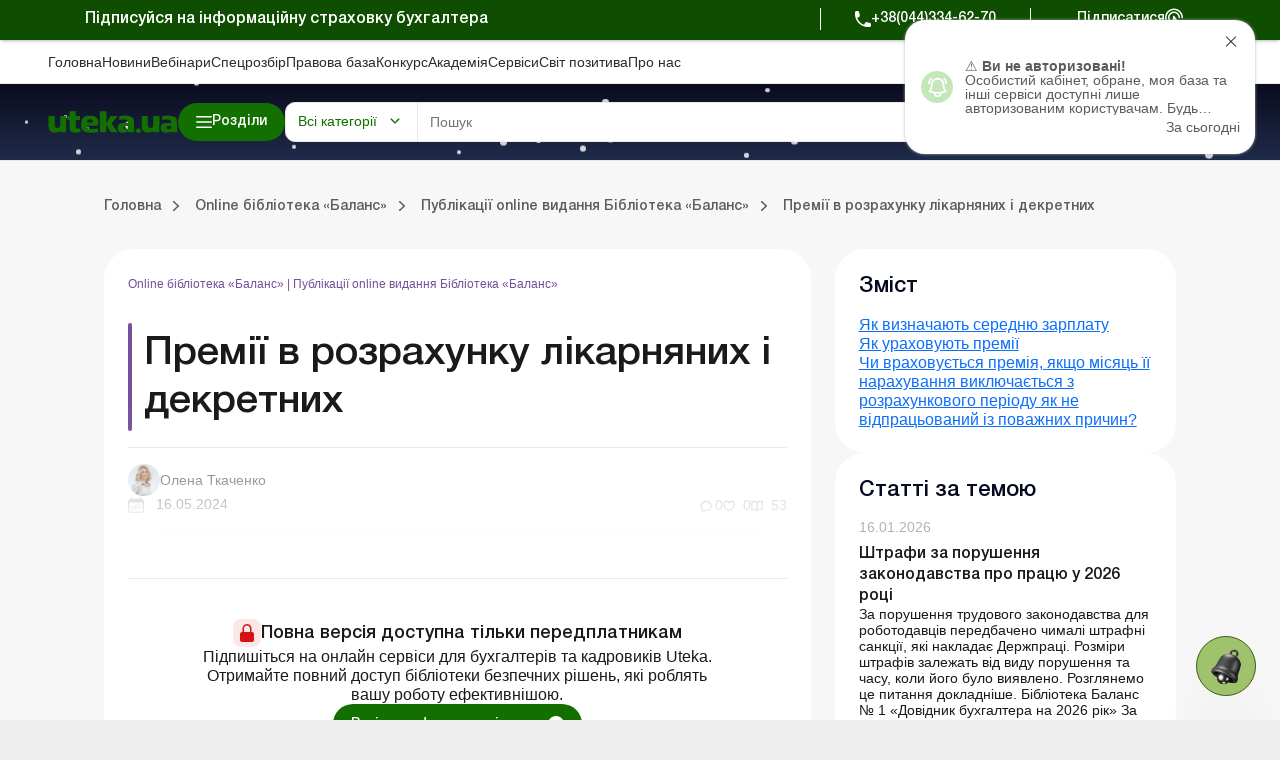

--- FILE ---
content_type: text/html; charset=UTF-8
request_url: https://admin.uteka.ua/ua/img-cache/32x32/uploads/2025/05/09/872c7b53e78f06be1b67624aaf28feb0.jpg
body_size: 312032
content:
���� JFIF  x x  �� <CREATOR: gd-jpeg v1.0 (using IJG JPEG v62), quality = 100
�� C �� C��   " ��           	
�� �   } !1AQa"q2���#B��R��$3br�	
%&'()*456789:CDEFGHIJSTUVWXYZcdefghijstuvwxyz���������������������������������������������������������������������������        	
�� �  w !1AQaq"2�B����	#3R�br�
$4�%�&'()*56789:CDEFGHIJSTUVWXYZcdefghijstuvwxyz��������������������������������������������������������������������������   ? ��(���(�� (����Z��
(��
(��
(��
(��
(��
(��
*�W��(��(��(��(��(��(��(��(��(��(��(��(��(��<��� �E QE G'o��Tub� �V(��#����jJ(����� O��IE W�Q@��PQ��߯� Z��� QE QV*� QE QE QE y� �� Z��@袊 (�� (�� (�� (�� (�� (�� (�� (�� (�� (�� (�� (�� (�� (�� (�� (�� (������I@Q@Q@Q@Q@�$��� J��+�E QE QE QE U#��� �U�(�$���RPz(��
(��
����mIG����� ��( ��( ��( ��( ��( ���@*�b�+�E QE QQ�����% tQE QE QE Q?o���@Q@Q@T~_��� נ	(�� (�� (�� (�� (�� (�� (�� (�� (�� (�� (�� (�� (�� (�� (�� (�� (������PEPEPEPEPEPEPEPEPEPEPE^�
�U������j:(�W���O��K���?��EF�:���>� ���	(�� (�� (�� (������(J(��
(��
(��
(��
(��
(��
(��
(��
(����h��(��(��(��(����?��QE QE QE QE QE W��(�W�� (�� (�� �Nߏ��(��#����*J�V( ��b� *�X��+�E QE QE QE O����QE QE �����J��{�������QE W��U��ǯ��@Q@QA�tQE@QV*?/��� ��tU���{� ��_�� ���E G���ub���� O�� GEX����� �@�� �ꒊ(�w��X����� J ��(������?��% W��Q@�^�
*�W��(��(��'��Z( ��( ��( ��(�W�� (�^�
*�W�Uz( ��( ��( ��( ��( ��( ��( ��( ����� O��I@Q@Q@Q@Uz >� ����X�����E QE�� vy�ǟ�?� G��� �%�����O?��� ��~_��� ש(��(��o�� ��?O���R�����������}:�@�>�!�z��?��'�����J( ��( �����'��?�;Պ (�� (�� (����(��
(��
(��
(��
(��
(��
(��
(��
(��
(��
(��
(��
(��
(��
�V(���E QE QE QE QE QU��^�Prv��GV(�
�QE QE QE QE QE QE QE ^�Q@袊 (�� �(����(��
(��
(��
�>� ���(��(��Պ( ������jJ �RG����%G�����z ��(��(��Պ( ��(�'�����: (�� (�� *�Pz*O/��� ��~G��� ֠�(�QE }� �RQ@G'o��T�^�
�U��*� W��(I;~?ң�� (�� �U袀
(��
(��
(��
(������ QP}�?�_�� Z��,QU�^�( ����?�����������=���&�+�ߧ�N���P�W�i���=>[���� F��u� 
���#�&�+���@�}hG~����V|���˶�����������oﾒ���� ��u���T�5X�9&�� ?�3g���G~�~u��]��k�>��� �_y������>��}}?�hG�����li��������,�� �}=
�� 	>�`��5�_h?�a�� �ӧ�פ�j�/�5�O�� �wOͷ��?��>���}�}��;���� �/�S��9�� ��ďܧ�z�����3��z��������ꕺ������v����d�/�ϧZ��1���c�� /׷�m�w���6�m�Y��������ւj���&�\����W?��� 9���?�� ��F^���� �uI��J���{4��ɗ�Ï�����x� 9�O�����G����;)U���o�ߛ������ �%�*�\�s	� >�����j�jfT~g��� ֡�͟����� ��^��ɿ�?ˮ}�V*4�?w�zg����RPG����袀
(��
(��,Uz<� o�� �E QE A����Q��~��z *�W�^��U� ���@W�� �>� ����O��ç��Q�EPEPEPEPEPEPEPz*�^��U� ��( ��( ��( ��( ��( ��(�b��EPEPEPEPEPE���@Uz�U� ��(���( ��( ��( ��( ��( ��( ��( ��( ��( ��( ��( ��( ��( ��( ��b��V*?/��� �Ԕ QE Uz�E W�Q@��߯� Z��� (�� (�� (�� (�� (�� �EPEX�� QE QD� �C7���� ����������*��� �����(���?��ϸ� 9��OT�?i�����c��=����w��?.�� z�lv<�|?s���o��ĝ��T��~��߯����� X�~$�������g�˛���L}�0���*;k9?���~���������V~���� �AU�nc���<{v�G�����WX������\y_��o_�z�Ͻ|��� �V����c�#T����u�?�o� ���>+0����}7���� �[s���b�{����N���z��Q��?���qn���?Q����a�[hk$�����i�������.�%�{�b^I� 	?�/�^�|�t
� �����~x��==|OU���� �q���x���/���c?`��~zW�� e�Z�ƅ�������s�0	��~���������Z��~�k�?��K�k;��,s6�����?��vz�xG���a�Υwo���+�>��>$�'�q�{� ����u-R��_ұ��V����WK��<�� �7M͵��~��j=y�v�|~'�\[zu�}������m����[۽wK�kO>�|�}����/nd�G��-��ͩ��?��� �ҫ�~�� .l���e��ٸ�M�t[a� �����k���4�;���d������gٿҺ���
�4��ٺy1��T�����2׏�q� �?N?�&���[�U^ڎ)��N��kz+/]mp�]J�� eM�z_���_#�K��?5-7�?ǚ���� 0�o>ͪu� ���� |H�ז�_\g��ٯ^�]����+�w�ay��� � ���o<�����qǸ�=*�Ǘ��/G�?O� ��_�� �����Kγj����5�릜��V��~����������yl�[\�SG�5�U��|I�{g����Z�>0��sv� ��� �<��؎������}�ɲ���,����ͺ� ��OL�� ��iI�mb�[{8���� �˞������}��GF��ߖ��[vc��Q��������4>�O�?4��#��%�,���u-6���� ������|I�}�L�u� ���� ����O����:~��Mo�C���{�ߟ���n\����Ǘ���ȴ�߹�X��I�_�>�].-��{������� /6s��,L"魽5������X~�^����VcL��p�u/�����z�4�C�w/����������U�Ӱ�� �����yqs7�6��i��o�=տ���N~�M��O$�V���NIe�<��N�� *?�=9��xʯ��v�gn����]"��-�{'o[+z������|H���CJ�?��� Ė�� rg����zN���N�?����ho>�w�~����;�I��� @�4�i��>E��U�y��;?һ��ǋ4����T��,?����� �� O�{4x򎊻�ڭt��m�ݯ��������M��}�_.�=�ݏ�	S̚O��� �� ���}j�5���4����v㎵�e�/ڧ\O/ΒMB_�my��q�����>7�~!O�q\\y��Jq��� WӶ}���Uo����w��m���f���������}{�Pl�� �1���v� ��ק=�?��� >ֿ�gh�ޟ�[}���+�o�?/�t?��>�x����_SIѭ�wk�v�_�o���c촵������2�?/?�������� �P�?�yW��Ӱ�j������ 󞝹�e����1��� ==( K��c��������j�O�������CY��hN�e�G������埥��� �}�����~�]=���{~7�o+���i�_����k[��cb�ϳ�7/�� ��=��>��=�A�G�� �c\� ��Z�Q@X��PEb�
�V*����� �� ��( ���@�Pz*�^�Uz����?�� G����X�� QE QE QE QE QE QE QE^�(��(��(������mI@Q@�����%PEPz�Q�����% W��Q@袊 (�� (�� (�� *�X��+�V(���(��(��(��(����h ��( ��( ��( ��( ��( ��( ��( ��( ��( ��( ��( ��( ���>� ���	(�� (�� (�� (�� (�� (�� (�� (�� (�� �EX��+�EX�
�/���|����ڣH�~�o�_�s�w������� ��c��c�zԏ�bo�ON?�qY����@��1�����w� S'��;g��׎qH�l� �V�O��g������ ?��&´ ���?/�#�}O�����d�����w9w	$?��>�ǭTMn���_?�"� _ck�#����sOg���77��_񨭳��=&�1��u]��?}/a��~����.ct1� �y�]O���������[�-�O���7�>�_�׉/��O7�^8��� [�ۧ�e�����v����������G���	�"�<�#��^���W=\S���������iJ����E��:;�b��g�Z|��a��}��Z�������,�{�cX����(q1�g��� ���~'����=�޹�{X�6z\7^w���]>��9�����s���<u�I$�\�c����w�f�?�>��_�|�{�T��6������V���y|��9CS7��� r��?��룺ӿ��'��ے��sI%��k���s� /:��F+���7�~�y���x��jW���W�����|Uyr�k����7�Ka���u��A��<玿Z�}W�E�%��q}�_�:5����o�j?�+ӱߏ�_�c�����v�D�������~���yn�S���M�u�W��� ��\'čsUy��ߨI���������펾��h�$�<�ƽ&�oo���yem�G�ө�_�|T���c���MR�G�3� f�_� _��3�ay�<�Cž<�C�� �J6���P�� �;��Q������<VW��}������=�.+�/����ӡ�!� ��zU���{���Y��4_b�����G��Ҷ-�0G����=�Ʃ��-Jo��_��� O¿?��6x?��Lx[�%�� �ǌ//nuN~�� �?�+��7�	�˛����мa��{S������?���?�?��� ϥeK,�J������k}��}f�_ߥ�i����g�>���SU���~#ң����7��ٚ7���Z��ߎ6Y�[xS���o��^^�� �� ��� ��?���<a�G������n�ῶ�g��<�/��c�����,��=ŵ�Z��ei�����}���Z���a�
�
[[O�������R�^�O��~{u�}���^|�7�䟶�]}���ÿþ+�U���c� ��8���su� �Oo�+�oj�f�=b��?6y�n��}��v�����zg����ߏ������6� ��J�Z�t���jc�~}�EI��I�j����[���aii�p�}�^߯����x��}[T���� 'X���o�l{�O�c� �Q�mq���I_���M;��t� ��ݞ��� ��Z��O���;1���K����_���s�?�<qsy$~$��9��� ǿ��[}��ߴ��j��K����~k�9��YV��ǵ� �����7�� O�߈�;��m�=J�R�� >��ҼX�Wgy� �D����X�$�ot������z����</s�Y��N� ��� �}^���?�q�=?���#�OU��:���O�u+>q����V����z�ߧ������I��߭�n�����l��ϙ�WÚ��� �xo^��ֻ��-���Ǟ� �o��/���?ɯD� ��PϨi>�F��x~ǯ�\Z�c�+�������o��[{8�f�Ėi���oӵ?���s���g��K?Kta��igkm����K�[c�� �� ����� ۵տ��� �s��?���P�>'kvX�P�\����ҳ�5��ӿ֍⧅����_�z�����z�z��߸� ��	��
� ˓G�P��	����4�+��t��U����^��� ۺu~O�F���kaV���i?]� ̱g�/�������������+_O���^��/\~������������_;�����K�Ē����&?���� 0�O��j�Ҟ�JH�Mc��]��?q����� �\�� �w�?�ߟ�
�/��;�u�~�.��G	�^º�]�?%��~�x/�]�:��ڑg��>���sk��|E��8���n5_����d����}R����?��t���_�߈c��mŏ�?�� 0�=K�K9���{��>"�G4���/�q�������?C^�WǙ�[U,F�o}���t��������_��ۦ�-��y�>�q��y�>���� �޼}3ҷ?�,�O:L/O��+�o�~?���5�	%�G��6k?�������+��	|H��nc��o%�g�>�S�N^�?[ɸ����t�ii������~o���^������� �w=��,��sy��� ��ϴ� ��s�� ���[i��Y�����\U��or߹����[^����=8���u���;��˝��������X�5u�o_?�o�z?��_|��q��qm� ϟ���rG�h[�_��o�o�����J���/$���?�ؽGQ�V����-ć�mד��?�}�=��~��*�}�������1�Im���_~���g�/�����?Ǳ��s������>�������Wa�W�T���?����X��?����O��ީ�Im���� ?�PʱU�M��{��lPz�E^��E W��Uz *�W� QQ����� X��b� (���EPEX�� QE QE QE QE QE Uz'��Z�@�^�
(��
(��
(��
(��
(��
(��
��{�����ԕ^�,QU���E W��( ��( ��( ��(���( ��( ��( ��:��?ˏ��� ��#��� �Q@Q@Q@Q@Q@U� �EX��+Պ����?��% W��Q@袊 (�� (�� (�� (�� (�� (�� (�� (�� (��Pz*�V�/��?�(��(��(����� ,qߦ9�sV*�� �Y���� ��]��1�����=��I����� OϿJ��G$��������b8P���0��{� Zη��o����P7+� U��ˊ����}�#���ss����������?����� �٤�M�]j������+��������� �Y�e-��� ��h��M�_����Ρ�-��%�䷒q��l��i�z�5��Ɨs��d�O����R�� F�8�?����G�V4{����<^$��k�ٴ�{�^x� �`�_�?j�x�=cK�|Q�Y����>�y{��^����<������?¾K4⌿[ح��U�]��}O���o0�ڳVZo�n� ��~�k�'��%��/����4�{XO�L���+�o���W������/gg���|�����gٮ�?���;�?J�z�%|H��-���%����f?i���� �\�c_�|E����>�Ŝ�]s5�����_���v����ǕW�?;���_�� �W��:5W�~�m}?��e��#�ވ���V��n9�S���5������U����r�=R�=+T����?��������ߏ�_�}�Ǭ	./��Y�O4?����ǯ_~����}�=O�\K����n��� �ӧ_�?��W���}o����z4�;	J���[����e�t�ԏ�C�
1q�F�Ēh7�]�G�+L��c� /��ȯ�;o�:���u����_�ϬM�����]_� ǅ���+���e���$z��aoo��K홹��W|���潳D��c��3yVǞa�f���?��ғ�{j����W����z��8Z>���[~��qzƱ�Y�z����x��j����ٴ����=� �lW?�xnGyy-���e�ss���V;��{��<7g�C�R�O�P� ���%Zl?l��U���zs�z�ie�h�Km>�?�/�/G��h�?[�C�R���q\�UUo���^��]OGN��o}:�t��w���z߉5�k��D�{u��}{^�� �]u�Ұ���>�'�//��� Ҽ�z��B�_����>����j�i�/�ⷻ�&� �l8����ڿ���
��tx���;� kO������ ��A�=:��/��O]?������W���;m��uۥ���X[��G̚������7�$�h���6� �C�?��W�����4��ؼ������R�_���W:x�N� �GO�漟D�f������Y����P��t�/�YX{~5��7�j�!�C�t����F�������u���=y�J�ZK]_����o��=�S�Y%����]k}>v>��4O��&K�c�^����:���.-s� �ѡ� ��T� ^+�����-���� jj�T?�Կ���t�B�ؾݨ���_C�x��x�~��4{	��cSԯ/~��z��_o���j<:��+�v�]������~���n���,��^b�aiٻ�5�vKϧ���_X��|��o��G�?��T������� Q/�g�4����O�]��� ����ڑ	<� #��f�sw���p� �����Z?���w�,������� !�u/�}�����s�� �$O��	��?��"��C��,�+[{���� �z�W�0���o?/�o�|�X�Z������SD���Ʃo���߱���Sϧ��i���yq��P�����/>����'� �־7���G���^��_�M���/��]{�j:g���޵㮇�M?A�<9qo,>|��[}�� ꮪUj����v�N� �rjRuv�����^v����'�]����O�5��� �4�K���_�,�s��+� [��ܶך���������޿���D��q����*�A�����?�V_d�?�����S�%�Iy���<��	h?�_ږ� `#�<?�#����J��mh�t����zy�~�K���u^G�^x2�O{y4}wT���~٩}����pjO����{=~�/h� ��i��J�����N����3��T���� ���.�����}����ʻ|W������<ٿ�yem�{���z�s������~�yw��ԥ[�.ڻ^zF����I5]>_������W�8X�?�����z����@�����x�� \�0���^� ����3� �׿�]��&q����u��ϓ��kϳ�� �۽X����9<7q����mc�_j�?�� ��qYխF��o-:���{oa�*�̾�� �~��O�U�q�� 	�／;S������?ʽ�G���ϗ�Gaq%��?�&V�W=?�u��7��x{� �\�������K>`� L��-ѵ� ��;�c�~���˹��Ҽ7�?�������������s�?�˛�_��ۿ�R����W��� �����O�C����g4��z�s&k;?�^���ַ,��I�������(�_����k� ?�G�>�L׋�[x���� ��u1��J��&����N����|=�8��?;G���� P4�K�>��8� �G���J��^�����t�o�� �G�:�n��;���=o�,�l���{��x�厛�^}��X� �Ӯx��<5���=k�֟g����ڕ���-���/n�����G�|�,$�ν�����u���y�}Dxzh��sG��Cyy�����?Ϡ�O�Q���x�.��������>*��W�����y�vx_ǚ�Y���&]�������1���agg%�>W��������zu����=���X\z��?�>����8��P�-�nHc���>�~���^Mŕ�Z�#��zv��׫�W�Y�CJ���Ӯ���������=!�I���_��?�\�� _�ܳO�7�g��������}W�蚮�� ��O��� ��X��?�~��Y�ym��=���8�c���u�f�R��U�����禝l|F/���������r���� >~w�펙���?�ϟ������7�7V[�� ����a>{ny�;u�����Z�oi��_�GQ�=�����j4� �X?�������C��O�������ks�-�����<s�ԕb� �V(��
(��
(��
(��
(��
(��
(��
�V(��*� U�(�b��EI��Ԕ^�(��(��(��Պ( ��Պ �EX�� QE QE QE QE QE QE Uz��{�����Ԕ����J�b�(4+�E Trv��IE QE tU��@b� �EX��+�V*� X����� J�� (��Pz���uIU� ���@�Pz�E^�Uz�@G'o��T�PEPz*�W���y~?��(��(�� (���t���EPhX��b��EPEPEb�+�RG����% W��Q@袊 (�� (�� �/���� 3R;Ɖ�LN~�p9�O˾*7A�>?�ڳ&�/�����k?i��� ��K�J���(��K� ?W�l����a���6sG��9�M�������Ջ˙$���� U���� ?��/Ǟ-��h�^\�.5��  �y�V�u�_�� �������4h�b�Kg����V�[.��	Z�uB���zzv�?��x�[��=g� 	��H��g�M� �aqu���Ds��_�>6|D��y�h7���� a�ھ�a� /�������(�E�5�rMB�?�M^�#M�o?�����C��Z�Ǽ���5Y"�l���hz}�� ���������b*�&ҵ�N�&���� ����A�T��_�n���{����S��]C\swVw���� ڴ�L� �k�b�� q�o�=}�x?�nm�o�Ӭ"��.<�#��sm��� `� �+�c�� ]z玼C�&�i���g� ڿ�����)�u� M�� �v��}����ι��<?�%���1�^�]��}\Z��<���s��_�V���U�&��3n��}������L
6��-k-������[m��}�T�5K�sʚ��u��/��� �/A�����+����I�èkK��n��t�m��M5��� ǆ��⾈��i���$��῅��.���� /W�� ���5~����ߊ�]��y��\_�n�T� �T:l?����� ���q[`0��ַ�� ������iQ�?OM���_N��� ��G���i������U�ڿ���H� �j�{=V7[�m'�]��y�Cg� Fӟ�}���B��^���^��CU���}*;��O���W��?g��� ;b�M����!�U;.� �����.����� "������o��{_��W���������%��#���g��c� #�؆FzWA��jiw��B9f��͇�=��gӧ����^=���h�/� ����'�ߘ����D�ǏD}>���\�w������.��+?��o��;�߁�K �+��]t����_3����/#�����k��Jo���� >�}x�H�Mf����cX��~�� �_�{����z%�vڮ��}������~���ko��� ��F?�=}��'�����j�/%�O�M�jB�������z��t}k�ߏ� lh��U���-� ���� �/��|zTڗ��D�O�M��l86\s�����~!�i�s�i������ -��� ��� L�� ��gç�� �-B_�E��b����X��#������%�r���6�v��<]`� ˗�֫{%��wj߅����t���U��_��k��߉����
ɥXK�O�<�]~�M��N��[� ����8D��gs�s^�~��K��@Ѵ?�����N?� ��'�&/<�f� P��>)�`�h~������]�qߊ��4O����+�q[�~����J{ϱ\�}�� ����%N��� /���� _סt�V_��Z��u��|�a��Kk	5K�aoy���� LԾ�l?�� �8�ԜW/y���� wy�_������{��������5�\������>+{}."-G��?��:�I�k��I�95[�#����<����VV�h� ���߯�oJ�V��믯�}�v5��������i�lx��t x�9?�,�/���Դ��ϴ�c�<zg��S�<���$�T��][ͦ�:��I� �!� �"��K����=��mg$چ������/4]J�����w��� ���L�>Y����x��� �L:?�5��z���Vx���������v�����_�|��/Ks��g�j���y-���l�M��o���ϥ{F���݅��Q�� ��ךٽ���G�ǿ{~�^���1��I��� lx�����_�㧏^�>�kn����/"��z��N|�<�ٶw��վz�{W��k�|S{h���u�_w�����iKU��[��mn��D����_�O��-�qy�Y[� ��������Y�]������R�H����=��'����� >��߰��n_O�����G��2�ͳ�ĵ�=��z�+��� �{���Vz��7�4��q��^h��8��� �+���7��tR�aU/����%�� ���rT���|�O��pv�߂�[� ��VK� ���M�7�7T� O9?����v����3�o��Ꮙ�� @�h:ޛu� ��ٜg�<���'�a�oD�c�� Ɵ��}�xWM�������_� ��?���� � �����]�G��5c��ߘ&��es��?�z���s]^ʭMm��m�_���h���[���M�#�Ҿ6xa����,5K3�����-n����l?�}kcJ�;��-{�z���J:m���]��� <�ia�� eI�������bZl���������zR\[}��/^��N�ٳ�mi���_i��4ӽ�����U�Sn���^ޟ�zi�<��ka�s�vw�_�L4�G�Ko>�t?��Q�� ]w����-��g-��P�'ɼ���-�� N>���+�}b�+BH��>]>K�?���ϳ]\u��n:�15�?�}���]�Ɨg���n����{�dy�o�S�w�.��J��֏__[-��}W���/����yyq���ܑjq�>D�o���y� ���ʸ{k?%�z��<K�iw��^w��!jW�6�O��o�����zU����;��� ��������?�bx� =k�4��Ig�M� �"�<������\����=o�[o��[�io�k}���~w3�>/x��1�zǄ�ѨZ���f��ͺ���?����۟�>|`���gq���K�4���?�t��mSG� ?��J�;;�����c���Y�s�1o�s��?���3�$��ڦ>߬y�w�{]h� `�:}�����va}��7o.�~�?G��~v_��K���Ο�ܛ�|�{�'��س�� ��_�� ��P��Ρgyo�I-�� ��Y����>�����?�@�5���I��qoa��>�>��~�� ����<=�v;���������?�t*�SZ�Ug}���y؜%ZkD��Kzt�me�m����x�䳹��[��G���q�W�xcU�g�$7h����� [����>��[��rL"����<� ���{�_�� �.��M����~�� =���uo��=ϭ}�I�<5T�b��V~|�ϥ��-��V������N���6w��g�� w4?�� ?�����9$D� �qǠ��?�a�^��WN�.o���Ï� W��^�gsf�r���/��� �}��>��W����]���۵���Ⱞ��G�������������
�\����<��/�X�_�ێ��b�/6}�Hm���m}����s�Q��=?���h������ �w�ϒG\{���u�=�IU�z������e>n���z��e��V(��(��(��(��(��(��(��(��(�
�U�(�b��EPEPEPEPEPz�E Ut�=����V(�
�b��@Q@Q@Q@Q@Q@G�����z�� *�X��+�V(�
�QE QE u^�����*J�t���z(��� �O��ڎ�QA�W�Q@Q@�����X��+�RI����% ^�T���� v�$��( ��( ��( ��( ��( ����� J���EPE_���?���O/��b�*��x;�?ҬQE QU� �^�PU�� Uz�E W�Q@�<��� �RPz(������ QE QE	�� _9�d�� �� �y�#� �����}����\������I�ϳ���߯�����5Y�h����9� ?�����������Y�f�����ϧ��qV��w�]zw_����F��Kv�U��~���f��ɢh� l�[1����>�>�����޾����kf�X�l..%�6��>��.�ׯ5��%�s�}�J��y3y��;�ק㟎�s�۠�5���x����w�e����� ���q�Ux*���m�uZ��C���~�G�W���]ގ�_?&�����oOK��q\:��JmJ��>��� f� ���Ož<�.uo�G�9���KR��nz~�+���o?�,�7�y_�j�]A�y7��V� ��a�O�r����7�[�p���K����J������� ���f���3_�խ�5���[� ��#�<&Y;Yio����ϖ�y������K�S�ɺ� ���Zh� ��Pc�$��?�Px�5\����~�<��G6��<�#���N�k�!��a� Q-_Һm��u��.-/��C� 7�^��� ��s��:W�?[�v�W�_�%Cu0� �7K��?�s�}k\-?k[祿�]V�m_࿟�Ϝ� i?��x{�vzu�����w�C¾	���q���� ��� �9����U����j�x�U���e�&�?����� �\�3�~\}k����zǉ#�5[;� ��)� �t�J���7A��?���� j��2��ѧ���Wg��k��:n�>�ko��� ���u��g�{�1kEQ���������OK+v8�R���ѻ��� �[���9��iZ?�$�� �k�y���A���t����>��$�5Q-ơk�?��ڞ���r}+���j��̾<�4�l���� �V-�t}��%�`�׭y^���k��Q�o��}�m7�]��=o��N���b�b��TtI���}�����=a�z�Y��v��b^yvv~]�䷺����R��_��~__�t۰���$��E��v����]��� ���c�c^��/�Y�i�Cg.����`�t��au~�5�����T{?iQ� jI�y��g�-ƽ� � ���� �F��q�Ԥ��_+����.��ϟ�5�ۏ�k�M������e�`}���.��w��|�+;+S���8� S�^������l־��o�{�zw��3��������������9/�/-�$���� ���~�� ����������:s���y~?��R������y��<��%�<�?�j�a���T�-l�~�u=� �?PxI-5�}?����#?e���g��� f�u�{W��V�o�O�Ğ/��ͯx��&WZ����Cֻ�|W���u�v�Yn.<�]��n� �� ��ǝ/N� ���e/��������m��2�K�� [� ]�{G�<=���w���G�⳺��xl�ۏ��?�/_5�����H���� �?��� ƣ��~��g������ �t=R�8��ƥ���[�����µ<��r�rxK�3͇χR���7�?�˟�2}h��_oe��y���h�V���^�tz�����$���/���/��u��|�?���W�_Oӊ�WJ�o�Y$Ķ���[kڗٿ���{���g��k{g�$���%��y����� �?��z�د��]���c���ҡ� L� J��� �+���"������g������姱�_�������7�h������=/�sT��� �5+!����]� ���W�&�����Ώyx�ڵ;� jCk<>O�t��_��� ���j?�t�^�j�$��5Mb� ��� �ԦԳ� ��/����9�9��_@h��<��=�t=*(�e�Mycs�b�������˺o�9��U��zko�==���ݚ'�#��#�<y���o�|��vvvڧ��1��j�M��v��^y��������jW�V�����ϯ�|/�h`� @���oA�?�s�{M�6�q�w� N���Ot��=���W�o�kϴ�%����� ����mt�� � �OC8��zik�k_#ȩ�uZ��}�����/���ω4t�����\Z^�>y׵�K�7K� ʎ����Ǒ��⏆�#��M.�M?t:���������{~w�� �_���/j�������my� �� ��� ��� �+S�?��� iW���K�<Aw7�K~Ǡ��W\zX� ���&��Uq�l��[��[m�?��襕�7���_�}�>��~.칓��o�$�a�Їo�?���4��q��=��!� ,�|��C���[_ϭ~s�~���nd����w(���5+���<4=7SƝ�y���'������� �ڕ���������:Zj������=zY=�4�~�-{m��h�ſ�Q��.+{�}�h?f�������{��/�+�t�����ص+��� !�����̍�gċg�h�^�o� -�+���ۯ��� o��W�x{ǚ[��P�d�'���M��4�q��&�.1�ʵ��R��7�=ݯ��W'�����^o���3�<g�+�_ė2Y�2i��͠�6w�F����&g�;��������_ kk=��J��.��7Q�����9� ����� Z�@���?�o��R\`y�m��Kn��xX�� ��{�^xo�:P���,5�9a�5-R�� J�� �=l?��}k��TqZ;]ko�m���۞g��`-vީo}4�������s�C����6r�� �h�� ���q��� >#�&���k��	|`��_/�6c�z������%w�����Oğ<��Z��U�ٯ%�>O�|����~u�� e��%��� O�"�,� �����-�9� ��;�%z�OoҼz�g߷���o���q�j[�}/���7��m��b��������=�"$��O��=����42kz��<�t9?�C�?�w���ׯ�z?���_���z��y� gԴٿѾ���D�������<����=*Aqq0>v��q��wϹ�~���֤������yt� ���]_6��o����ɓ�q��3��Cʂ�������� �>Տo�CG��O/��� �-7T�� ���D���,��?U+��<����=n���u==�lXZ��og���J��f�� �_��N����n����ӽ���y�l2����[[����?��t�6��y���� l��7��4�����*�s��<������俼��#?��?�������$���?��� Ѿ�i�� O��CG��Oj��O�?�� 6��Y� ������ ����?�tQ���Uit���i���y�V��l� �� '�ϯ�����C�1�my�Ⱥ��?��l�ް��}������������{���-�����5/�w����?�����g��[gs�y����~�����W��� �k+����� Kz��d�֕�o��_����}�>�� �?�'�����g�3��G/���?L�g��7�-���d�<���n�h����{�qr� !�1� 8�� ����/���QU�=l���W�����?8�a+R��+i����v��n[� Ǵ籩>��?��?����ۙ<���?��� _����jy~� �� ^��_��[[�K_��C˩���<n}����������g�|��㟠�V�aEPEPEPEPEPEPEPEPEPEPU袀
(���O����?� QE ���RQ@��PEP~_��� ש(��
(��
�V(�
�QE QE Q��Q@Q@Q@Q@Trv�� GEX�� QE�QE QE QE QE QE QE QE QE QQ�����% QE QE QE QE QE ^�Q@�?/��� ���#��� �T�_��� נ
~G��� ֫:t������@Q@Q@Q@Q@W�Pz�E QEG'o��P�^�Q@袊 *���vv�g� ��9����R\܄O����� =k��{���<�"��� >vc�}3��1A�>�/ԓL��O2K��O�7?�����_�J����X�T�#��+}bXm`����1� ׯ`�/�l�1���ơ-�����>�?�+���~'��W����l��7�7�g�?��~g�����V
�]����;]��O�h�N��;��e�붿�k\�<I�^^Ig� ���BW��.�k� ?�u�^G��{�V��T����������1���]t��׺Ļ?�u�-�4��M>��_�/�����q��^����9���츧���ԯ?�������$c���U�5z:��uj޺�����L%�y]Z�I[����<���4~� H���ω���K�]t{��� n�_�WAm�=/J� ��%��%�����z��˅�ؽ?��W�kמ�Ə��$��� ����/�K���Z1� ��"�?�?�u��H���7���\���}G���G�;�Z���ô�����^ҷ�����ߗ�ק�a}�Kt�yz_ӿ��/�zƏ`�����K�^ip� jͦ� ˭����Xgc�&X'�����$�?�$)�K5�_ڞ#�-m��M�� J�������|{�c�G�n��7������7�Tڕ���W�5��p��L�� �װ~�� �Ʃyďh��^K��!�>�?Ҽ=k�����w���� �nk�0��	��엛���W�q�y�����o/O�c���ï���z;S�&�7��� ����?���� �L�jh� ?�a�<Ig)��'���f~��z�?���KWW۞3M.g��k;��6�h:?�������ԸӼ7�s��+?Ŷ��#�U�� ��2a���� ���� �#� �_^���j�� |��d���go�|����)b�+Q]:���w��km��� ��=����n4-.k_�'�c�� -���z¸{?���xt��q[�_�� ���>�A�� ˇ�� �[�=�y��-�o/��_� `��>���+G�M����5��k_�-�~��~$Ms[�-��k�n5SG�曏��K�O�� 0�O�7�@x��J�[K�����^W������U>���얝R����[� �$���C�����k_��?��������>0�힏s��m%���a ��������C�7���g�?�o5H�//��Y�����K���n=s���|� �W�2\����c��_�i_��i� �K��޽�� ���ǿLb��+�%C�Wｿ��ts�b+i���+�/����->w���U��~l>�,��t�ϴ�[������ty�ko���>[-Y����ҵ�]׏?��� ?O7��͟���zU��~����?�_��qua��� ��DҼC��oJ�5�%�/&��>�k�������?�y����~���~�Q��WM�/����>��{�V�?� hEů�t�KL���a� ��� ���WО���ǃ�A�,5�C�z�U�R��m����~���������� U���>/<G�]j����-�l?�����^�����i_����-�Q^Z�4�le���v����� ���Z� woF�C˥V���O�_�i� �>����y�Ǭx�]R�����:��7������L�N��'�<Cq��vo������;X�m����;b�;�㟃~{{;o�j�_�� !��� j[�~�_� ]}Y��U�w���O�.,�φm7R�1�e� 3�>�R� ������ W^v4�J���f���ק���}�=.�Ʃg� �a� ������ _Pk�{hz=���k� g�˳����y���>'xP�}S^��Cgc6��O�^}����P� ����� ����{�?G���y�M��n���� @�������K��}u�� ���M�򾿥�����z���9��K���c��W�_�0�[�_c����xl�������� �}�?�� {�_���_^k����.�$p������u���}?��.��wvƱ�ɛy5{_{[{[������ ����
��K�t�~6�ߕϘ��}Q�[=W͸пҠ�|+� 0���x��z~��s^'�5�����b��K���:���6�ok���qҽ������&���f��Ѵ~�_e���� �?�}������|� ��A� �k��ޜ� �;�;���z��� ������gY?D�v^z�ۮ_���/O���?�GT����6����k��C�@:��  �7� �^��� �oXO/ǚ�������|ye����� ����f��i}�j���+��㼽��<%�a�� ����?�����μq���mV���x��g�� {ד���^�Z�s����_��V�~Ǫ���^^O�mz?f�~� ��m�|�n�>�>�����+��w?��{K���S����� 	&����� ����?5���<�|9���Y��o,��k����_�� ��ھ'�<I��G���~$׭������/<O����� �<ӼM��K� ?��h� >�^y�Ǎ5�^E�_���M�nmn.��� � gi�Ʃ��� �x���_WW�վVK�����k��O�=��N�a�/�X���^�Ḯ<����onz� �;S�j��<Y���C�� \^y3i����\��د��3X� 
���\^���g����oK�����K��;� ǅ���c��渻��~!���� �`Y���K�G�.mG��N�0��� 9�^v',�T�mt���w��쥉~�P{w�����Y�V��c&��={�z�_�ٍn���\��i��� #5�h�:����������� }K^�� �/��;�B?׊��<��&�'��&x���/�éx+��ո� ��o�3�K��(��?���g��	%�/��_���U�������q^EZ���U�m������EZ4j�K]տល}އ覉�F��t�/��<��� !+�?�_�����ˠ�`��&�s�����#���/���-��_��;��۳������ ��<�3h������?���CX�� .*��[�;��_ۘ�� ]��� ����v�w���z��掟�ޛ��~���|�NE��M:�o�[]�jx��^�� �����x��6g�'�=G�v��J���� ��<*�x��� �%�<?~3����][� ӗ��:��+���lH��b���/��B��ͯ����Nϵzo��"�iO%��K��� ����|-��}����{{�jU����V�n�_����Tq�_�od���}ڤ���'�u�&��?�/����������M���i������7�����V�a��?���������G����9y5�I��O��h7�b�J����� a]���<Q�W6��?���u�K�:���A�����\�)Q_��k���n�|�`t}��yk�����������?����z��k���e��W������������ �?�����ۧ�x3ž��z|:���{�&�R�������_��q� 7���^ǥkz���K��㷒_��P��/X�� �ӯ�k��b���� �޽c��aU�ן_�;�9�sg��� o��KMԿ��������潓��̖�I�ۋ?�p��� 0���~k��t���*���������?���Iay%��z�1� g���6��=n?>p���C�k����~�~��xѫ_�߷[��>��Ʒ��8�������־��ǉ�� C���"��{t�7�����>���ay'�W���ǝ�|����~����<%��#��_�P�mn;�c�OJ��j�j����k��ޛ�u��|�s�R���������Y�Zf;�/�?h��#���}kR���'�]�;c� ����}+��=gs��Y>�����/N�� �,�|�2+��9� �_�k�?�Q��z�}t��~/�?3�a]*ڭ{5o��W�#�� �����%g�܄O��[~� 篮8�1W7�� ��s�s^�=�M�S�$�� ����IU�$� �� �Z"'��� ����U%PE~�����(��(��(��(��(��(����� �RQE ^�Uz (��Pz(��
(��	�~֊(��(����� �RQE ^�Uz�t���V(�������W�PhW��Q@W�?w�wT�^��E W��( ��( ��(�b� �EPQEPs�QA�>�/�(���(���y~?��(��(�� (�� (�� (�� (�� (�� (�� (�� (�� (�� �>� ���*?3��� �Q�{~��j �����~��z( ��( ��( ��( ��( ��( ��( ��( ��( ��#���'� ��� �uL=���?��?��=z�o� U g�1���t�G���7_��Ooz����nm����8���9� =3�*ƫ�{o�Ǐ�K����7_����+��*��?�?P�&�����w�C�x��{f��^*�b��oẻ��;o�w�va)V��
*���������>W����;˛�>�I�,��\��U������_!��Yyw�Uſ�����y�V|[�������}���+�6;������|��+Ȓ���6����_��&������iv� ���� ���s�U�fx�׺OK�m�쭷�c�|� �5��{|�-6��OG�ǈ>0�W��C�gayk� 	V�� �Z�ۿ���� �GW����<I�?D��~���C��;LCgg� �]��� �}G��]5�7���?	i� ��z��~���<��5��K�G�^W���� �����k�s^�f� I�� @���� ����bj�v�En��z鶞v�[��p��Z���Ӷ������&����&�6�-żSyl7v�^ ׵��e���sqf�����Ǌ<Eyk� 	V�g� .���~�� P���5�x����zw��$Z�7PM5������=�h��$����~��8|�K���ŭ� ��2��� �&k��j���{_��;��j[m����k߻��K�׃4� ��<�� �t��<�ن�f�� I��5K�}��B'H� ��_�6~g�,>Ѫ��[���ja�o���Շ��� ^+��E�G���?�ͧ� g�v�WR�����h��ae����s�|P�#�� �>�-����J�� ��{K�� �+ x?��z�� ������*���eF�[�]vw��̋J����u�ơ��cT����7�>n�n�� �� Z�� OƼ�:&��S[��mB[=?K� �Ƴ�߳]\}��%��Z�&]4����q��[����R�K�4|�a� ��_��Y��3�s��&��Y���"��Il���ڗ���^?�O?�ZG���Q��Jέ�w�k�����F��v���xW�<���5�c\�����?g�4q�����<4[�և��f/#�đ����_x��3�E��\4[���Z�_�s^�}�����9���?K�6`�j]>��{Ԛ��k��=��� ���o>m�]u��������MB�����?+]k���u�ۚ���at�i������^�a��z��%��ǟ�� �fi��5׈3��YX�7���zW�� �\��&��Y�~�kY�-M�� J������� <��n��l���_��(��h]^Eg��e��/�������N����+������ �ǉ5��{7����� ��ua��{�;�B'H���e��^��;5����[�<N���������|�|g�k?��j���5���-���������y?�/.,��B�[{���t{?����� ����ׯ$��/<O�x�U��G��C��o�	^�R���� {~4�� �7��_J��a�\�I������^��c�� �O�Tiu�wק������kWk[�[|�[���7�����6������� �?�:�ӯ~9�T���_��j��ڟ�5H�e��i�=����� �t��N����g���g��J��U�������w�>�l�z}����g��f�� χ����sUKZ�ۥ������~��뽼�~��_k~g�xz�K��o#�K�<�$y���_h� ���?�v1�����o��Z}歧ꗞ������l�~� � �/�����|��iZ�6����+{9�ũ����� �?�^� ZxI�&�s���˩�a���������� �����֯ѭ�����,j�*>kO_��yj{ƫ�j�ڟ�z����yk������o����G� �����C� ��b.[=./Z������Ϸ?�}sga�j�rj�ǯiz��:_�~���k���ۯ��\����Y��t�nuIo.�}ؾ��[� �r������zX�4tk�n����]�|.*�_�m�����#��c�z����C�r��-6m7��Xz��� N�~�����zƗ��� ~&�o�u_��ӿz�2� ��^Iq���irEfa� C��M�_|c����?|4���>�4_g��|��}H��}��_~���m�����cХW�i�E��[���x�X��ğ�w�c���i���|�g��}��;����>�qa���+T���T�� s��� �Xc������(�]*�O�����ȹ�s�����v�_=�íCD��m>����ڰ�_l� �n� ��޲Uh�+u��]��/#�ak:�� =�zy��x}�?lM?��sדk��gO�n��ۯ��xb��$����>W��߶}�������L��f�ys�+h.����n>�� /����Yia�}���r�^_�u�47�V���� {� �� ��m*����%�$�� �c�z[�yo����wM������q~�� lx����?�o�tᣌc� ��+ROx�Jx��r|9�~���?�>���R����z��Z����� ����~O�)���X�>�������r�>�����_�dSy������}{u=(���M}�ѥ[��}�5өCV�Ӫ[��o�uO�mgg���~?��N� ���^U�~�><G���v]Bόi�i��/��� /ǾEw:������sgu�~�闟��ӟ� W�ּ�� �������U������l�~������=j�u�~[��Og�쥀��׾��������͍��.^MB:+{���v���i�_�Gq��~\�A��7⦏g$�Ə��?�a��n�m��`>è� l~�8�����������n."�K�^��a� �V�8}���<g&�g����q��۟��+�����?�ߜ
�ὯT۶�����  ��U���� �>�������MK���q��~��m���ynxw��}+���>�g�Ǫ�Ú�s�h7��:�ں�;���W�~��_���� jyqkPL/>ũ}���Ca�y��{���_�� l�PҴ�n4����������W�?���|c�=sx
�5���O%����Z���{��ϵ��^�y��峸��O�~�Z�?�� c�����}=1�]bk����iQ˥��� ���m喷�mc�}����$���u/˓_'�_>����?U���$���+?��i������������4�n;3P�O���+���}�R�8���� �SN�ϯZ�18Z�j�M4�����]�@��*��M��������� /4{�/X�=�?�e���?�������t�� _�}Wu����?칤��O��k��6?�u���?Z��Ҿ1��&�����Z}�������w�=���\ӿ�W�� �+V�+�_x���,��eķ�]�� �2�� ���}��|,}{zq�E7Yn� �/����<�Nj������|����xn�G{�k�ȿ����\}��`�� �����6�����Y�ם��m��?�9�ğ�ֻf������9�"������*����� Q- ~���KK+;�?X�����7PM���ڬ1� � ��{Ъ��{g��w����|�G�W�������nz���}V�O��Y�� !-k?��ק�������Y�yaq-Ɵ� -�8� �+� �ߥy?���*�Q�-��D�H�� ��q�������%����jyB�_�ϩh�{��� ��5�a1v����yw�ڻ_3���M�������_����WX���� �~� �A��7Z=��W� ��G��s^��n�/,�!�!o� 1/���^���a�N���>����>ѡߟ�M� >� �����ruO������T����:������uVZ4�u�<�*��ku��//'���O�O	k~rGxz}?��?�}	��^[y}m�?�� #������^0�{h��>ѧ��9랣?��<7�Ig���}���{t�#�����8[=�_��������ۯ��L� +���GE禝^��h������ ����V�͟�y���s� �^����!��������q�#�֨���{we��۷���_��M4��_�$�O�����OƤ����:~^��fQE QE QE QE U�����?��b��Eb�+�� |�?/J*�G'o��PtQE QE QE W����� O��I@�^�
(��
(��
(��
(��
�V(�
� ���� z�QE QE QE W��;�?ҬPz*�^�(��(��(��Պ(����A�W��( ��(:�(������B�(��(�� (�� (�� (�� (�� (����uX�
�QE b��@���(��
(����?�� QE QEX�
�QE QE QE QE s��_�֊*?���%Q@Q@W�Py>3�\�N�\��You$6�����M�q���5��{���j������P��/�����v��t���c��˪_� �~� ȃ��?�:~?�ۚ����<xo��4���=��f�g��t��� �� ���<�$~�^��\I�  �?�Y���o��1_�� <�x�X�<�巟4�^������9���]q���M��kt����U�b��W]w�O���C/U��5�.;a��Ro#N� C� �������c�4O	G�h���g��o?S��~.���?�k��biw���� η�����~�� .������� ׯ\��ym�j�yV� �� �n�o>�u�]_��� �n��{��?e��~{�����?]�� r�Q���.��=MD�ީ�}CK�ĉ������g���������U�� |�X��=MST�%��a�b��?�� ���� �G����һ��,�%�-CO�5O�{�ס�j�G�>������=k�;k=WŢ����� g�׵?�Z�i����� �.�� ��\�o�7��m��=�4��Wz�_Mn�{����?��Wņ�-�z���k��k`� ������ j��������'��O��u��� �ͭ��O����j� �~?7�3��%����	t��?>���?A�ïO�+싟�[Zi��g����� ljZm��V�ka� � `�=?�� ^3_A���+�VvKe���?��f?��Q�e}����� ����� �oG������4������/� ���q�  �#?��[����)��O�K�SG���N>���w�?��/�ogs��Rm/�Ʃ5�����?g��� �dz��^��o����!�F�f5]KX� �[{�� �� ��� �F�G�ҵ�^Ҳ��t�+v��ק5F��T���w��ZS�G𕶡�]y������>�� /_�����O~���7�9�#���_�}��U�~����]X�����z�5Qs�G&�g�i���ڰ��z���/���D���5���M*�\�'��{�Rk_�V� .�]�~�e���ִ�.����*�  ¿gF��� �z߿�=��<7ge��{2Eooa��O6������x���ܞ'����O�O���_�-c����� -� ���s��^�gᰞ�����=���t�7�v�4��� �K�Š� ��z�x{K��#�׵����C�� ���k�� ��`�#�����&$�Z�h�m:.߃��w��GK�����z�ϟ� ^i~�ė� ���}�߾���m���}��&���� !~?�5a�'�~M��M�<y�	<I6������U�ͯY��g��� �X�'�������C�F��O�2j����5���t�����}�?��]?�c�j�ǯ־[�-n<O����$��f���� ڳ}��6�~��� ������\�jѩ^���v���z�\5Zt�v�ݯ}��U���w:W��D�4�|A������ ���7M����/��3�����O\W��4}?���}&���n�� L�l���w��㿯�?�ZǏ���v�Dl�o��J�a�C���������}��^���/���4�}>�~M��t���� �>ç���^v:�Z�[��W������h�T�� joT��ikt��~y�h� f}S�V�-�Ǔ��b��'�&�� �� ������i^��+N�&��4����-���l?_�p��	<C��?�Ć�K����Og� ?W� �� ���� ӌ�)gys�M�?�� q�yy�kK{]?�\�?��E*�ʍ��_�ױ׭Z�� �� �z��V��_j��z|�W���� ]� /:��������&��Z��qy�vL�77X���Z�?���U2Gg$F��D3w����=+�<�[�>�$1�q$\�� �ۛ__��� ��iK�E������{�p��� �>�o��{��i���osgk����|�+��֡�g�K��c��o���U���������\���.o4���up"�� ɯ������½r������kq� ]�������X�}kO�{_�Q��z[��-t3��x� ����%Ү/n|�m>?��ٚo�s�Z�~����^e��_�Iq6�-��y� �w?�מ+��C,�c�7�� j���c�� E������"��W������G��u�J1U]Z:-v��O�K��=�&�+_k��������?=��뚳����?o�^:.���xޭ���7�^\�� h����7�(� �w�=��W餞��~�_�� ?N��l��U���T�Fm��� P������k���U�����P���������ԾH�~d�^�/���a��=��8_~Y���8�c���gmq���R�Y�����6ڥ��� gv玿����C�I4g�� ������*=K��]�� jZ��h����?��� ��y�iK[�-{;t�|�� #:�J�����%��MȻ� ������ c�����ߵ}��|����+?�����ⶎ/����9����o��l��ɋ�i�<�_\We�	<˨Ǚ������=L������%�#��W�ҳk�E}-����_���?;?��� ?A�y���2���o_�����_�>�y���8�C����OX�7�$�� �� ���W?���ߕ�o�������G����~�俈|�X��%�������?�+����oy$sG������ �������|7�w�����������}c�]���ç�qy/�o�ֺ(⿯�~��K��b���^V�?7�[�Sþ�����{�|I�k�d����������2��uM^�e���\���i�����~��K�e�ym��-ž����p�gg���8������� c��p��� �����~���UW�����\/����i�}#��&��V?�I#�t� ř��V�,�ߴZ��m��������״�tx?�~ �4i���� ���ڥ�9�������g�U�b�[�$6?�?�?�מ�.��}�h����`}� :�	x������ {gg7�6��?����� q�ߧu��d��ym��>�ȫ��[]-6{�_ϧϱ�'��6hz�� ���� �?ė��<�z��־ �kԫ�MX�'��iW�M���C5��ڭm���� �Lӡ��t񶗬i�I�{xn+ۯ�)��ۦ����_�� ����c�WJ�O����7g���/��O�����H�� �^>ߢ}�N�:���י��{O�in�t�צ���b}���z�o�i� ��~�x����X����B]/ė�Z�4^c��� ����	i1�f���=cG�$���<��Vo����a� � ��z����U�E�?��z��{y.�sa���Lן�Yx~�� �>�Z�������s_J~�� �D����+����Au�u������� ��� ���x���_9V�U�k��W�ᶝ{b�ʭ^�Z5��Y��mti^e�Ǘm�7�s�$�?�z�������a՝��� �������<��Z��6_l����\�������X����|���oyn��W�O���K+��O^ǅZ����z�;� ����.m��9?���^5-4�� ���_nkQ�� �|��8�,�� �o�?˞��y=���r}�_�E?�����u�׭{&��m'���o�|�� ǽսՆ���_Q��wzi����n�׹��7�i�z�_w�և���� �Dp���?���G�� �+� ��z�՞�lw6��>W����� '���7����l���}�^����ۿ?�oθ;k��~\>m��8������~u��J���|i���[����{&��h��[m�����}�B<=��*<��c��]}?
��2G'~��}����<%�H�,㸇�_O_���Ê��XM�\��� ]�}~��y�&��Ef�������*�%m���z~�Ts�?�O�֋w�������MX�=�_��~���k���|q�9�����t}�l~=?Z�@��Pz*�^�(���E W��Q@袬PU袀
(��
(��
(��
(��+�V(�����c���zTt U��E QE QE QE QE QE QE QE W�Q@Q@袊 (�� (�� �'��Z(��z(���*O�� ��X�
�U��@*�X��#����jJ*?/��� ���T~_��� ש(�b� ���T�_��� ש(�
�b�����*J (�� (�� *�X����� �@�V*� QE QE QE X��Q@Q@����������@�I;~?ң��
(��
(��
(��
(�� i�?v:q�?J <� o�� �\޷�=����=?�� ���=��^<im'|v���� �=k��n���G̟���������0;��s�{����m|� z�t�(�j�um_��� l?��z'�b�k���mg�����_��Ϫx��1�N�����u_j_���9����x�x��|yq����P��+}κΧyŧ�߭c��f��Y�,��%���k� f����/��W�{���g�]��E�+mk-7N�t��g�y�O����|��ߓ���DҬ�5]?H���G����<����/�^�� �U�Wğcq��X�������ۧ��ҋ=R=�Z��5���I��Y���K���_�����O�k?c��}+͸�'�o��t�>�� !������ ���=Vۥ� �/�>�J���u����� �q~?������� ��M��?�������|�'��C�q�i%��5O��0��Y[�?�ߓ���j�߅q�-�l���tq[���ȇ��_��O�
=9�]G��l�a�M>��O�F���sXԯ?ѭ-����� �����g�tap�ڋ�w�gm4_y�Z�����v��O;�lx����MB"����.#XԬ��_�6��\�?,z���q�:'��4�>K_���St�=O���\x�Mc������g���ɇ�]n>�� ���}�y���q�K� ���P�����_���_ލ>��1ϩ�Rԗ�(�4��Z���t��'��_]���������s��Ǘ�E��������������� ��z����� �7����K��� L� ���_�ģM9?�lVV��ǥ&�$����� ������}����K�?x�ǚ��=��wS�� ����~�Z���zu�௼¯����-��<s�O��\����usT�.��X����W� �/�� �:z��xO�4���K�?Y����?�葧�{�_9��0�v�'��wW����M���?�o�� =���'���uM/̖���}�c�]��5��/�˞ǫ�����n��W��2�VXj>ƏU��[yz�ggyga'�<߳��� a�WA�� �_�v�/������ڼ?���nt}CGҮ?�W������]?�%��C��+�<C���g��q���]K�\� ������_���� ������	��ty���?������쒣Ai�;w�/�6�U�z�?�kioM>���Z����q\��\�zl�]k:����?�׎�� g�\x���8�e��-��_�t�G� ����� ˅�o��>� �c��/?�<Y4s[�� ��v�� OZ��K�,��%�� ��U�8��F?c� �� ��|+�؆H������ ��:��������w�}��������iR�� �km�|��z���:}��5�Y>����_
�^Y���_b�Ͽ��� 9�U�|T{=*�O���������_h��� �}�_�����{|7��� D�n�<��j�ߟ'?�+�}b�P��|I�C'�E�:��h��]�l,�=�/�_p=���_�À��U_�����ҿ�l���-������O��H�� ����?�|��?I�MV�L��[�A���f�~�mk����� �_J��Ƕ��?�t��o"�����g�헟i� ���� @���ɯ���~����?��]O�g����B��?���q��W��{*>��z_�˷��,��_�����߭�?��<7�,����?f��[}�����4K��h�^�m$�h�����{_��珮N3_1�I����&����A��?e�W��{WҞ	��[���Cq��"y� Ng��y�qѩ[ۭ�t�%������߇��+95[=?/��N���硯e����H<��x������X���^m�����D�c��O_����ӽ}3�?��-����7_�g�������t� ��Q���'٭;� _��0����k�2o+�?��x�+b���'�����:�ƻ��"I�����?O�ۥ`�xO0��s� ����ɯC�}Z����� �����J��[�������+uΏy���� �3C�����Esw:-�8���c���o���v	sp��~dZ��7���ק��;���O.�8�-��Ƿ����^=ZT*���_������U�J��nߚ�~އ��h�o�I���o������6�'��� �yf�3��鎵���O��d� H����EG���� �� __N}����~�*������z�w���_����M�|���� �k��ߗ���?���\�� �#q'���y_�� >�W�7�V�8���;�� =O4��?�>�x� ׯ���Y�??��	�J����}�� �>}*D� ]��� ls�}?���n� �7�?�������?�����[���?�Ꮌ���]'��� G����ǥs�����n�v�7������]��E����ϑ��Gf�f�&�?���~����5������6�<qi�h�&� ���O� �����5MG� �}:}{~��>��~�=x?�'��k:^��\�V����M� ]?�oo���[~[t��g��$���O�� ��W��0�]��2Xm������ =���� ����Ꮿ����>������d����?�^!�]�W��o?�����5>_w��Z����5_� �Gkqo/��3��?��#�w���[��M+�K���� ��ů{+�O�L��� ��Oп�:�C'�o����Z��oT}K;l\��3y�n8ŭ� O��>��aj� I�� ��y/3��a��?��}�̷��G�5[�^�T���<��5�o/?������ ?s��I<7��Y������ε� ��H�g�W��K����X�4~_��<[��;�n�������o#������ �������l5�\h� ���A�i�\��Z� ���� �t�\t�޽L5_���w� ��>���_�w����?�>x{��8�e���ƃy�hz��7�z� �����ږo��� W�g�x�����<%y�� h]W�R� F� ����� >�� *��G�t� ��5�� ĿÖ+�o������>��?�?��%���Nk����|7񞗪[\K��iy�l�}�G�,?������������Y�xEV��-��O�k�yZΒ���>V��� ��9�[�]ǌ�1ǉ4� ��u���6���H׻���J�b��D�o���ɚk?�x��1���9�_�� ���'�����5O����j_��u���������W�>�oq�!�,�� K+� �=���Jt�j�VZh�����B�X_����������h����^}�;�2�o"o'�[s� ?����� ���Ē�8�o?��� �>��׎� ��W�?����O� ǽ���k�?��q��� ����Ժt��+��4��q�7�� ������ ^��+�_����]��������_��>�&��e��g�,&� S� ?�� e��q��Q�O�"c�'�M-��7K��c�W'���=ͼ��E�ȹ�#�<�yc�� ���v�[�=��,#�5���_��q޾�W�6�4�{� �zmc��R� -�z~w~K�[�W����$��f�5(}q��~��/����s����������?������b��ܟ�}}���=*�K�'�."�����?��5�>)ҭ��� �}������	��;%��e��~�cGգ��g��f� �t����>C�=��z׃�?X���?&?�}�~��_Q�?�{F�y���h����z��?��+�̋���=�Zt��O�3L/����������������� ��� �� �(� ���;�x��<b�Q@�����%PQ�~� �� ^���#����RQE QE W�Q@�� �_���y� �� Z�Pz(��
(��
(��
(��
(��
(��
(����� נUz�@�Pz*�W��(���y~?��(�Η����
(���(�� (�� (�� *�X�� QV*� QEu:|� C���(4#�=�_��IE QE QU��~���� �QE�EPEPEPEPEPEPEPEPU��W���U� �#��Z�� (���=�_�� GEX��b��V( ��b� *�X�� QEX�
�U�(����� ���^�
����������t���ؓ���*��s��������:�>�w�`�����O������_#��c�7������H� '�L� <����_�_���/<A�=R(d� C�l���8� ����� ,�W��>�*��I����+O���8[���:�U�V�_����S��� ںđM��oa��t�O��5���_\'���Ҽ7�{n|�G�� n�/��� ��_��	<I��>8S�B�A��pC�/￳�����}��^G�?�5I�6�h:o�3z�ߟ�� N��j�3_=�?�q�D��k���������K������/G�/���`��� �[�<_�?�x�埈<C�Ş8���?��?��֟�:_�l,���������Q�	,4�cœy��-�<v�WZ��п�������[C��<g/��� ��?Ҿ�� ����yu]*��_F�.���>�	�i��M4���k�� ?��y���R��O�<��.���\ԥ�ٿ���}A��Rxc��I4�}�]8iSM�6���&� ��ʾo��ܚ߈u-��9��=7��������� �_rx��������(�� ����4?���  � ���� �ƾ�	K�Q��[Y���fy���ڷ����[���7�������������^� ��k��� ����_���N8�~��$�!��X~��_��J�fԯ1�]?A�l� �1ӏo�_��Ʊ�k���7�Ǌu�[�a���=�� �����+�V~�e�����ם4ߏ��k�	K���V���o�.�W��3�S�Խ�{v}�j���f�KҤ������ �ֽ�#��<W�|i�#�߇�����f��#�7�f� �_�����������o���{��>����}?,z�5���V�� �~4�%̐� e�6_�>����j���m����ǵt%V�%~��~��kv�-�qQ�z�]���U���`����&���^U��y��S�'�@��n��������vƾ���;?�����{�W^$ԡ� �����燵DҼ7��CT����� ����x����f�������ơ�X\��H�7��]~���������tQ�V׶����ߦ�8��{�k{�~G��Q�P���5��}��� R��� C� ���[�r�� <��?�o\��$�>�g����t�/��6�/���a���6��_Z~О0�����4vf��������_�R��� ��q_7�
����>;��M��^"�V�w��������~����U*����{�����ש�y~�QU֮��wM<��u9�W�rh6z|w�� �x7�V���� ��}���7����-�-?�~�>m���:�����C����_�~��� �O��<sG�a�k_��l� ��A�����n���?�]�x���_�%��%ǈ.|ϱ�B'����Z��x��iaZKYZ��ە]?�G�͏3�zXZմ�m�����8��z�f�="���%qM�� ���?������z=���n>���M��~?�����į�{��^��_[��O�2K���]+M��� ���� �xYw��^7�^}���#�G���{��V���/�G�/}�o�z�^%\Mg[�t���u�mOo*�R���V���o��[km�<�e��!�څ���/�.�����P��?\���z�彵�zM��\�Z� �ǽ��oQֽ��͵Ε���/�Z��/�u�^�?����<=%� �<7��h����/u� z�T�<_��WZk���ϸ�*4��[�����Ǥxz�X����/�Z�� d�� .��w� �� {����W��H�=�ɧ�^}�X��ƥ�ӯ���v�3�W��2�;=>��G������X��V��� �_��}Q��;T�&�� H������ ɯW��Z� ���z����_��{_������� <~|f���������=��:?�em�1� �/�� ��y6������_��� _��2��?��_��;�z��a�_�xx���������<���~������+.�$D�Xd�G�1���l�dO����1�o��9����;��^L�^� �����U�Z6��[����=�[��k����%�Ə�y������_�;s��I����ɎY�?�_���5b��t����� ��� ��Y�;�>zu�3�,ׁR��~O����὏�� V����{�ڶv�̹��� ����x�v��f�����s�?�u��o��1�׿���}�~���� _�EMJ*�J�WV_��u�@��KY�}���w㶝~��8�˚?����~?�a��M��R[���� 9��� �ZG�g�#�� �����'���x��}?�n��U���W��}�s���c��I<�.R<����� 
��q�#�� �����D��{�$��_��� =8��r��1����|~yޟZ�� y�r��y�I��������\��V�o��}�5�����8������\?3G�� ������{??��������w:\n�z^=9�|u�+X�c�����������5�/g����������oU����I��n}?_a���Y�'콷�����/��߉�o{�͑~��ϥ|����$�?�� Ҡ�=�y�z�W醷��$�h�8?�nx�� �x�����yo������]
�jV��O����6:){*�����ӷϹ�G�Oyw�i�\�_�k�h���=�~��Y���a�io� �5Kh��y��u���[Q� /����+���:%Əs�C_��� ���^��-��MnMR�G����?7�~� Ǯ�ߟo��z
������F��=<�ݞ~+
�����m}�#���Ig��iv�>��~*� �k����O���~�����<+��E�w?����}b+?��L�kZ�?�-� 8�p���ɣ�oG�4y���ַ6��G��������׏�\���w6��W�~�P��lǥǃu� �����Gۿ����ab��U�m,���}7ׯ���p�ʷ�o�����m�?�sG�d�޼?�,!��M��Z��퇯�9����<��g�o�G�I�`Y���C5��� @ֿ�/��?J�h������bo6�K���J�~����j��� ������ ׯ�O��ǃ�(��$�������uſ��^��H�+�<-��mZ���������U}�Z>�/�����Eݕ�Ε%�1���M��������� �������vogg�[G������u�U�����$?�v���}��� ��a���\�h��-�r��\�s������G?���Zߗ��_�~��ե�Z� _4��3���MU��o7����C� ?Y���� =?O�0���#�!��� /�� ��{��fx�G�а�԰�[���QC� >�o��;� �r~����f�4w^^�|� 
���iw�� B,�o��U��_㮪� �珊��5�� 5g���P�H�K�/!�_"\�ǿ�ӧ�]��w���(���w���֟���q����m��$����{�� ={Ԟ����P�� ��W���z�� ?�}�������o����_�����_㵾Gq�bM�˄���'����+�j�ܿ�� /��'�c����_-Ȓ$���#�|���׏�ֽC�Z���9���"� S7�� ����_y��uiW��h�:t~^�3��L����>���.��:�����?{�wW���}WˎhŽ��q��������eɷ��z~����S�U�_�� ��ﶖ�ϫQ�~����&lQQ�v� ?ީ+�0
(��
(��
(��
(��
(��
(��
����( ��( ��( ��( ��( ��(����EX��=G��o�� �	(�^�
(��
���c���zT�Pz�U�	$��� J��Պ �EPEPEPEPEPz*�W�ΧO��QEgQEPtQ@Q@Q@Q@�����J (�� *?/��� �ԔPEPEPQ�����% QE QE Uz�Q�����'���� ��: (�� (��;�?Ҁ
(��
(�#��Z ���E W��Q@Trv�� GV(��
�$ѧ<�����jI�~ֈ�5� ϸ� �~X�
�s��ןǏ��do�zg?�4:F����ҹ���-����[�M� ?����⳩��[K�=������=N_Ǟ!:'��Ap$�wS�~����_���	�qyy-Ρ/�%�.�� �?��������~�~�-��<&�m_��~�R?��ӡ���}�:����,�|��}S�O���� Ŀ�� �W�|w��ؼ&	;��� z�/t�i�����)*8�C�K7�g{�-��F~�~���}c�g���� ����� .�� �Շ��[���%��n5�zo?�9���xs��� ����ᧆ-��O$� ��� ����l~���_#�H��[����p� ��97����l��n;��_��*I-��t�� �����~ٽ�����6� ;3��0k��|��� Ǟ�7��8~ǟ�}�A�����O�k����Ia�j!����~���� ?Z��;p?��ߨϭjx�$��O�^{��9f ��=~����9�<����N�G��K��;�ST��k��y�o�Z�6Z~��N� ׷O8o�&֚K����c�ib�����_������B�P�uO���Ga� "ݯ�5����}��<?��<T��G�l��� �i�	m�/�<���-����'��;}*�X�&��=���kc�}�� �R� �� >د�<y�+?|i��7m�_� jX��o,� ѿ��_���N� <�_A*^֌U����ڿ��#�U[�mU�kM�}od������B�[��t� ��K5������ /OA��\W뮑�-SD��zx� H�~���{��� ��_��{� �_)��đ�]������}��߈u�{�_G�Ҿ����Ɖo���<��_�n��i� �����_�?���{)����Z� V�<�ؕV�����|��V�Y�c�^8���ȭ��l7Z9� �]�?m��=_R��ӿl|N�v�!Ǫ�� �/X��]`����G���/��g������	|4�_�}?�^kך���H�}��?��g�����O�Ni"�5Kt���J���?�W� ������Z/ޥ[��^�}�.�m��������}9����Y�������^���p�� ��� �������_Hx��=G���o���kT�� XYg�^� ������^/�sJ�{�{=V8���5��H��'������q� ��|H��������ߴKy�DO�}\Z����q��{ЭJ�+mz�������3���|/㿒��o����7����}�p�_��ğ���~Ӫk�������O�<1���� �!�K�<Q��s�SOw��/��]���]�O�� ����$��_j:�ڧ��a�˯��/� �_a��8� ���G_�+���u�+X����Y.���/��
����n����7H�ʾn�.�+�n������w����5z�*�h����i�}^����=����>$��������<�M7�}x�����>��� �ק�~�|E��D��z]��0��w�}~�� ��5���ï�T_,�5�?�������ս�� ��l��M�zs߸����x����/�1�Mێq�=�q�5�J_V��� �h����]��W�����i�_E�N����� �ۛ��c����~�/������.����~U���[�X�J���ßj��ُh�,4]C��}��p�a���E��xdΩ�]�xsR��y�>��/���� �ֹ[i� c���Ω�;{� x��P�l��u�Z��?a׏Ͻx^�bkZ�[y�/_-O��~�ۭ���.� -��s��[i.l4�*m?P�5I|��M��M�Ʃa��|U�׶xcG���G���e� �5#� >� �_���^����>���5�3G�<�kڗ���]b�� E� �P�� �w�Z�O&�g����r��Y�-�Q���x^� g� ǎ��XV��᾿���4}�Kh����oצ�����%�٤���[���獙&�߯���x�ޕp�ב���'?�?�^��3^���~�Hu���������潓G��D����� �c�y����C쿮�_/ӡ�R�m/~�/??�f�mx��i���^ޝz�s��_ٓ�w�g� _'?���;���h� w��O^���[y�� �9|��^w� >��&�
?��_�����c����.� /����46-�v<�M�O>� ���W��$ϛ�� �����춽��?��לt�~}1S�$w9��?�ӧ��:�)~��o����o���{��2<� ��}k6��O�G'�|��ӟ�>�w����x�����^��Y���O'������n4����������U��_����4� ��7��1������� =sV�����?�����ȾZ[~��8��������+���� ��^ޟ��;חS���;0�?��#G���9}���^j��cw� <�����[�i�>�'�r;Y��������c�z��k����~��K��� PD�Ko�g�������:��~O�f�^�������l;����� � ���}������ ����9�����-�>��c��5�x��O��G�zs�����o���~_�<_���}�+�{o�������?¸���ޫ���`l�$��V����s� ���ۚƼs7�f�.?Lzq��+r�?�� <�T��K�/�����o��{� "??J�~�y}�����G��z�����n���ϳ� �?@;�s_@_�Vn�y2��u� ?_^k��t��9��x� 9�� y�r�R��4^�_��7�ߏ�%�^~�.� ��鏯J����հ�����7S�7�������@�n��~m��� ��Ӛ�� ź?��#������=8��m)U�U�K�kZv��[��;Z_����ݵ散�o�f��(uO�-7�~-u��� ��ުY�{f����G� ����c�� L��G��[��c��j]9�+�>%�o�z��R��ˣZ� f� �÷�����:V�q�j�����1u�j_]C�� "�
u���^I?�����x��>֋}7��ݿC�?�G�o��͟��7�9���U�� Ƿ�1� ������ �L�?/��I'��	?�-� �W��7��iw������<�]��������h���īR�g[o���� ���� ����/t{�?��E��>�����x_�B�/�H���ZT�E����}�Ϧ��V��k�i���ɟ����O�?��B�A��a7�"���Շ�x^�q� ����o�%Z����y,3�C� N�� �1�� 8���� �zx�7���5��~(���M���q��a���{W�ǈ|�V���h�`��oQ� ��%}}����k���x��V�����sw��[k��������1�z� ����d����y�m�,!���z�O�|�+���m�������ϽՇ��~��#��a�����o#��4�� Ϝ�kEW����j������vg��_�ַ����O�{��<�b9����ry�I�@�oG%�� G����Z�?������/'�>���]W� �����=OOj�����*;�df�=�����k���{�J������[i�O^�w����}�l����t��}��M*o�~u�ק���j�ɥ\�,?���'�}{u�_Rh���Ǫy6��� N�Vz�� =+�Ү�l#��m�_����~澯	�������� ��S��X_���~�u����'�m�ͼ�� ǝ�x�ou�y���-��� ���E�?�~������K�'��� G��s��g��״xo[��z]� �G�� -�g�u�}���r��\_��u�z|��y����m�}�,�؞_�1���۵h~����>�����'�?����?������y�'�.9�� ������� �����揗�G{z�����}�����Պ�]aQ�M�_8� �� ?~���S�~9� �1�Q�t~O����ߧ�n(�Q@Q@�����%PEPz�Q�����G����X������(:(�$��� J ��(��(� �_��� QE QE QE QE QE QE�� �ꎬQ@�Pz*�W��(��(��(��(�
�QE uQE QE QE QE Trv��I@Q@Q@��߯� Z��� (�� (�� (�� (�� (�� (�� (�� (����� �RPg�<��U���~� �� ^��PEPEPEPEPEPT��+�������Q�����NkktO��:{c�����M=�K� /�&Y��}�z� ����M��}��s�e�\�� ����� ?�:⳪�{k��v����	]�����տ�g��4���(-O����q_�� �����}CV���K�׌C���A� ���� ���������� }ω5��٢�g?ר�_����+=R�T�&���..�-`��/?���G� i���Z���,Ny��}��$��� ���/c�m��;Y����>���>�go����/�>�`� ����>��� �^[�^x�ş����u��7_�r������>0k�z���/ɺ�u�=N?�|7�'�<�G�� �_ïj�{_�g���� ��W�ki� ��� י��w��y���_�rI_�� |7�j��� ��j��~}=�� �?��G�$~,�?�ck��'�����}���ºυv�)���c� ���|U�t8�.�� �z?�Z������Ǟ��#�E������z������ �� z���!����k�_����w��?q��� �C�z����k� �{�� ]y��?�����X���5�{�RR�� ��?K��>��� ���^����:W�=>���?��o�O��� =k��}��Ʒ��$V�~�|�M�'� ��w� �� <z���){LZT^�'g�K�o��x�����w������>���.�4=K�_��p�k�	�Z��=ae�{J�����m�I�{�;?�����&^w���:�L8��}?|1��1�y6���o�M� M� �/�{Z׽���A]� 
���c𯄼S�Hc�=��5�l���,��͖C�s^�WZ�����]��ã�ֿO������$G��T�-�#�P�����	�M����?�VD���ץF��5�|��曏�iz�ĉ����o���o� ���\�� ꖾ:���l�x����ٽ.�� ����� gw�?�}��_z���-�a�}Ri"��<o⫭/G�ͳ� ��� �ޠ��R��ұ��z5oj���˧�cԩ���mz��ۯo��#�Vq� c��6r���6��	?�篯�^_�^�KmcP��$�=��|8&���� χO��~��'���>��h��U��P� nM�˿��u�����5�>���I���yr�|P�ڮ�7�{Z��i�_�� ����x��|u*�
�+=S�i�����3�S���z����V�*��O xcP�̺��/� �{�y6����˶4���� �+�<�~?�W������O�:��>�y��|a�B� ���  �#��?�{%� �� �'��K�K�B]S�����mkq� 0������,�}=&�O��->�JԿ�[� O�� g����Kt����W���o��旫=Z�� gK�����Nݴ��U��D�/5VK�BQu?�>�������:wϽ|��o�/�j2� ��sA��?����_��%��q���(��Ay���y�]� ں����� �����޾s�:�XxKĚ����5��Ro�CP�����x�W�6Jݻ'���fz�VS��o�[>�m|������_��K� ���&��Xk־O�_��A{���px���� f���|���xo�����&� #����x��z=��q��:���{]X��/��� >���io�%ꗟ��y,7^|=O�L5�?�^���ԥl"��������>� +�G�^��Ik�;/�N�}z���⡼��=��eҵ�� ��� �?����ZF�_\>�y����� 0�/U�n~�q�������:��Z=��o�	<�������==8�+��K�+�z�8�D�m֕� ��Oo�QB�G�m��n�l�����WJ�U��z[�=c��$��� Tz������b�GJ��x��sI��	�o^�� �כxJ�K�#��O�~���>��Lg�{����q��h�?c�5�n���]qU}��?�n�W����<��� }�����������k�c�!��5���~ۏ��q]���yrM��o�����W�J����{��.k8�����϶=��]e����ǨC_���?�>�OS]�Zx�/���?�{���J�t龞�4���v�Iy�c�� ����u�� 89�E��g�9.d�G�v����z����>���7�� �?c������V� �6!��g����� ]z�iQӿ�����=�S������b;˙-�ˆ;_�� ӝ��{��|~F����?�}�����<�]u��ދɵH�<�|�x��� ��O��+���>o���'�=�Ϟ��?��z�_�����.���)R���� E��6�w�ӧ?����ڛ���o�����1����O�MB�� mn:�z`g�8�����H&���?���5��� �`��k[����s��x�� ��� ^�����=.d��?�� �߇����R��_��M���?�T�m�� L��=O�}���ҭ������O�CإWo�� $�����$��� ��� ��,�w1�����������Gs���2o.������Q���yq�����~��i��� �;�M���N����?ɪ��a�G�_O��>���?���� -�}5��\�=���S�Y���ק��9��헗��^��?9� G��� 9��i%��&?���� n?/��+b��e������� =����W7l��Z���+�o'��������y� ����b������ۮ�}��D�y#�����s� .���j�̈́s&|�zd��ދ�����ޏ���I�����6��E��ߏ_Ìg�<u���>�fx��7%���z��k�� �?�)'���};���_t_���� }.�{�� �׉��D����#�g����6~�{~|~�u_����}~_����	Gr�i�E���O��� >�b��ϧ�_/��G�5�Ǔ�����s�_nk�3�/���~�h��Ϧ}��+�?i�?l��� �"� ]�?��~����]�Z���Z�Zy��?'���'���K�U�����_/^�m�׉� ����?{��U��� ������<�ux��?�%���A������ �?�)�� �k�l-�<=q�����f��� ��/� ^/�� �W�s� ,��<��{�.�iȯC��*�Zo�^k����=Z^������>����=?�~������=�Z_�t����E�}���t�4�� ?ο����$τֽ� ���B�9�+�:�ޕ�m�K���$����h�o�|� �?� ?����_�
�zW_��2|�$�0�]�}Ri>������4��݀���_��@5�:�&���m�O���>O4���7���u�~'�_�i~#� ���A��a���W?�*�[�#��ʹ��'��}�{���d��'�DK}B$���y���� ��oҷ/�h�c���E��<q�O��޹��v������K�o��ի�|�������[8�1y�^\�Ɲ�}�CԦ� ���[� ��h>����^����;�,���ߴy7ZT��?`����� ��NOǞ]� �#����=冏k����x�z~�Y�^Y�xoX��-n$�a���f� �V�d_�+�=+�=��?���f���]m���������ݟٴ���>�y>D3� /v���}GsX~�$��7:^���Jg�����?Ϯ+��x��[�����w���+�Kw�؎x��g�}����X��7�� ��ףR�W���ek� ^g�Z���k}� ��hz�&ǓP��>� �އ���^����W���F|�����g���������4g������8�#×c{'�=����� ��W�ex�W�O�O��>?4�����V���4K�Mb�8�� ��O���~t��%����������ާ��}*�[7�L� ��T����ˮ?ȯX�����9	����积<���V*�Z)?��Kɿ�'���^�vK^� ���͋k�3?��� ����+�~�������?^���1�L����z��,T���� v������� QE QE QE QE Uz�E QU��^� (�� (�� (�� >� ����Q@Q@Q@Q@Q@Q@Q@������??��� ��V(���E QE QE ^�QA�N�?��(���y~?��(�Џ���?��%PEPEPEPEPEPEX�� QE QE QE QEw��u:|� @��(#�z}�*9;~?Ҥ��r?���%Pg��� �%x;�?Ҥ��� O��IE�EPEPQ�~� �� ^���
(��
(��
(��#w�����G��=� ����1�� ��8��]~����N���Gg���<{�N3�ӯ�N�?�l��y��W-ys%��>ͧ����K[������� [9���Ұ<Cm#�W�t�g���_ç��Yb��/O��:h� >��?!�kw�f��G��{Ě���?���A���Ӧ;�?��%���	��� �x�7�j�z� �� ǁ�+�����k~!����>�TԿ��� ǭ����� <~=g����a�}�_�c�}�l?�_a��?
�#4��3,]u�zu}6�V����_W�e��վ�{�%���y����s���t��:�����T��������9��=Z�S�7̷� �y/�.��� �1��5�z��������C��`}�ON��x�iV�[�[�n�/k~�~��??���g��3����re��u�rX������Ga۵|���#��Ο�\�/��Rxa��� ��k�?���Grb��Xm`Ժ}��}����^!�~���.�'�|}��� D�o�&��^Ƹ0� �xk�����?��R����M/%em�[�Ϩ>+�o`�\bIu�����t����/� N߯�*�����B�ĺv�o��C�Wμ� �[�ľ���۷~���m�� X��/���KԮ�G� OZ����,� �~k���J� ��i"��0��Z>��?����/��a�� ��־�K�����?���;>b�_ܿ��� ռއ�i�ao��yZ���]j��k��� �0� O����������� �=պxKO����k���?�w���`�ol���.u	~�,W_��?�n-l8���_¾?����h���������*ѭ~����O�-_��^�bj֫�d����Kk����ZK�_�v�Z� �ϱ�� �7�'?l��[�*�������� 0����~��֓� 	�Ɲ?�W�� � Øu]+H�B�� �%�������v� >_���<I�}���������|�״��5�����;�x�� ���\׼��w���� ��J4�� �|�4�^�i�o�v�����+�;� _~������ �l:����
�=�� /� ^>�5/:�?�C����Z���������o� ����+�Mb����P��e� 1+���o��F8�?�^��x�%�DP��7�Z� ����8��??zX��֍
:论��קS�S�Qu�?O_�n����<%�i�<?�]G�9.���Λ7_g�� ���pO�y�$�?����J�M� �����<� ,� 1Z�ơso��\}��yM� 8��� M����}^���O'�}/��� H��������u}����{��/�ܖ�-���R���z�-mv���Koc���V;�� �I����6�x����&��\��;{? G��� �准� �&����x��۟�Wcm��{?���M/L�`�!���� ��� �W%�����5K��G�]A��?��� �����������O��[��v�y��G�a*���k�+/+���^�|�>�Eay�|p�g����B��xy� G�5��?#��?�~%�6���?'K�|��r��� '�tbx��?���w�� 6�T�5_���v���k�,XY_�_*xz�5�r\���������о�� _�É�*�烈$�ۧs�ro��f�����g饴��S_�V^fI�>�� �� ��;~���>�oq��oO�?�M��������^�;cr�}���~����W՚E����v�����kL�ӷC�XaiI|��Yy3���U_��c��ƕ�q��lc?�__�+�,�>ǘ����I�s��j	xz=��i?��� ��� ������ӵz%���3I��;�?����5��\+�K�z����6������/�w��~Yv<rM�qq=>��Q����ì���������X~��O��=�V�:U�b�-?��� ˟Cׯ���Z�����渖���?c�����W�K[�����m�����c�ߥ�Z����m�y���;���]�~w��������WAmm%�Ix.!��� �o�}\����Z�Y��l�}��������?^3�?
˼���˳����?�� _��)a}�����~ߋ�	⾳o�������9��)s$p��V� ��i������_�#�U����pI-���� ����}G����$�̰6��N�<� ��5mQ�I&�+6^,�����s:���׺�� ���cԢ���]�mo��~[�Af����!�� �XNx�sQ��f��Γ�oo��� ?M7�RIO��j����� ��� ��+�����d���Y�u�����q�K���v����Ӯ����Y���?Gy���?�����w7����� �����:w�����_�={g����t����I���1���̭��-����?=�^�_��t;�������� 묭�"I'OO�?��\���2[$��'�1�����s��uŰyn~�$�o�� �n��z�}>��m���?�g� ��x�*O�y��O���v�׏��X��� ��*c��q�{��'<y�j�{c����֏g���<��h���}��T�}	�.9��>������ͷ�����������|� �C��u��c�?y���?ӵj[Y�I�_|� �h�^���-�Oǵ�+��Kt���s��H�8������ �R"y����;������B�$6���CʘA46~��{u���im�y^Nf���~ޔQ�m��,���®+���ޭ�]N?X��<��O�b_�� �7�,����s�����u�x�7�y��� \~}������4��?��� Z��T}eK}ɵ�[�s��+�����Yu<?��Tq��M���}=M|���Үd�ܾ�����}E��/��%m���>g��� ����{��������C�'�?���Ǚ�������UZ��v��y�.���tfx�֍*_��������Y����?�Y������� c��¼�Ŷf��CO���� �&��������� ��k�;o�~8��c�c�ho8������O� W�	�^=oO���+��浞K�o�O�����>���c���������^��x���%Z��{��ֲ� /?��{�+T� ���O�͸�Ն�3�� J���� <?�O�_U���o���7?���u�M7�>�����_� ��#���iW���2���O�U�M� �K�_�+�����΍�}�O����� ~�a�������+a=�譯���r��6p��eg�����[�K���̖�^D?��Yi~w_�����ҝ-t]>?O�A� ���=��~-��#�>g��� ��?Oz�<7y��[� �ơ������ ך�����}�~��y�'����+=��ѯ�ٞ~� g�,�]*!��=SJ��z�� ��?���_1���Y��|g�5�^	��6x� J�� ���m����U���/<�,�O���� q�#����W�x���I�˸�3���8uMn�����H=s���c������ַ��Ɣwk��o;��n���=������s$����k_�� ����� g����� :��-��헟��g��Kۯ�/ϧ�3��O%�Ϗ4{�9t���V��� O��?�i�������K���=�~�o����~��?�p*թV��]�w�WK�����ѥlV����m����w2Y���M� ���� :��,�c1ǜ���ϵ���������.m��x�y�"hA#���� !�#��^[�� X3���m�� [��W��F��� ���_����};[��/�=#G�7�{���߇� [���W��n�D���q��N?�j�+�w�=�<�����=Xv��q��]���#�|�����������j�7%�%[	}4�V��m�G��_���_�� v�?��C��B?.y� ���� w� ��?.���MS�|$�yy��c��z{�|�_��OǾ1���?���O/���f���� O���דRU`�iH�O�߮?O_���{�~�� �޻ ����U?���% QE QE QE QE ^�Q@�PU��G���tU�(�Q@U� �D���E QE QE QE QE QE QE Uz�U� ��Uz (�� (�� *9;~?Ҥ��?i��� �:
*��袊 (�����( ��<� o�� �@Q@Q@���������( �^� �U�~߇��^�(�W�� <� o�� �EPg�<��EPhG��󺤢� (���=�_�� IEPEPEPEPEPEI�����z��
(��
����|��_� _��?LV�c��٤�9�� G�G��펿��jΧO����� ���������/� ��/���?�N��}��x�KonO_�� �w��^W�h����� ly7S������#�ӿ���ŋ��K���6���t�){\D{�?������>+��ʷ���u�K�u�/c�קS�Z��K�?y��I��������_��.��� �"���5�m�x� <�w���횄џ/����_n���Z��3��z�V��u��X�j��x[|��w]����"k�CĞ\?�-u��:�;����S�:��4K=.�?g:����Mg� /�� �WО$K��$�� ���k�F���w�}�����c��|��� /J������Dz�k�~Y���U=��� ק��{�
^׮�]��Ͽ�s��&����3X�� O����)󹹵�W�F�� >��ʥ�Q�H�0����A�� C������V�� �Τ?�?�ǟoӆ�� k�� �/���ow{��ӯ<�w���e���,]C�+6�������� ������[[Et��Umw���;1�~���n�I�t�oë�]����<I�O�^������� !)���-��a� ���~?*���I�ė�h~�Ǘֺ�����?���W������jin5A�.:ϭ�����z�s��� g���5YE���}�y�� ������ �� ���޾��*4��z��m��^_��y������oa��}O��xC�Ëo�Z�����sҴm?J���.c>,�>٥���yg��o�/���� 17�?�+�5�bMn� ̿����]O���}�^���%�G��^k�$�o� �����D�Z��� �_����%����SUzt��ӧ_��ܓ�zT��� �&���y��E��mm��z�_�}O��:���5;� �~�<���:u?�����X\i_�������_����o�~��^���O������?�3��� ?�d� ����?�o��\����9����Ԏ�o*�͚�Ά������� [�������?�n;+i?�i�~�M�?j� J?�/��{.j?�[�^[��/�y?����XĿ=���kB���>K���y=֕��� ^_��q��+���tqU���ӷN�O��m}�u��:\��o?�Ҥ�	� ��^�z<=��z_��׏�+�.o���1��G� =��y�� J�������6�7�e��j`�������� +�)g���Ij��<Կ�� ���O?��� �yεZɿ��?�_^��G�TW~�ݷ���v�c�V��x2=c�r�x��Z����6�� � ��dw�=���hvs[Ũ\isk���My� ���_������~�g�G�uFK�Q�g�j�~��ڴ}/�_���K���5�"�����>�O�yVw_�P���5K�/��� �t�Zb�:6�����&�6���0��_�me�~��>_��<[y�xbMb��"�T׼/���V�ۿ�� �X���������k��a�{��7�}_�y� =�+����������[�y"� �4i���Z�� `��4� ��U��If�=汪�E�[ꚾ���� .�j�l� O��k������{ۧm-� ����.�<'����n�ko������ d��qs��yf�?f��e�}�����;h�%������|��+��U� �/�1o�Bzc����"|K�-��.uK{x���O��޴�麵�wٵ��G���j+}��u��}�osqea��[��>��lg�~Cm<I�}*��=WT?ڟ�ǿo��q������m�U��z���47^L6Vi� E�}3_)��l��_�pɯy�M����=�� �Nzw�����Rݕ��k[���u~���?�x�<�|I���_f�������]�'>�y,��"�<_�ד�~����|U��as������?��و����>��a�c|T�������qMk�M��Ͽ��^���R���U�����n��뾇%LG_�ݧ�_7�[���cU��� ������{��OҸ_�uy'�-ŜR��Ϧ?^����c���� ��;��x���>�{�~���4O��ńq� h���y�s����Ҹq8�����f�맯��~v;�Z+�X���� ��MQ�Q���{<���qCk<�z�v��㛷��|���H��?ϧ��z���ߴ���C�� ��+��|� J�y�S�
��o隅���IĒ�����v�t�|�k���M�+]w����)Z;;__����� 	'�D�\����O^�N�X�� ��<?���?/}nKd�1����{��or#�O|g���������5/�������ss�˓9�x��?���d'�/��߯���~�+�MbG�����?.�c��ض��s�� � W5�/��� .��KM����m/�m�n��N��U�� ��/��&����}�Əyn�?<�v&����� /�NOX�ɒH������L���&�q#���>;�?�1�{V���[�� �?u��s�]� ]�D������������o_S��I�ϳG�� ������u��x���Y��.��� ��G�� N� `'���8�D���8���g�?�z����SǩW��� �����^��?�{�2/��}x<�<�~=M�[�G$��� �v����&��,�%�a�;� �Џ������kCJ�%��I��'���}��ץgJ�l���y��iVtt�zu����tv��ټ�~����9����q��$���������!��ǿn� �&���U���>��/��?\��
��O�3��Z�ƞ"��� Q/=k��k���4��v���ΫZ�$�w�=��oS�|H��}=��"�������� �_� _?�� l�}%�?A��OX<�=��zW�� � ix�X��n%������ŗ�o\��u�ω�Cys���_�Iu5ד����-�ç^}����n�G��]i��_˯����x�Q���U�D����s�?��/<T����Q%� ڼ�Ja������漎��G�>(^Gy�;� ��&�o������ >ٯ�?g�ٳO�5��~*Y�g� <|+gy{������z�J��� ��#��,��.�!�i��>�ko�������X��� ���������3j�6�i�t��e��m�����͚ŝ�~v�� -��Cg�\s���}�h�<Qዑe��� 0jP};��?˵~�x����丆�� c���}>��?�}.��Y&�#���Ny�Uϫ�� ��K��� }­iau���E{���~#��w�<�	�w?��/?����g���:�?�b�[?c� �Y꺤x���+=.��]}��C����_���B�}����rc�<}���A� m��~����x���4�� ��{�(���� N����ǯ_���Uhգ����/����հ�7������ew�A�D�=���?��?�� �� ������s[G���o#��o� �aϮ9��Z��Iy�i�x�9�?������ߥG�k�ga��� ,�� =��=�����u��{k����*���K���V���_�ݝ�1��o��k�����C����z�����=�1���'���� �P�9��U���X�����/�}+ɛ���u���j����:>���Ǜx��(�X�����/½�Z�O��G6���y�Y�~��� H�����.�4�� i� `��=9���U��D��!���� ��� � _o^��_��C&��/G��O��Š��$� ˭� �5�Y}��������U��\ְ۩������+���m}���6�� u�+jս��W�|��xI�MnO�ɉ/����� ����u�^����U�wtǞ�:��>���z�� �\[e���isZ�7鎿��H�RC'�����y~ͪ�?���zzg8�O	Y��G�}���^�X�ԓ��� E��z3��%Z�Ŝ?��,ֺ�=�k��\sZ�y�� 2�������Ͼ85O���&��C'�4�.��� q_|vϿB��t��������sھ�*�Z��5������ϐ��� �/�/����#�MU��{mB�_�9z� >��~�:͞O�x� ������6��o,��s���?�� _��+�,���� ?_�� ��c&�}g	���n�˯�~w���V��]����Y����|� ��u��ꝩ���H������h}��'��?�;׹O���<��>�T���?�W� ��������k���kC2Y;~?Ҥ���EPEPEPE�����J(����� �@QEW�QE Uz(�Q@Q@W�<�o�� �Q���V(�
�QE QE QE G'o��T�Q@���RPEPz(�_�{c�����R}� l~=/J��
(����(�� ��{���j*�W�	<��� �RQE@QE^��U� ��Q@Q@��|�??Z��(�b� (�� �EX����� J ���U�9�U�4�����'�� ��6|�?Oӧ�oJ�O��GEPhTrv����?�9%Q@Q@QA�QE QE QD��O��� b���|h��=��� ��8$��O���c���ic����_�Ҵ?x�M��ߠ���՘��#��ۼY�/����������  ��)$�9G�� ����5�� �u�B�J�d�֟�I�����Bǋ/�Ͽ�>���W(��s��g���s�����"�� j���K��� =��~�u�� ����/�`�V���%����M�uk��Y��?�����F���>�g���o���� �}��gێ��fc�ɼ�d� C��������H����α��~���L/� �~�ұ�<�?	[���"��w�߁��}q_�ҫ�/�����oC��p�=촷��Zk��rz��4K�CX���q������_�����W�z��o�i��}�P3��w�_�� ���g�28�+�k	�K�/�aqi�\��y� �����|����m+�z|:~�qy���jX�l�� ���������c�+��/g������T�}7�{���̻���ͷ�#�?��X�D�C�Yj_g� ����� fh� ��E{��/G��oX�/���#�/��-n.�X���v��w7� �++���Va�;ۃp/� �?����y�}O��7��X���}��K��sX�A���^��_� ˗���8� "���j�Q��O?-�C�3�W��n�_�Z�������I������ �.(t��� ����_����Ma����&��|��>mO�9Xt��G����{J��:Ʃo�?�١�� ��_�z^9&�8/?���h�� �umKR�� I�������ob�Ҏ���-����������K�Ҥ�5_6�������N5C� .C��w����{�;='P�?���亚�U�Rԯ:]W|gux����-SX��C��^sn��� ����Rxc���N���jl��&��|U�}�����Bb�G_�s~��u�[j��z� ��^�J�ݻ.�:_K}�q�x2��X�����m��K���y{supx�/�o�q���9��|�������_g��o#G������c�b�g����gK�ϩCg����r��~tj�6��|�?��,� �'�ϧ���~>�κ?{O�_K���{z�*�lZ��wMi�o�_O#-, ��� ��X��E��/�n�� �h�/� ���5�x�ű�Vrj��[�x��=��� �X� ��O��z����ǒ�:����q~�i����l��/{	<O��k��?���4�4� ˾�a��q� �����W�R��-�ӽ����z�Z6��n��}5�� [~�>�s&��[��g��9�� knm�m���B��~]zs�]��r\����r�z]����f�� /_e� ����e���⧶�-��?�Y� į����;�>�?ӿ�?�e��ǥe��zu�����w��[�&o����Ϛ���������w���(~�՗}�������u�
����1s�y7F:������� ��� [�<1�|��?G�iz������� Y��l��� ����zև�b?x���vo�$��0jP���� �� �q���י�E��G��;	"���_e�G���=~�`��S^>'[j�[�M-�ǹ�y~E~�z����^�^�X� ��෎4��1>��� ��[��~��x]��x�W�}h�>�/���7�K[������׽{-��qa��ipsq�k��͞-� �ou�����/�����o��o7ˊ��:o�o��� g���}?��}T��'�������>�+��e�����q����/�֕p��Ǔ��a�_cȯ�<C�#���z~�%���3jS��� �n����
5��:ݞ��G/���>�����J���E���� �}?���[��g��� �{
tp��˭�]���������It��-���Dy_�?d����o%��%���� F� E'���_Dx?�W��1�j\Vߟ�����U��gf���'����Ƕ{�sڼ�?��o��xC�����ELҍ����O����0�6/�������x�ῆ/�I&���  � Ҿ���k�?��߄��K�Im�{E� .����:W�� ��$�d_g� ��;�� ���׉���v��'�>�'���ol�� �=f��m~���zzm�z� �j�/ߤ���}��鷯��� �ςz��y�Iay��i��{��L�=��mcĞ,�~��}V8��?��d@�E�����_���XI$� ������zu��ߌ�%�j�$GO�ːy�A�}+��Χ�ƭ��m=V���QN��M�Z���������}�/�?iSI���Z�_c�ד�>ӏ�׎ƾ��홪Y>�Ωaoۜc�����W巎|yộ.-��iwS������t���\'��������)�s?����5���2�r�����z�o�t>j�q���R�ݻ��/$���ӧ��j_������o�dsߏ�>���f���?X2Im$X�o܎���?�����c[��r[k�~W_ǟ��
���'�%���e�x�_��� ]����y���d*���M�����_�'�e|G���~�t��W��o�?v,���?�I���� <� N����%՟����־O�ǎl�Kg���l?�lz�_ǟc�vw�fI<�� �'��|�*�zUװ�_M7��g�{_m��:��}��X�[��.V��� G��o?��� ���j�䈛�#����9�������͟���� �n����Үw� �Nz� ��O>��-׶ߧ�� ���#د/���p��&�_.�h���%��KmC�*O? ����g��b[?ڬ��!1\y����_C��5�^\ɾI<��^�9���� �סR��������yw���~�}b�;k����-�� S��~�O�k��C��}��f����>|����κ�b��d�h���?/뎕��	��R���7�yך��롆�����\�p�j�R�f�뻾�EZ��]��׳[����x�Ǐڮ;7���T��y����^3����@��O�Ѻ�|Ϸ� �Y��mJ��>-s� P��|�}����.��k���:����j� �n�g��]�_n޵�߳��em� 	'�_F�G�I�����?�˟����}l�EVvoM.��ۤ����|h�β�.����e����^��Ug����^��A��� �5��� F>�����_r|"�Ɖ�k��I<U�[�Λ�� �ͮ�u� ?��}� A^O�=c�*=ᧆ���4&�αyg�[�����ֺȾj���vw�$� �ږ��k_��O� �=�^l~sW����zE���{I��M��0)Wk�������_/�����ކ��ϨEyo���s��4?�{w� L�?��� <�� ��_���^1D�f��	m��a����kq��3�}���]���8� h�t{�S�������};�X��j��]�Z��4>�c���U����v��#���?��H��"������Ǧ{ח� �Ų{�#��?;��q� ���u��a���[I?y�{Ȱe�o�^1���<1��;�ɪ��g� �>��N?Ȯ\VW[u����}:��ׅ�R� ���K-6��^ݽ�)�ޫ���Ri"�5O�iZ8�����װ����̋᫈��κ�� V�� 鿇�_�v��m�6f����^L<[{_�� g��~�����������	?��T�^���������%o���;���M������ֶ��O^���|Cs�����n������U?�Ikayo7�|C�OC������3F�,s�[� ���A�� ϽcX<���$� ���ۭ*a� O\���Glׁ?����g�� ˿����o�x�8o%��ޛAҢ��>���l:u�ދ�;�R8�?�C�A�� �`f� ����qX5_�����u������ �/��<{}*K9���G����֛k<����y_� �wN�
�jC��L�� �պ� ���|`M.��,��ϛ�� �+u�k����h���� ��}_�6>���O��H�n����`{c���m���⏴� �\�7��40� ϭ�� ����ԟ����%�Gr�4�]i>I� �_����� �+��oi��_�GEO��� �g�Ŵz�����ǿ�t!�?�Z��L?/�R+sAy/,4{�cKX|���q���\\w7?�<�� �����U����^� gߎ� ��5�'����<�c<=?�� ����ە�����__M�e��x��;%[��e�V��灌Om�i��'� Ձ�u�[	m���������?1\����H:G,"_�����B����?��ɹ��8��{��d�sg��� �}ϓ�:W^����S�K�4�V;�Į���� ��[� ώ�u�_M�oX�Դ�9!����� O�����I���eϛ�}R��8� �y�� �O�[�m$P�-���� γ��X���p�a��{޻���t>?9��Z>ۯ���_���c��n"��׃�s���S���#��������v�0��$����G��Y�?�;�ZкM�]��%��� ׁ�OֿD�W�������/�ui����5�L�� ]��Oǯ�>��1Rgk��3���� ��Q��G�� ��1��]���S�(����Z�� ��(�Q@b��EPEPEPEPEPEPU��W�^�Uz �Q�~� �� ^���+����(O/��� ��tQA�N�?�(���(��(�Ο_��QE�E���� ��J�V*?�� ��Q?o���g��� �'I��ԔTq��?�d�^�Uz=���� �EPhW��Q@W�PEPE�����J����mIE QE G'o��T�Ts�?�O�ր#�QA����?���^�@����RP��|�﾿;��`��(���?�PV*�X�ΧO��W��(4#��� �QE�O/�� QEw���EPEb�+�E_�{c�����R�O���>�� ��� Q�P����_�&� G��l�n���5��.��?��zW'������>�w�y�~�O�۟^��=Z����%�H)}���qnd��@���/ڧ�휁ka��}�� �����gu+��� ��<��}� _|�О1�$������>/� �S������q��x���I������3�vwb�]_� Ŀ�� ��~w����sm����� ��}�CET���K��[�Ϲ���F�����4�5��W�4���?��� �U<ako�e�v���/��]� ��˟�����k����n�����u�=��<b��a���kv��_�Mu���u͗������ �_��z�um里�w�7�3�G�� w����o־w�R��弚C�  }/�=;��_�^���/<gg�k�M����C�� ����ڳ�K;Mb��X���?P��pf����ӡ����?
��������ݿ��=�-od���Y[��� �� �Y�?�Z��柬\�����sy� _���_~+鏅����B�J�l�/?}��cT��N+������b���O���� G��|���R������Oxn?xoG��:�_�����f� ���� >�2>��x
^ʎ������_�߉��ڶ*ͽcg��~��o����L���H����ǟ�n�-s�����{�/,5H�e� C���c���������V/.d���K���QywO�������5͝���K���܏?�K�^��;WMZ�����I�8���~�?���_�I�����Y����_����;M���޽SC��G���7�|�+M�a� �[{[��KW?��]��Ʊ� �1�}M��^H� J���� �/�t� ��)�;;��C� 	�� �l6v�����TR��l���}� ^� �V��K����������.�l,���Ĳ��  �1� /_����:��}��Ρ�_�$����� ?J�l&�/<�C^�b����t��o�� ������� �m���=��}����M�����Z�Ŀj�ӭ�_W{Z�=.i��������ߩ�r��Vq^\�7�<W���ѿ�.���j����{�?���d����1��t1��ac�^��h5��g��$�5R�/�0��춟j��ǧ�k���� ��MRk8���a�:d3t� �?�קj�� ��^���ym���|�]U���O��/�}V�H��K��,-�������}[Z��r��ӱ����'�ό� ����?��ǉ5�3��yxsok��� x������W~�os��/5��n5�'�G�� �=���?�'ׇ�ÿ�[�  =+��6�O�<C'�.���k]�&Z���پ���?A����� �n��� Oj������ �K]ϣ�ѣN�UV��]����3�m��5��|y�k��^�� �?�e��֏�� ��� ��}J�;��\�� 	o��xe�T����j��y��m�4_O���W޿�y���q�� �w��Ӽ�y��]7H������Ư���o� � >��Y�����W�O5I��h0�'N��/�� ���+���������}tZ�i�}g��4z���}�^�/�7<y�I�xT�������C���:]��o�x�y�����V�U�&�Y��Ə?����&��z� ǻ��u��^}�O�a� �o>��� ���u�������76�^_���?��9�x*�o�-�_��� X�/�Oo��]~�� q�����7gp� ��_�~~�鷟>�g'�y�{�� ,s������;��+�B>>����� >�+��a�S�O2�O��� c�� ���gW���k.�4_wm=�*�񫤽mn�}7���5>��� �B��vڇ���Myx3���~U��;Y�dsjg����ږ���j;�~������$~�����?�zt�(�Ω7���0� ��W� �� �~���d��� �:H� ���(��/ǟ���.t�}S�|�lt���LשG"~�{{�m:���V�K�8���-�в���������jh>&�c�$���/�0���j��~ͥ�G�xh�x�����d�����ğ���4?�%��� 	�����.h�����<υ��|3��^D:� ď�h������������oys���C��"�,&����Ƃ�_�����:}y<��Q��Ң��t��;Z��Mu���EF�_�����e�v>�� �f��Q� �ȿ{���߳�c'L��zU��g��m�=/P�� ���x� ���ԏ~��������Ώ��k>-y��Z� iM��j��Om� ������ߎ~�E�?�=��<e� 	�$�ƥ�o��_���׏�5�S��_���N���i���b��n��sCǟ�~^I>��_;�]}pq������?��u�5���������{c��� ��}��M���t�G��Qk�3�z_�gԴi�f�.��� `�i���u��(�sǗ:�����]�P�R��m���[�_��� �}s�O��W��v��x<U�m�����ޗ�ȴ�6���I͟�?�������=��<��>��9?���cy��_�1�E�}n��B�O���?��u�����w?N+��o��&�$�T�g�<�_������]UkuK����� ��apt������O^�>����z<qͪK� ��� ������#�Ê���v�k	���}����������� H�i�u�Ϗ��
�8��e���� �� �����9�c������k����_��tj��[������Z�ɤ�Il�g����u���ˎ��ivc����=�����g��|�}���6y�b�m��_����l�{����h�C��?��5�U�����X������ �}忰[���������� >��0�z���k��Ҋy�ۥ��^���G_j�>��"^$?���폯O[��o���?�I.=}I���]tW� ?��� ��w� +~���$�4����"�GO�� ��� ��ǓI���[�g�f����������>	����\�X>M���W���lW��-��[j��?�`�������2� o��gu��zt��i���j)�����w��y�u_���P�;��?c� J�����~>��W��.�ǉ�X��d�M��S� `������8����}�]G��Gm������\�Ʃ����� 0�w��@^ߏόs������K�]�xo�B/x��|ږ�ŭ����g�}�W�{[{~�=�� �]:�g���-�[o���ӣ�m�>��4�cĖ�}���/�}�ڧ�M������ �?��N������u�����K��/�����>���ua�J�O�T��ye�O�2�?�ͣ�&���e�ơ�YpO� ^q\>��| ����+Ğ(�ޱ�y� �x���ֶ���?��+�� W0���nW��~:'�C���/�Y���n��� ���<6>��U����<9g�� �1�Y�����_����}+�/<�tK�<7�϶i���u�/�I4��ONڧ_~����Kß5��_�W�<�<Io�M��3Mԯz�����5_�'���5ޗ��Q�<Gq����%���-�G�?��N� �{
�1<Z���o����s����d�7�ׯEv�Z�W�}y�T~��}�̞0�Ɨ��I����� I�:�?��!�?�Z���^$����1o�� ����+�~����<᯳��g��_O�� �Ҿ[��a���!�ж� H���#·����+�깅P�av��4�կ����Vq��~��Wi7���t���uGО�=�����q��}�1��� _����o��sn�_�+xd� G������'�� Z�j������I��#��t7���蟇_q���c���� ���v�y��� �����ӊ���
�z�}5���=�}k��[���>�d�u�<֮S횅��꼛�� ��C�?LV}�첸��|߲���?���{��o���������#c�j�f�\�Z|�o%��� ���z���_W��Z�-ۥ�G�� .� ���Q�.,�U���K�ѿ�5)��ˏ�ۭ��1��H�,��q��� ��/Z��(����Ƒ����Mz�C���,?�c���+��9�Ǫ�~(����C�Rmz6a� 0�[���!��}+�h�[/E����jx�[����iw�}����_o�Y� п�/��� @��޾�� �c�����#ס�5Y������ �O�t���N��ω<?�ͥ������G���� !��t��>\�iZޏ�������^t?c� E� @� �=r9���_���~Q4�G{z�����RkgK� �M{�ȯ5M��O���׎3�z�����|\K�� ^?a�c��s�G�xc@�&��5+�z_�� �?�������g�.Xl��?�?�Yޟ����=;�>�Ӏ��n� �?��1W�GK�������`�����B��^�� �!�~��D�#��*Nb� @��=�����y��#}+K��� H��SJ�ǿ� �u����l$�G�D�~G������L���]��o�|ϑ���?Sͼs���������]��w�{�~_����/�����<����� � ?�gӯ�jMU��tH��� ���D��ns����?ٟO�I� S��&���g��^�,K���ף���Z���y�0���ۮ������o�a�>�K� �I�E���}=���� �]oٮ-���y���=���;W�~�.4��?��~�_�N���}��B+�D������ ����^���W����}��~~[3��~a�k����E���Ğ߾���<~�\���F�`�sYi���xǯ����N��-�������� '׿�}��,}��'��?�;Պ�Nߏ�����?����QE ^�Q@袏#��� �PEPEPEPEPEPEPEPEPU��G'o��P�Uz�@袊 (���~ր
(������ QE QE QE^��U�3����U�΂�����z�^�% T���� z���
(��Oi��� �
(��@��( ��( ��( ��( ��( ��( ��( ��( ��( ��( ��b��s�U���b��g��� �!EG��� ֢��~���^�Ph^�Q@}� �RPU��S����_�{~?^3�� ӥ IY�7?fO2c��C�� �� ��j3x_�\�Ϯ~���q~�d�}��x�� ����3�����ys%��;���xǷN;~�ږ�gj�f<q��?J�^8�̞1qq����8��/�m�vwCP� �{�����_����?���W��}�o��]?�kE~������+����0�<�������29����_'�%�a&�y���^j� �.�hc߷� ����!������_�K1����6���G�y�����Ig��}¾D��� �G��_�gد��=vZ�O��+%�{:	����߫����o$��t}F����M��c� _�����N���ח�RI��}��� '�t�z~_�^��G���z����\�� N�1�׃�������f/�x���� _�o~3_7K��� S����3��$���,~_�4��j�Mr=?^���H�7����5	u/�K� ���� /����� ��[ir�sjWZ����|�������4��mvHc����w������?�9��Ҽ�?��5�����^�o��eG�Qz�^�߾�ۢ���ǀ-�/��P��<�"d������㼶�߬k:����ZiP�� �[���������v$����d�Ȅ���<��w��o�,�}+O��8��?s�� Ͽ�� ��.�\�Ej����m?����G�����~�V��*������-ǈ5O�æ�� ϥ�j\��{ɥ����Ħ����4�,v~g�$���� ��� ������ ��O�Gm�&/2X|�!� �{S�>�=��?֨��>O��[^�����,�c����y���<�� =��W�����-��aq� =�� �[|�׏���sv��� �~g���oӓ��=z��=����I��q폧�\~u����?�ø*>�n�o}��~ass�˟.`n,�� X�>$�Kķ��5'��O�H��z�n՟��x��71�ZT���\SZ� ij_�����V�ٴ$��I��I�f}� ϯQQ��������s��/goo�]<�]������� �5_�ˬ������� ?�yߌ/��Y���N�/�<�6o�� i�?m� ?��� #'�u��;;�!�"���I��e�z��&�q�� V8��'�o�4?	h�l���k�Y���y� _j�:�����*�h�_����ϡ�a)V�?5��i�H<I��o�߇�4��G��Ƨ�y��{�:����O��{+۵|�A�]�&�s���q��?����>?����=3�� Uv�-�X�=���R�X�n���a���{�� Ŀ�o���H� �Z�w񟇿���+8�� �V��Mg������������Ƽ�K��h������ ��L��5������t��X�߇�-�O��)��R{]*mb��:���� �߷t�u/�r>��7��Ox��B]CO�� ��ɵ-K��H.�?�]a��	W��&��i���� P����K��� �;�bZ�q��<��z>���p� ��K���҄� �c���e��b_�5�?���Xo6����_��S��k��]7��k���O��sg��C���K���� �>�}���z�'��g$�Es$VwS� ׸�� �}�N8�*���y�P�.d�м�k���������� ��;�K�}G�9m�5�b�}K��~����=*^ֽ�������ӫQ�����׶������Z�m���|A�oq���~�ϴ��ޏ���򯂾3|H�%��垕$��橈!��}����H�+�~.�j�����y/�L/.������C� �^�� \&�'�5��\y_��ϯ뎕��^�*^�v��]l��m:+yg�t�r�Kg{t_���jt,���cX���O��a6�u�ͬj\���� �����_�7Ǟ$���d��<I�?�	k��?K� �+?S��?���׈t�J���?K�����G��G�<;��W����� �c�7�5c�?s�� ����������"�Y{t���M�_���}�V���/[|������>0|T���x�7��⏉�$�ߓ�]7��:_l���N� �O~�?�Ǆ�j<[��9�7���˨!��?�T\]}�i�_��?�-cſ�I����w�~$����ky�� ?�j��'�S~ҟ����r[��s	��
�oM��4/�p>��7�s��_[��F����-�Į��kOO/�g��jg�ᄭ�O�wWV��W�~�}.�\�s��_���/� 	Ɨ��k�����-T�����a{����di}zs_��������K�m�G�� �)��K,>G��+��[����}��N����|�� C��'�x��G��3i��x+�����rcy� ?W�����<�Z�@� �)X^߽Ŝן�~�<a� ���=��Ӯ1�}}�� ��V��%ee�d� �z�Nq�fXT~���W�״y�W~�?6�a��t���O$V4�5�K��0� ��h'��� �c� M;��k� |u�?�y����/�4���o?�G�?��Y�����B|(��o|Cgm�x��7�˯'M������+�C����5O�7��� ��O�-{T��o7Z=֟�t�Oc��tp�KW���:ｒ��}Gb�^�f��e�m�鵮~��?��'��]>� O�G��A�;X&�u+��+_a��^�X����q�j�r����c�� ��?i�C�2i���X��,,���a�����c�%����������y5]V95��W�D:��y����=��|�,-*U��i����_�?D���Q^�[o]�����}S��Ē_��1���q� �nݫ�#�V��]}��#2=}x� �~u����Q�y�����6������>��o�Ox>��ך~�m$W\��X� ˿�����׏��h��}?�i��=��� �Y>��/����~�|:���H���� �o�M������B�����\�h�G�o4ߴ�u���<W�� />��&�_�����v<���u]*C�o��� L�6~�G� \t�MU�������M1��ՓNɽ��mz���x��'��>�� =J�� �>�f�'�4x�5� �Z�ם��� �v��?h���Ό�D}}}��?YǪ�j��������㟥x�Wb��w��_��G�F��p������k]�u��G��K���V�P����Λ�� ?���?�߉w����o4�q6c�%v�W� ��{��� �_F�l���W2i�W��桩]A�����~O~����KŞ�5.�� T�ƥ7���u�� �Y}������|-\Ku��;i�{z|�>'�{J>���]�ׯo5�<���4��2��~��T�ƽ�]W�^0� �{�� `����+��X��x�M?U�_�isy���ߏ|}k�σ�|����'��G�1�� ���� ��_⧆��E��a���/]�χ��~:{�W�Z_U�^��S�O_�����i:تʍ{ٴ���V���vgY�w�������>��<����e᳡��+�&�e�� c� �����?�u,g���_�I����� ����|?��M��⇈�� ˽τ�/�x���� ���xG��h?��T�����o���� =���?f���%�x�P�Ǔ?�|e����Ծ��o�{_� Ŀ^�� �ֺ)�N�Z���5m���ϳ���Sʩ�b�Ա.�/���W��_D���~���#G�J�١ɣ�-��a���}x�I�_��� e���J�5츭���c7^;q�}��~}��v]� �;T�c�ׄ��k�M߿��|�y��Oڗ���D>�c����1g� C��u�^�,/�+4��-:��Oo���ap��N`���پ��W}?���o��἟�#��oP���y� �x͸�����<����_��q��y��� �H����"�SP��[9-f� Sy� W�� ������h�ޡqa���|�~�ȳ�MսՇS���~�����14�mig��Gۯ����x�-*
���7�� =�K��M[��[�;1��Ag���w� �_���I%��?�]��Vz���\,�Ͽ'>��עxK;8�5�5M�� ]��oæ?>�����'�t{o�D��폴{������3����?T�Vʇ��6�����~��ҭJ�����~��k��ב�埑��h:�Ǔ�&��b�X���H��>��'�����x�랜�o$����� g���n�� �[�/�� ����k���-�l�����=��4�� �_{a���:� �^k�:���3��/���]���y���c����&���^$״���?f���� �����@�a�"y6k��EpN� �u+?�x�/�u�����wU��.Ht�o/?���t�:����w�{��%�O�X��l��=I���Ҡ����!��{q_Y���0~���~���<�ߺ���M��m�p�.M�t� M�K���{;��E��F�a� ����w��$K�����k��� �� ��t� 8�Ҿg� ��K�
;��� ��֫���ua� ��Ҿ��5ͳ��K�� �{��<�$� ǯ\~�N���W���}�o���uO��,��"�αk?�����5�:��/��#��$3���o�_L� 3�ھo���]�2�8G������ r� �C�k�-�G����� G�'��s��
0����������� �-������ ��Ҿ�w�z��� �c��� ?�q��}��+�<���C��x�� ��>�󟁟��H����s� .?�/� 9��p����q� �/q����+�p*�l-]����E�|�:��7J�%�_��_������������o<`����ǿ��}�z��o�a� ��.�� ���+Sė?o�� �Z7��G�z��_�כ-d�˔Y���������x�]U���zz���=�r�[�� -�i��gq���e��� ��;Y�8�Q��� ��������_��Ӛ��GH���$\\_�?s���� ?����Ž՜q���㞟��������v��w�-��+~���oc���|��:��[<r6�� �x��y��|�m� 1O��_L�֣�F�r?��ݫ?�?�?���1޾�}>���k��H��@���~}*�}� �Y��?�x� �S��R[^���ߟ_���x�+��y~?� Т�+_l���s�W�~߇������?�K@Q@Q@�����%��?�G����QE QE QE QE �� �ꒊ *9;~?Ҥ��
(��
�V*����@Q@���� ���� (�� (�� *?/��� �ԔPEPgS���+�V(���(�� (�� (�� (�����( ��( ��( ��( ��( ��( ��(9;~?Ҥ�~߇���
(��
(��?g���
�V(��(�� (�� (�� (�� (�� (�n��ܟ���� �Џn�	���: �G�G���ߖj����� ��c��5#��m��� ������շ/���� ����;� ��(7������ ��zO�� �U�d�$����>��ֲ� �,�^�Hd�G�G� [��2G6��k?'χ�}�ר���=_��� �x� '���g�����_Ŀ���8���b'�G[����׶x��Y�� hMy-��ߑ��q���_�/�:�_Ǫ\��Ĥy?��k�}����=Q�{�����~[��O�ukk��o�/�C��C�Gy�s�M����`����	�п� >�����z|�q�x���O� _��9�k��_P���� oy^?���{�c� ��so�����c5���g��xY�z��؏z���uky� K����?P�a-G�K�������<Oo��\M'�"��'�����쿴{{� ��_?��;��n��P�G���k<���ae��\��^��[[���Q��� �����7�}ȿ���=���|:�dv&��i�[��p� ķM�g�n����}��x;Z���_�����k[�����w?�Mn� �׵�}?��ھO�|�p;gv�zs�>�Ѣi���ڤ�}��Pُ�� ��c����\�l�������?���z�Q�xz�$� X'�� �� �W�K�j��[/�� #J��_�rK����C�\��p��{\�ذ��/��� [� >�]�������jh�>��P��H�ug����\qӹ���k�$_.�)|���;{��^�,3�۽4{�i���-ԣ� .W����������{4�'��~�S��~�q�޺�������_g� P&������u�oJ���^n=}���j�α��?�>ߧ������ �ڽ
^��������������H�>�򣶳�5K����?�Z�����J��uH����}��x�gy������j������~g�<���m�מ��A���.���muy� .�����c����:���  ��sK�%�%���5��o{����$��]lz&���Y�G>W�����KX�:��l3�{���x���v����i� g��>G�ƥf~���� ?�'�|I�[��4�$�E����o>ӏk�s�o�/�/�x������DS'� �o�ڟ�������y��+f~ʏ���o}[���^G���Q�׷z������ �Ğ!������s�K�kCk��_k� �]>��� h}�Üv�b��g{�/Ğ%�[�ßj�E�ٿ�.�쎟�s����l4� h����X�Ѭj�y�k�1�.���4^���s�����چ�y��x�X�K���m`�F�~�s�m.�?o� A��?�cR� =�ϥ�]/m[�����Un��R��kP�O�g�s���/<B�|H��-SX�����}3�]m����G�� ��#M�ϯ�+���� e�i�뺄_e�5/�� �׊<Q� V��9�@��D}c�z��$p�����Y�+�Y�/��틫/���Dj� o�Ҳ�g����$�<�_����� X:?�7���� �������oγ�O��}.�Tu���o�M�D����i�I�đ�q��;�+A����J�H���ߝG�bZ������ޡ�K�5V������o�c������ �V<��!�#���W����y��_oj��O
���<߶h6�~w寮� ��s��}��_��뷝���z��:t��^��� ��=%��p� ���q�� ��ˑ�z�m�x�K]cP�ϖ��XN��Cg��M��Ͽ��4���f�w��Mb�;�xoK��?�i^^ܑk� ?��}>��^���?���Y��?O��%�æ^��}�����}s��+��_��~���>W�o��cė�?�?�_���f�� �q������߆�4���|Q��zdX�t��B������_���=�q���e��o�M�~�em� ˁߟ�ڰ�ῇ���� ��,��+����`��� �L�W�eu������[jӲv� ��K����o���~�y�j�~�o��B|�?�� ������O�iz�ɡ����%���&��M��ũc�=1�_�������H� �>�� <o>�m���޼� U���)�����"� ]�}��ֺ�'��<� i}}8����Tj4��~J������z�ｾ���^�4��|a�h~$��5�	G�xOX�?�q���/���z�W�~;���$xcU���wu�Y�7��<7�-J�X?\p?�^��(��F�a�i�x�����~��Y\�� ��g���z��9����_i^$�"���?�U��ye� �������jqU��n�����m;Y��o�ʽ�EB�U�w}�V���~QxK�G�Mn� P�<7��^(���^���o���[��l��~�� :��co�/�r�W����,Ү5�'��5(4�n��*�v���?��_9�|.�&���Y�~,�E���!���\�ץ������Wam�[��u����T�Y��� �ͭǵ� _��� Wj�6}C-������=����}\OR̟�6�mu}V�7�N� �>����o�4�з��u�rY�}��?�Z�� ����_�E�?�>$h?���+��V�u}�jX�/�>�� .V:���q���G�1�;�;=W�� �/�e�i���nl�~� ���&��� :�]+G�~��{9�� ���l� �׌^�� h� �x��X�[V�Zy�=�O-�g���8
*�&������~���N�W�a��~$�M8�����w��W�n���+鏂�W��^}����	����[]x�����E~�>�ở3���?��6w�������h����cK��.�����O���jޖ=b��k��{��4tb��]vK�Zy�~]Q�v�?��gA�������ڻ~������q�xn�9��/"�/�<�]1����4K=��m��� >�{�^��*1u$�E-������{s^^i���l�����ٯ�c� �T������h���Tv~_������}����<=�����?�q���y�+�=�7� S=�?������ﶎC��$_�|� _|����r����k}�li��iI_�����L��=��y �/����w��?�p�����������s[Ivy�?�~��瞜c���I��2?3��:s�������){����e����=���A7���~����~Q��zU�y�Ň�|�}�x}~�=�ȯ�����k��ix����� �5�����?��5�|R����sGۏo����������<7y'�g��y3c��c���r����m��K������m�������?9�%�ꏬG�x�T�5MV/��f��>��a� � o���^���� �~0��K��1���Zo���u���G���>�W�G�^��=���v�9���%�?��N�?�8����]/��M�zӫ캶|�L��_Wk�~?�� 6~X~ǟ
�Q�j���O��,5-SC��Wٴ����� ������7�K��{�z=�Ė��4�_�(u/Ye�d5��|��7�������K?��+o� _��]B|"���$����>��� :�G��֭qѻ_�����b
Rk��ms_���%� ~?�� |Kmg�;��hz^�gu�h���7���� /�n���u���q�-����s���Ћ����G� ��� ���6|7gvp�^���.�� ���ׯ���]�xL��;�k=���7���;�^N+�+Y.�Z_�������zx^��*\�Mn��n�w��~#�~�R^^G%ɋP��o?RԾ��N1�J�]�o�����>���� �W����W��½��7��V�~v&��� F���?�b����_���?w��j����M׮z�=|�?��U��ig�]|�￦��%�J�t��ջ;mN����_�>�x�G������,~��������k��:�<y�qg��'�k4:��� �~�a� ���k���-.�J1�YEog���k<�]=?�x��_�z_��{�>��>oO��1^���� }%��.�3թ���Z�ekk��]�t�����<�[�</��]7�ԡ� ���玙׹��� ��đC$B=.���7���o� 1�߮k���럳��_�A��6���"����Կ��G����^�s�,5	>�� !M/Y��i��A���� g��������=����������X�*�Uv���U�Ӷ������~$�z����_�>�o3�_�p�����V�;o��$��� H�e���O�}���Ҹ�b�=W�zƏs�����M.xL?O󎟍v;�ៅ~��ϳ����UԦ� �k[���zW�����c;��O�~����/���}���yu��MfK��䏴Y��ֺ�O�u9���z��k�OY�m�Ӹ�E����?��q���{w��� ��%� �4�8�D� `���!{���o�׵}����X}�h� �4�����O���ӏ�g�������������}�M��� ��w�i�����.i?��x��T��>���C���@��O�;~>���i��o�z7l�ZW@����?���<��o-�F�E���n�����G��?'��x�j�w���]R�}�kϟP��z�&^8�;���ײ�����9�<�?����� _����=����� �?#��_S� ��5�nt����yڸ����5�x
�����k�iǡ�x� �� o��-V�Kk8�� ���}{����X^e^Y��Į_�v� ���8}kS�>]擨G1� I����� ^�{�u���Ɵuv������]A�������k�UU:� ��� =�ק���<� e����}��� �4��ү?s'�������?��{��{}J�;�6��/���q�}���洼�����>�)�<�� _� Z�3E��w�?uoq� =����������q~ʲ��[�j����y��m�m�m?�b��ׯ��:�G��j���a� =?����^6�[�Ko��r�0������s�+�������8� ��1���O�׾~����h�k�[���7m��χ��:P򾾛k��\�>t����?�֬/ν� �_����� J��ϴ�~��"?���{}1��f�'�� u��9�?޽�Z�mW���}v^��}O.�&����� �S_�����=�/����R �|�1��� _8~�����o���WG���?��������:�<�����?��4;� �o���������k>�U���;>��Ɇ��'��ϯo֏i��� �C���l�?�8�jJ˶���� ����l� F�{�c�V���q� 3��+@
(����:~^�b�+�V*� QE QE ~����� (�� �RG����%X�
�QE QE QE Trv��G@*�X����� J ���U� ��( ��(3��k[����QE����QA�QE�QE���� ��J(���y~?��(��(�����( ��<��� �@Q@��?�PEPEPEPEPEy� �� Z�
(��
*?/��� �Ԕ QE QE��� ?ݩ(���o�� �@QE^�T���� z���� 酿�����^ _��� =zt� >�/����g�Ң� W� -1���ʢ/n� ��ӟ��� ���A��� Y��ӯ�_󚸞g�����~k.�$��2_����~���~��9�� =���sm�����t������w������Vl?��� S���UǼ��<�c6�oڿ��~_�qzƫ� 0�i/��� ��������w� 8��U�����י�*;_����������ymy?��7^L�� ����� =��?��V�X��Hc�E�Sy� ��a�s�G��|E�Οmm�� �?���j�� ��?_#�x�4���Hd�m��>=��u<�� ��W��G�{Z��e�|� /�S��/�o�zk�.����>����b�-�)�a� ���:��Gָo}����Bo�qag�O� ��?�� ��<՟��R�f��E�����?������ &�	[\Ms���}ĺ?�!���=q�x�^�V��������n��ҩJ�+[���T���	���a&�6�.?��g� �Po��C�[�ƫoak�\�������w�zV������ �>�s��o�>���q���%����p� �f�����9�/�t�F�ݵz~��]F��ۯ���� ��	�˒y{�}���z�b�+[��LQ���hϿ��zs��(�j��_^��<�y"�,4\�2�K� >�� =A�祊������ -�j��^� ���o��{%���������� o��߇C���{D��O/~�,�� ���oO�����/��|@�[����������~=�A.tt�ۍR�������ӿ�k�U��4�=t뮶���N?�� w�� �O@��4t1���Qq����o�V��>�h㹒[{���m�ٹ�=:~>���5������ �q� ӥ����09�^_sg���%��T��&Z���8� υ���<�"��VI+�=�쥅���}_+>��k~<���K;i?��%� S���R�t�����'�>���G��w��_��O��W��]?�a��������V���h��%Ʊ�_[���J���*��� �}���ڼ�U�l�i~��������[�����;?�k/k�� �w�N����y�;)R�kQ߯�� �w�\��o4}��J1iv�w��Cg�� ���*=*�)-���y?�Ժ���϶k>�J���˓X�[{k	�g�4���������5'�<'����c��b��WM����_K�� �5��	OS�糭��w��k[��wҲ�ۯ��~��T��.|a�}�O�?�<7�j��ڗ�z��W��?�~����hx�s_3���.� O�<'�I�����?�_m�-��?�� �u�� �<���L�����Go���v����*񆱩^�Į��>� ��
j?��k<?��A��cC�E�7PM�i���n.�͎����Z�����ɻ�� ��ykoI��h�,��� ߃��|�M#�&�0��x���?�]�����8�@��?�3��M�:�����/=� �_�XX����z��~0���j�2\hx�����ƥ�-O�`��Il?���� �[����W�b[^k��� ��.����/�V;z~5�}=-T�z�׷�yt;�)�t2.�\�;ͩ�Z� ���ڽ����]ƫ��g� ,fԯ���c�c�����������P�Ə�g~<� ;R� ��ս�?���&8��Wy���횮���˯|�{�zg�����{������[�v����l]h�0�-d��u/�Z?�?����Z���?_�j?��[?��.��9<O��� ��G���#��+�����7��� �3�����~��as�����gT�����O� ���� _��]����S����~�?���vcM��]���>��\~����TO��{i$�4�� �7M���� ?���Y�~�����<I��7M��� J���  �7��Zܼ�~�xc�<O�}��)�� ��ć�� `� ����q���z��ҭW��_��_䂎�o/�6�v��g�꿳ė�g����F�?�������������~��$�O����?���� f�_�������Ʊgi����G7^v�{y� ��� ���O7����xn��X���G�]R!�i�}��M��=�?���{WGM]��}��Zk~��ꪢ_�[&޽5��s��W��� �I�T�<���
�\���%�;�Eqoa�y/!�Wo��?�7��V������׮\���&�m�����V���H������?ץy>��?�Ů�M�xo�x��R�ۺ�/�����v}n��$�� /?$gO�k}�~�~[����cC����w��� ��R������g�ƝG��:|Z}ĳq	�?j���=�To�1��U����Kq� =�� �o�1�>����r��O�'����\�z�>�ʹ��J� %U� ����We���<���N�s$��e�ɇ�'���ņ��n�]CD����&Ե�K�?�W���?��C��ۊ�"���z?�&���>�쿸�4ߵ�~���n���zg��=qg�9u]>/�K7�	�`���ؿ�����t���tk��ʯ����O�ߏm����K� �k���~�ɼ���7�1� �� ����	^X[Y�.[�� �n?����k�4�Zj)�}�\~�������q]ņ�g�[}�I-�p��O��v�8���k쵡�?���<�M5Vγ�� -�tu>���G'����� ��k������H�//�޸�O��{TzU��͜rC$��x}��� �O�jŶ�(��c�=ĳ������'ںZ�߾���_K|�3��������gQayn����o��ڽ#�~X� {�a߿��~�}���Y�~?��^x�޴,.c�����q�-���s޺0�=���?��O�۶x�~֗���[Ӻ=�Ėٰ���w����:q_;�ѿ�!��>��ϯ���n�?�sq�w����O����ǿ�8��� =3�s���EW_�ײ�[���s��?�����e��i�>[����%�'����������}oG�U�����������'�,�ӥ}�~^�����5���m��I�G��f���� ���ҭf�f���� �� �}G���?��5��_T����/��[}��=�cӟ�]&��/�?;�����  �e��t�����|���,��>{���銧���� �4��6o�����~�i��D�w��O�V�S���_��y?�+{9��!�����?�2��A��%����~~���W>��c�"�O��7�6����Aڞ�ۧ�_J�Գ�#H��ɬ� �6�ֿ�}x�k�����T����y� ӎ?�q�G���v��7��K��� S�� �����u�����  ��Wjӎy��>����I.~&E����h����\�ӿ�zWiy�i/��g�N�����²��~�sy�9��[��7����������g�s��_/��,�_�G!y�~�|r�(��<��������;�� ��Wa�?�?�a��u� �?����ɮ����<��\�]�����R������˧�������?�R���ןi�?_O��Î����~���_������qi�����n}3��5�g�߷��|��������zu�qۤ����횬�_���?�4�t���ӊ�O[��4q}��� �� �{��?�ǯz��U�~����/�����~��|��w�F��{;�:�� ����O������=cD�d�'Ϡ�?���� W8�������S� ǝ��D��Կ�������o���Q&��?j�T�0��.�Xa� ��� ��f���+�{[�^W[Z� ��K�Qo��>��ӱ��>����������g�kL� �����}8�{���g��<?����'�ǵҿ�S�}z�'�|{���a��_^�������c�+�>��?�Z���������&���"?;K� ����]0��}��k{�{|��+[Mֺ�z�֊��������������6�� +��1����/���vZ�� �%��֟�����>���o�Kxe���Դ�<�� N_�޿�oJ�����[xz?���m*zs�� ��~\u�J¯��8�U{Ey���~�w�s����C��g� 	/� [��|�}��� 	&��q:�?�� �� ?J�� _��ǚ^����}.J��� �s^�`�|Q1�����s���r��/뷗_�n�*�����՟�=����z|�����-/�v�� �x� 9;�^�?�4�,�� ����j�O�u���<�|�$� O�L~]��M*��?��������`*��_]}-}:t����>�˭���t�e.m�m���� ˦� /n���*�D���o��fG�{�� ��{X���{����y�~����5��{ė�m�G�ꗶy鷟����c���k���j��4ӷ��ңY��m������=cDյ?����_e��?�:�K;�7Ky!� G������O�ּ>�[��&�cuo��M	�� �{�ߌ缳��{o��j�������� �k���{7���� ^Z��^*�����՟��=�J�M�~��g��Lf>���yg~�y>mǕ��ǹ�� =����71~��>�M�����q]�[Ig4v��r���{~��r}}����L][}ߒ���^��<^�������="��,�?Ѯ$2q����]����U�Ǧ����5���or���/�g��?��r=�}w�M�}��W7M׎������W���֤װ����޺� ^��R����]�n�;}�[x��|q�q����Z��x� ���� ��{s��k��[������ߍ����ַ-�Y,� w����L�� �p?��=�Y�e�u�~�]�����=�=h����������:}n?���f�k9-��%�/�� �^��r�~-�m�M����kE�Igr�������^�,~����F����=:��W��m4����G7���/���S�:�*��,�vM��._�<�<����W��m��O9�����_N*���������A�]?[������G�yv3���M}��%#�x����*Eo3� �����U��~�a�� ���MI�4�}s�Ӛ�W�z���� _�^r�W������Ի�������^~�?��h�QV( ����u��֣��o����PU��W��(��(��(��(��(�� ����IE�U��z*�� ����Z��yX��{���j*�W��(�^�
(��
(��
(��:
(��
(��
(��O�� W���Z�/+QA�QE QEX�
�U��@Q@b� �EX�� QE QV*� Q��Q@QA�W�[��
(��Oi��� �
(�������QA�QE]��_2c��� �=;�*?��� ��g�?�n��{�E��<������篹�W(?�Ѽ�\�M�ӯN��O����� ש��l�5 S�<_���� ��� �K98�>x�=� �yv��S�O������#�Z ��~��� ��=���;���o��c�����d~=;z~=Ysy������ ]�)����Q���?��h���� �i�����ׯ��8�������������_�)8d��?����ێs�+�x�����OҮ%���ƥ�����u�_��h�T�i?�c�;����?�ǵ|+�#�w����mo��m6>�u����� =�5�y�R¼U
;쟞���S�2\��&���O=t����r�6�̗�:��4~�g�C7�������f�����[o	�w?~����SC� P�ؿ�e}�����5T�η�⸎Y��KR��{b����W����z{�~,��I.o"��������Yg�����W� ��]\]jձU�=�_u����K��a0��aF�[~ߏ��s�^!���:Ʃ���_������/�F������O��b�}����7��7V����U������� Į�[=cF�� �{���O��<`��=���,�ӥ�حL3i���z_�}+:U}��v�������#E����_�\'�� ���� �^���k�{#������"���{����U���_���S̗�[i�}==��u��j��8�5�m��� ��������?�y~��*��E��=���~� ��h�i��b�Ow��{�~?�u�o%���yx��?l���_ʴ4�+PO����A�� ���۟��� �J������?�"�<�~�m;�F�� )�g cӷҴ����~篣�gV������� $qΚ����Xi�W���l�?����?֣��$��B[�~��KR� E�;���v���Sg���M/�Mד�}��(�� �Ҽ�Ğ����O��ƃoy7S�ۋ�����z�oWV���=�w�mt���+�ajR� ��Ӷ�rko˲2��cCD���Ia�ŧ����߱�������q�j���>6��!�%��f� �ߵ\�� �t��Z��]�~��?k���y<� �i�f�� �qӷ�j�x�C�������#�ם=���uqu� ���1��"��{o��� �� 3��T��7o�����{�[��<Cyo�� a��h��tu-cX���-m��8Ņ�z��~��h�?��{9���}�Cu���i��Zf��������� js�� � J���<S���y�^�g� �ٳx�R� J��� ���{a�];S�?���kb�5�=GP�n�-��a��^^f���g�� ?m=����W}����M���U�_���o���m���~�4O�XxoT����� C�� J�-,9��;M� <u���>+��}gP��|�>Ifv�y� !��q���cT9� ң�/<ua�iz���_��Ú>������/�_��l����_�F��I�H�4?xr�χG�o?��Qqu� Sm�?�����<N>���kn�֛z�#���ih��7~�k��VG��� ��������� I^v����G�,3��� �G�~�[��?�D|Y2h� e�~�i���E����� ���nx� �W�z�����>.����� �|�\���?m� �+��w�@c�?���}G����{��]k�ƥ����#^�o^���]q�?��~��_�������Ei������;�x��[�2j}�K��c[o�� �?Z����f�ae����^y�y��� �{�:{}{}+����0� lh��<�#Q�{�+��]j��ac�=� ���<$�����y��ێ8�� ���>�?��j�Iy~V�� c�<%�8���#�=��� -����u� .�n��� Z�s�v}�ϙ7������� @�\翷�y�,� ����-�=��_��}���}�� ��yV�_?��� W���������=�����6��F�k�V���v�w�:j!���"O��D���ŷ�6����~�O[G��oO��� �l=~�u��� ��G��G��oR�Oң���<���=m��������xz�G��O3���Ե��������)U��z[���؊�_e��ߗ�7�c��5ƕy�$Z��o�����}���������H����O���Z��4&~?���q� ���� ���I�xb����T�ⷼ� J�tٯ:}���c� ���4}O���5���/uI���P?���t����a�v�>��F��B[�c��i�_�+� �����*�� �>���?���j��R׵�� fh���ac����?��5T�;�9l��>|:e�������� ێ߭2����sG-��A	�-ߑ��5����?���� ���~I��h�dMb��� ��� �� i� ǵ�����V_�#���>����{M�z�^��k�G�,���|����� �� שM:�Y��� ,y�oq�s�'����*�W�߯���ԧ�[o��^��_����|7��$2G��� ,�z��^*O�Gl��c���/߉����0>��]�y����?���N;�����[iV���+{�˯�_��ן� /?��4<��=���v�q�d�қ?���WYg�+�a���Ž�X����� ?�һ�k9#��ɏ���zg߭u�;ۢI�Y��̈́�z� ��Z�)��~����� O������c����:��?����O[�����?�[�M�3�����<˗��� ��m�}�?��k�i4vw�߈� �6��8�k�����[����x���m^��m��3����;�.-~����~яo�?��G�j�ןgɼ����ֶ5�+~�g�XInq�����u� �G�y��\~�mq��*?�Y���G������+��g��_�ge*߾� �� �:-<�����,#�%�����?�9�k����_˷N���4�~����e�N?.٫�?�4�����j�[���-�i�M���T��O���� 6}I����?��`��1���m���H��� ����^+����;?3z����lx��G�2���c��� =��R�\ӣ��j���zyi{c�����u<Ěl��qo� ~z��#>�ƾ{��Ig��� ���Wҗ�p�O;7���z���^�K7K�3���9��zW�{�������ՙviol� ���[��w�9�K4�̟��݇n3�������X[ܿ�� ��H��� �����˶��<:�<�� ���}:�ki���� ����V���� ��������v�>g���$���s���u?�#��~�|�>��:����u�� ���� �� �z�,����s��߯�kJU������?����m�Is� "[����{� ����˟Y%ϙ<���>�.k��}��Z}�����q���;�:�G�����ܞ��tR��z_&����t�۞������� �����%��������^��Q�������g�w�\d�iQ��D�ϧ�J�����t� ����� ���� [��T��;d�ɳ�E��� �?L��5�$?��rb�8� S�F9� ΋�����~���������� �q�������?�� ����j�?�'��5>h���|�盋[��ï��_@^$��?���F�:g��Om�ۜ� _���ޕ�R��o�K_�ߪk������?�����ǆ��4� �>*������hj8�O9�Y-�,��o�{�� �����ox� @��� B��u�_�������?����{O��CԦ���������:q�W��m����OĐ�-���˟R���u� �������^�,-{����e��I-���Z�ձx�=7��V�O����β�U��4�9��=���U�A)� ������ Ϗ���<1�I� �w��� ��� �ؽ}=?Nx���a�Gs�%�6qi������7�5����u����U�h����#ry�wv� �R]@~�� ^Z���yx��|�W�����Ε��Vۢ�kZ�-�@x2���!�Hd� �mHw� �~޽� ɯh���s��!� G�������|���^����^C�}��ֳ�� ��_���_Bh�W�� � C�A���p��а��x�W������y ������z� ].{����Z}̟g�~���<w�x�_@X<����O����n����W�z%�f�� Td�n}=� ���{b_Ț��'���]~���>�����{~/���|�.�o����ׯ��>e��q��X^��7���p?*�� �\xo[�%Ɣn��}g�����ou�����u�z���}�̇�+����� ?�P�H�����H�ٟ"hx�~���s^��6{m�m;�o��<�W�� ��x�ź~�g��?y6�t���ߏ�W�xKs$�j�w_��k?��������7q��M*�Ϸ�}� ?_���� N��h>!�>^�������K�8� �N}�»08�gZ�������<~���o����G�!�?y�r��������k�4}n�����>W�,?�z� �����߆�5O��� >�O���8���[}oD��̊��O��?�o�� ����+���{*/Ku�u����N� !���T�_W}�k�M^��.zJC�$�f���f�����a�ƞg��������� �2��T�� �o���X�n~�� n:�{�����DH�8�?��X�V?�]�^+�*������y~�����5k+l�� -�_3���-�� }Z�|���5�S��=:��K�.�$�d��� ���~���O�q�p`���~��� ��r�����?��{s�os�rk�b�z{d�en���u���d�5�|��gAym�g�>�����߯Q��z˶�,����yn|���R�7O�:�簪w1�=��~^z� Q�}=��w����Η�������\~ڿ�J��}�����Խ���� �m���k_���t�O/���6?�������&�;o�Im�ɺ��}���4�.,�˹�� ���[^}��9���U�{;�=Ty�|��D��k�9�^��������k�˯���K	��km}��_�_��U��I�� �İ���:�X�k�w���O'Q���?�x𷽸�������~��� >� �Y� >��y��/Ύ_�zY�C���2��4���� ���f������[}����-�u�}�� _�;�?Ұ���I�C���?���U����m$_��o�ߵ}E>�/��?�����͟��{`���ƣ���Y�=� �ҏ�?��^��?_�<�6�<������w� �� �����?����}�� 9�ׯZР
�U�(�Q@Q@Q@Q@Q@Q@Q@W�Pg��� �%z*�N�?ЯEX����� �A�Q@Q@Q@Q@Q@���RPEPt$}� �RPz(�^�QU��W�� *�W��,QU�� G�����z��( ������jJ �EPEX��
�E T�� ;jJ(3����Q@{O/�� QE>�/�*����Y�.��������R�����:����� �����'��� ?ݣ��� ����F�ӏ��|� ��@;�o���d��#� ϧ���o�3%���~�^��*���w1�$7}�({�� ���6�o+�|�������W���:1y�϶�~�M��� W���^��ǖ�����/����C��� ���������f����h�"��x�zv����b����8KP���T�Z~[���Q�d�Y��{i�w���c��$Үd�����_��b�k��_�� ����y��z>���zM>�K�^y7W��;��������^�W'�_�$�b�������a��]� �N:�_�<y��3�ڧ�=�+�b���K�Ug�����+�n��/���ڷ��oO;�^���G�L���Q�i~�u�����Qy5	,?���7s��k�� �S���o�
��W��#���Ayr�Wz���7��]X^�C���Ӂ�w	�}�±�?�!�gĝ�^� g�~��=+���ۋ�M.?y�x��	�� �_��{��}J��]uK��_տX�)R��{+�����ϴ<a� 	m�z����f��u/�/��� �i� �_�J�3DҬ�M*8��4�,�?븹�� _�s�_)�X�Ƕ�K��_�	�`� L�����3�^�y�P�o/J��>��{Y�� Ͻzj�j=]�ߣ�^�{��ZU����O�O������e���ϓqq� =�>�m�q���\��l�?����/�μ�� �;S�s� ׯ���yq��/%�� /]����w,���~d6��� ]1���?ӽ:v?�E\Wo_�?���=ȧ��K���z��k��?	�������;�w���~�q��D���8�ҬXj����/<Go�:�	�϶h��0������+��Iag�RCT���?l� �[{_��� �ֹy,//5[9<�>+�iǯڿ�� [�� ������y�q]������G�����^��������X�����CP���{O�?嶛�x��=�x� ��;L�����_�|I����>�U��� R4���}�����;�o�� �\�<Oq�+����v�o��jSY� �j\� ����o�=���=� �o<�o�sT��� �M�;���� �Ɲ����.�i_��w����5��ar�6��++���մ=�A���O�&�׭���:n��[/��:�����5OX�!��7��e�Y��G�N>��[����?N��ח�x����P���⸳��������� >�O���0����ޡ�=?O� ��q�lt;���,./W}ֽ|�˳���J�Z+��6�O�۫�gm�b��� g� �n�_�0}��M� E��e� ���t��/<7�}&?��ښƽ6&����/�Mc�ӵ?����s��Q�?�� ��,�2�k��������K�G�����~�W�hI�x��-*�U�� ����u-S��&b�����;}����k-~� ��_�3T����K���+�-۽ː�Ir?��{�|��	� �5��F��u+�]_�� ��Q� ����ǭ�D����ۋ;?�Y�Ե�l..�����v�?_n��'�~��[yv˧�oA��y�?��W�_�Oq���t���g����g�/���)������ �0��3� @����ָ��j���k���z�zm}����Ͽ[m�� ��ϐ�<a�������6`�T�Aԧ������?����Q���v���sU������$����/�%�:T�f�������� ��u���V?x���>�g�x^��UԺ����h:/�� ������$�����O�
x�^�|���_WJ�������� =}���[�-��>��W~G��ï�_�i�}๏�[C��z�;��<�<q�^��u������ �}㹰�N�;?��ֿA<f�>�T?���������V�_.���V��m~� ���������c�OY�ys�M�<_�^��?�}	ᤓ���s�}� �O�ߗ�?�}���� [���<m#��!���?����_�}k�>����������{����>��̹�?����}����~� ˏ`�O�yw�c71�����j������˄~�.�}��>.���ç��5��.�ɪ��ȇ�}:g�� 
ҏ�?p���Z�<��T���_��ߑ�%�ĎK�"�g��� Ǿx��ߟ�k�4�;�/Γ���W��i�y��?���� ��� �zg�������"���� �o�ӿ�y�*}7��ֶ���c�1ZU���t�O?����Ò#G<Gϥ����ڤ};��*h��'�������������k�ҍ����巸��t?l��� ��(K�=��\�<�ܑ�~?�"��XJ5z;�� �� ��g��k����>����Y���-�ӎ� �� _����������� ��� E��=��^��\�� h���\�������[b�������� ������zם���>�<ג����-okoo���ꕵ��o�z���W�� ������o^?Z�M+�[��g��� �´,�?�k�I7�������ҵ,�t�o�������� �s�^'����ǧR�oE� �wB���q� ��~�����S�H�,��$��c��#��{�;T�$w7����d3{� >����6��+o��b����x�tT�����_�Џb�/��Q#������G��?����+�� C{h�!�}�_�����^�� bE��G=x��ϥx?�~7�v6��������� -�߱\��� &�.aF������sϩ�֫m��j��ۿ���U{wy-�Qq���C����1�#��+��m��qqm'�?������n��ȯ��O����㳇P��&�� -������ O�^���ŗ�#���N�.�a��&����^���z���_�n��{��50թVT7��	�릭y�[[l��N�� :���q�u��I�;�?�+���I.5�/�����%���ݛ��csߏ��_7V������?���G�J���]]wm� �;KV;?�ǽ�|�����V�ηqy��?��מ�|*������w���� >�^��g&�2���{q��J��V�;u�����C�t>ח���;?y� =I���+���i/̘};q����k�.l7���_NO���d�yg���߿Q���u��/cV������ھ�������;ɿ�M���ϽuQ���?s�K�zzz{~�����糇?��������kRG%������8� ��=>�/���dw��|�~^���s�r+��6f?�� ��?�����~����}>�P��������z���N+�k~�g��(���}1���Q��5tz?������EZU�P��� ?ž�k�̹r�i1����׌���w<����ۿ�����e����� H�����M�{��%�� ��������JTv�����/���J���w�G��.%����.L�?�\{� �cXw6l����?<���5�}����>������L�⛿��G1���_���x�ǯ���g���3�V��Z� Zy�Oze�g����� >���zb��O�����z~��WJ��L�|x��� ���^��$O~��\�i~��������R��z~z�)� �0�7� �O�����^oy�\��6z�ǿ_��_J���i)�� [���k�վGϬ?ː{��z�>�֭z���
���=c�^��g�qs����� ���� o��#��ҿ9��H���t�X����G���w��A������ �o��h?o���߁Z����o'�ƃ8����8� #��'��s�I��I� �s�L=?�/�8���U�}S�����t��-�R�/�K~wk��G���Ʒ����>U�ĺ6��i�l� �}R�?o����t�sֵ,5���t��:�y���X�l� ��� ��������x�Ğ���;�xu��� �lߏL���U����t�� ���z���������� /�� �ʼ����[_��{_�� C���k[�����h�ymgxo"�8��������{ǆ�$��=�����1�MOP{q^�&��ˋ��^�s��W��c��V<7��J�l�� ����߉��N¼z�_e���� ����kF�������U�S���}*�O�,<��]�	��4�����W�����oT��Z�����~s^%m{ʹr[�[�7��� ϭ� � ��:WY�����P�������C7�I��O_�����v������5�~ߓ�~�D=��c���=��g�?����)�6q\I���׏�^w�꺂[i�O���f	���{Wig����w� -�٬���s�q�죊��/��K�c������ ڝ�٬���� ��O�7�� .� �� �}+��~Y=�w���ʟ�%�Y� �� �_J�,��K�%��G�_�~?Z�,�_�~��#�{C� 6����+ԥZ�'��.�o�<���R�^O�_��8^}�㷛�� g�o�éǷ�U�8����5��	#귯a�XY��k<3˭��{+�۟���T�J��� S�i� �3�|zw=>��'���4{���������u/ן�y�����J�l-����Z� ��>o����m|��Y���W�㼶��>m��� -�����5�=�z���������#?�?���x��e����巼��t� l����:�+U�ҭ��/e�.;i~���D���۫�?��|� �ψ��j������#�,�{{o2������ɘ�����������2�/��x���X_�j�~]ͼV�������?ƺK4��Ɩב[��{w� <~��Rx<V���>���?3ʪ���~��ݿ��� �1������ �������⇰���ˇP����� �y���e���ï���:zTo{o��$7����?�?Z�Xl���ݼ��?#��׫�����Yyv����Ώ#���{��;��>Ƕ9�q���ϟ�}����� /��U�.5���y��� _��y;���|��}�����>��� ?�5�9�Z�E>���g��h{�
U���~�{���u�w�T��Z��sY�q���=n.���y�<���=l?���k�� ��;;kϱǨǼ��k�����ʻ�.D���G��~����8���h�^�}յ��,�j�~^>aUխ�����L�����צ1�g��W-���� }��� �88���_'���� WO�z~���O��w2q�_aOT�{~�ϑ�gn��������� {�wV�W� *���������PQ��|�??Z#��Z�'o��P�{~��j�T�%����g�_��� נ	*�X��
(��+�V(�
�QE~���� �QE�EPEPEG'o��T������(�̯EX�� QD���E QE tQE QE U�(:
�b�(�T�v�� GV*�X�
�U�(�'��������� ���@��PEPEPz�U��t���P��Q@T����(��m��0��(QEد/��QA�QE�������_g���~J�d{����8���� ?�\����d������Y� ��8��7���o���Y���� �7�I%����܁4=�~���~'�垏��n4�R��ϵ��vy���zע^h��#�7�M�˿�>��}+�� ���zW�5�m����7��.��� ����5�f���p~����龽=��,U{l��t~����ϐ�6|H�5]cQ��e�����9��������O�.��'���q�M� 8� >�?���I���>i�l� ����*����~x����o5[������ <���?��_�g9�l^2���_^�[���3���+�G������߂�� 'ꗞ$��߇�I-����^� �����ս����zg�w>�|�����R����9a�4}7'��#��W���$�����Ԋ�K	��K횑�����4[�� �s�'�Z��m*Kk�?�:��剮��l�+K�<,x� �wO��W����mG�Ĭ�ۧ���)/eG�����m�M��[������K��M� ������ :��;-���e�冣�Xk��;߲��}��?�1� �~\��[�G���IuMS�J�����:��O������8�u�C�R���l��h~�� ?� �0�a]�I|��kz��h���h�7�����>i>�&�5�� ��o쿳��ߞ�����=%�w�f����?��8���J��ícU��� 	�$VV�M�n�������������J��/��U.4�*�� P��]/�?b�~���ۿ� ���0��o'{}���~v<<v){d��yi�o���f]���,<�!�� �5K���e�}?����ܶ���� �M5�>ϣ����ѭn=~��뼰��ҏ��4�{x��� I���� ����Xw���϶��MSX����Χy��]v���s�+R��i迧�ө�*�_���������v�����~mž<�7M����h�H��������y?�|a�� �m�� ��[~�A�s� 1O�����'��U�K)�����&���y����� ����ҾZ���%��N�߆��4�����f� A� �_�������|�?�_��� ���]%��zi�y�}�,y~���j��j2ˮj��������о�~����o����%v�w��i�������t� ����_H\�kN������{;|��#f?���w� =No�>���B#�ޗ.�q/٠�k�t�Z�� �����u�}V�;u�_碶�?/.��,U��m~�~K���x>���O������/����L����t��� �?�f=*?�j�O>u�{� ��v�:g��V���a<����5x���Ե�Ѵ�o��� �~Z����'�f�5�C��ֳͯ���7K�?���G�&�����^��}7��Z���v�^'{/��|�����/D��<Is%�Ƴ��ok��:_�������c� A/�� ��#J���燿�<1y�j���W��^^鶾 �u��~�� ���w5��m/<'�����|P����<im�����j?���n�� !]o�'>���ǌ4}� ����M�i�������?���T���n�c� @�#��g�� ��/O�]v�:��{_m_f�e�K��_�Ǒ�{��%��~�|�S�2� �����5����L4�� �����v���s��\�{K����F�k��_�}6����N�}��yXX�ߑ��+����� �+� ��]>=P]O4���qk�  �������s�E�掞4�!� ��F�����[Z���O���Y���T|��� ���}��� ����?3����=��SP���"��	f��~���� �n�ɯ�-�DO�� ���i�ڿAy�s�=k�s����G�5�o��Ak�� /W� ���_���%��#���6��� ���?򯦣����0����o��V���̗�\g���\�T<���]� sӯ=}y�����]�d�����:~ǰ�_O�~�|4���l�%>N	��8��8� �כ�����_k�魗�����  �sD�ޖ�� �OR:g��� Z�(F��g���q����� Z��DM�&~�q$���x?�c^�a��[g�G���m�~��ǫ��_������S���O�[�m�_��� ���_���:Ro����������qӵyǇ���_|��}��Ih��C$V�K�;���~��Jҟ[y~�x���� ۏT����q���+�����냞� �W�xK��~D��K7��l����x�޼N�,� ����l���~���j�4;˔�E�6r��L����u�~_���U��/�m��?�<<V�_W��Ou������X�-�y%?����� �@��� ->�q� ,��z����+����[i���XA���������l\���$�C'_���ӿ���qc�������}-�� ��:�n���p���?<�����OL{�X�'�<�+ϼ�Z��ϧ��u�m�[ټ�r��va��?g��>�������.8|�?6o>i��q�>���?[����鯓�zT�~����|�/-6���mn�'�>љm��� �k_�v� ������uh�?��o���� ���j���X&��l߹� =�� �c�s���������n+��b�u��Wo]v�m�s��� �ϳO�i���� w��Y��!� G�~����_���� ����r��}9�}�\��������-G���~����^5�G�:��� }�Kq/�� ��mk�{b����դ��m�m����CKR��o� y]�1��⥿���#�d?l��?9���� >�	�=�I�ğ��<w� ��_�c�]m���x�+���GP�ϋc�ޕqu�^��y�g��ko� �����'���?��}.�8��%7_��c��M���#�����ڻ2��}���w��g��*T�+�� ]�z��_��_��?����._��|��a��z�^�amof�|su� J��?��h�O��olϧ��]�O�\=�������=;� Z�X���������?՝][�G}��kײ�Ú��z���1����� ?�?N��h���]?�Z������;��3�����N}9�4񅾉y��$������>�_i[�[E�Yv����W4�~ʏ�O^륭��O�_�4}*7H�?�g��_��5�tO3��t�_�����'��{o��y�Y��8����+���Y?��?j������T�a>���m����h����k�m��_���,j���!�n=O���<{�'r��������Mb�?w��x� =�*�=��$��=��G���=+������*����[���� _���?��k^'sm���isG��)�������x��G5�w�����!���=��ϥs� ���������)U�������}� ��O�F�q�mb��h��Q� ��D}z����5��yج㶸�߿���z��|=���X��?�������� ���k�CG�<I��:�����e{���~-���]
�����/Kt�˶��g��+,Ua^ݿ�/]/~ڟ�?�c�x��� =_�~����-�� y4���$�<���_�����<�ç׷'���'�%{o/��������G5�ajm�t��j� ���XoEi�����sao� ]-f� �������,����� ?]&�?��s~���������� =����^���<��t� =�v�QRO�����}�UW�[��E����w���&��s����W�wI#�� �o�=���z�5����/�e7�� ��=������a�7��m��9� ?�?�rU�4}�����}6߯�=�~Wқ�� 2�����?���\~��?����� ������<�M� �AӠ�;� -�'��� ����⹽���� �)��~��� �����oY�� >c�Nx��}y����q��&��������j����v����D$�x�I�x� �n�1ׯ�_����c�y���S�/���y��\���H�?������뽭�_������Y�1��ͳ���==��z����Tz���4������_Z���*�R�f���T:\�]��  � ���?�{݇�~ߥG��'���3����?��J�[k�;������7���� ۏ�Ү,.��!���� �[����?K�g�[?���Z���7��w�?���D�|1'���O.Sy�H�,t�`ɢ��7Ҵ}c�� ]� �J�?��~8���>���N������=C�g�>ƚ~�����b�����z׺Y�v��^Y��s�~�Ƿ_�����{h�����>���P?��_Dx�1���z�����������םV����[z_�C�'R�PO/̊����� ���z�M.9��O�|{g� �?���&4��/��a�����ô��Ds��� mn���k�y_��ի�z� _$��#�-��K;M�}��>���� ���j�4�m?�r���x� ��o���ҹ;;�l�{8e���ɺ���__�]G�I�q�����C7���~�;g���T��O��m� �<z��_��� $v����� 6�� �hs����-<sL}�� �޿c�7������,�5?���_h�� >�r}�����;����V���?�]?ޙ���p����[��m-n�/��>���~�w�'�}���9u�;�3<���׹�K?�r����yO��� _�Z-�%f�2\y_h�?�ǟ���^��u�o��?u��K���������+��8l��G���{6���k��y��v����e}?/�����q��G��ag� a-J�sҽ���P_��E��� ���O�����J��_˛T���r!�M�� E� �q��k���� �l��Ia��c�� һ��5�G��E_��ޖ���_o��\R�ի�oM���4=���||�oy� O�� >���g�w�fO�j[�͟&?�k�����k�Լ�K8���� �0�������c^a�����`�T�\�:�������K���%�p����?�c��ԱM{F��[�=t�{��~-�㿹�ϰ��w��y��}}��|t�<6� m�,�?�Ga�Q��8��� 
���h�t��H5bo���9���޽s���xy"���_��������� ?μ\��|~e���������M:��ǧ��C	�J�\ֳ�[���>�;X�K������� G�9��z�� �� 9�������a��?���ԑڲ<7��~^�� <��<G�{g��C�h�_�ß�_�����_���o�M��b�˕����^��$O��?;�����D� �Q�\[��O� _�O�y�ߧ� ��x�_@��]��<�EPE�����J����?��% A����O����Q@Q@W�Pz�E^�(��(��(��(���y~?��(�*t���EP���� �G��󶣫PfWw���>�󢊱@袊 �(��Pz�E Uz(�QE@QQ�~� �� ^������ O��IQ��߯� Z�$��( ��( ��( ��( ��( ��(�I� ,� ������ O��I@Q@^� (���t���Eb�B�b��EP3�'��� ����\�Ͱ�I$�O����.?ǎ��;�6����q�A��c����]��� ����{u�q������t���s�zě�1[�Eg�C���� ���>� ~Ժ��%���;��o�M��4�׍B��w��5�5�;�c� G��S� f��x����������$_i��A�<W��}�f�ٿ�g�};�����eح�/o���_�}oa\�	���z����ߟ�3����t�'P� [g�����?�>���ޱ.�g�i��Mם�^v�� �g������ ����o���~����>���}	�Z� ź�,�?������=��8�����x�[��i���F��#��8Z��Q���oO����,��Ŷ�'�,���P�,������:o�z��O��X��?�V����T����a� ��������՝+ŲxK� ��O���2���?���/� !� o�?cӧ?O/K������-��/�M/77_e�� ���9� 9�i+�Y�]��u�����[��?�/�/&��/����j�����ssu�7׸��O��]�4�.l���� ���O�Ň����Q���� ���=����j�H�m>+?k߸�t7��{_�� g��_��T����� x��ZO�n�f��&_d�n�k��X�����=���{*U�|�}�z۶������}��7�����w��ƃa���i��h[�3�� ��5-���� �xY}�N�� ����>h����l� ���O��Y� ��?���� ����x�.�MCW��-���nMן���� @�׳�� 0=*���w7:?�>ߪ]�~����ߏ�p����־�l��C�}����-.��y�������g����K��?�������gw�C�� �;K� ���ޜ�Z�i���y'���x�}4��.�O�����d�///&���Pׯ?s��N�?�����T�{��<��}�:0���~����� K�o�V���9.d���<Q1Ҵ��_��� ��ڽ��>h�ľ$�����C<�����h>�� >9&�x?K�5[�x�O�T�Xt~.t���q�Wp��|a�� �Y�
H������,����� �;��ZG�5�}W�~���e��� +_sأ�UW�K�e��������%�|E�����/���~��� �[}.�?�_n�Կ��z�}���T�_�#� G��ȗX�� ��b�������]kn� X�O��� g��=.#M�l���9?�s�6�=�橮�����E���Xg��֣��߇��_��r~'����?��5�m�7�~�4?������6?����_��I�E��F�%���'��s����y�������t� �@�W��w�����U�����nѿ�ö��� Q_���~'�����{=bAq��b}¶y�.�k� .��� �n����o[�*֣����ռ�����d��.�V���}ۧ��N���u�.�=SC�Oa�y����S�Zy� ��C� ��r+����v�����Z~��Ҧ�M� �!�.=p?Z�#Ǟ0��i��� ��h�S�� P}.ß����}ϿZ����1x|1� WǒKq�x�Ě������5�z��� 	xbø�c��qQ��Vj�5ףO���s�?/�����������gmme�\��\�������/�?��� O���~�&�a'��俒[���KT����3qua���/�x�k�M��`�n#� A��/�_
���� �=�� �S�����Oҹ;�ǥj�|xc���'���� ?���+���/�����Ѿ�~���?��������� ��G�ae�ǯ�W�އ��桨M�!��]� �����߯J�P��mx��5����Ms� ��� ?����ag�k�A?�� �5��?N��� �kէ������|����G� �o�� � ����ۏ���e�r��~�߃�����_�� <�_G��� E���x�_��
��+K�o�{y}~�� ����x� �� o���p�_eU.�_]<��{��\Ɩ�d1}�ȇ�}q�?��ayos'����S�������{#���.���ס� 9�H��Kg�̞��� ����u� <t������)V���������Xy�� ���t���s^���[<�ޛ��'�v2}}}=>��vw�Y���g�.�9��?�Ejh������������c��U��z�~��������m�^{j}!g���!� Y��s��+���[��8n?�?�?�8?�|ߥk���H���� N��Q�j�>w������Z�O/�����W���}��MO�-�C��G���3� ��� [���*��܉��e�ˋ?��?���?�x=��d�L�7�n$������j�[��E�������� �� >���� ��u0~�.ߍ�gy����vp�i� o�&_c�?�� ^�� �!����;o7��}�]�g=}�y�����h���_��Z/�K��?�� =����+�;�i��=����vR�ޏ�����=|��@� ���g����}s�~}j�����7�0����������U��8��� ���������������$�������������ǽU���sե�??����/<Ioae$syW����[q���� ��j~�?䰳�-��b�e������>��~9�vU��u� ��|w��W��ĽoP���y#�>ѧ�7NO?��Z��Rx��_D�KE�V�~6߱��K����g�ݯ�葩�A� �!�柨\�.�i������?Z��>���~���m~���ܟ�+�O�_��<1g��n�O�����υ���J��o���q����|έ6\�P��&������燅����޶����M?.�膕somk��"� \��=��O�z���C��.y>ߟO��9�������~_�y��������������� ������� �s������f�N�'U�w{;+�f�����U��T��lV�W�� ���~�k^9�v�� �����~3����̶�!qG�?�n#_��� �_��~�g���g���ڕ���L���7>�`� \��y������ ��G��5�9����mdy��j�en��Z��;|��<~�_cJ����z���� ���K�|�����z�y�x�B�����}~�{W�����?��h�<%�}�� �Z����6�o����_`i^!�̇�Z�u� �k��0�--n�wܗ薻���?�N��~�}@� ۟���kQ�[�yp���O5󝷈n1�'��~��8���@�����I��ׁ�� _��=�����V���� �I�=� ė����8�}�U�����nO����������x��������]B��� �>���uq���~���ߌ� l��Y���<^���� /��Z��y�϶kzXj�(�f��i�Ft�V�Z�??�m����:Ş���^�c���*� m�?�� izƔ?�%�mn&��?,WI��⏍5���'�6vq@|������u$�k��h�����O����qǿ���`/���۽���k�EJU��=m�� ����y�¿��&�O3���g���?ʾ��ǌ�t�?������=3�~Ci����v� ��oo˿�ھ��7�㼷��%����o�����F���|���n�������uR�ť����m�Ox��ϟ��K�� ��=����ơsm����/���������'�#O���������vzŝʹ~t��� ��O�{_�V�����_��v�{'���������E�lz�j�[� ���������f!�{���}V7I<��^O����1��� �������a�{v�·��� w�%���}���t��:t�N�?����}�i.D�O�?��� �������]�H�d���� ���y�9����?������������w퇪Ţ|"�#�y�/-`������g���7��,��&��u��x�r=>���|I�Z?�����j�f��������_���������� H�3������ �ןW����3���m[n��[zۮ���.-�1.���E���V�?���=�����|�� ���� N�� �0����ڼs�w1�^I�XG��=��>ߗ��u�t�����4��� M��:��A�� ?�^z��j����� ��� $yu5K��櫢��j[�qb/�M7���{��ϭy�x>7��4/�?�������� ��M��L~ѧ�^F:�������s�Ǉ��� ���{�/R��_�.� ?�����7��)��֤��� ]�o�����Ε"YG�[[�/4��j^� ^�ON���4���>����<c�� _���.l� �m��n�<� j}�����?�!a{�Wag&�����/?���'�V�o� ��u���N�?�����M��u�����=��^$�4o����ڞ�>L������q�_@h��^��5	z~�O^{��[Ґ=�q������C� ������Lҿ�>ǧ�X^M������� �V�����ͷ�l��T��얽� ��y�V%���8�O���/���ka�?�����Y���ˇ������^1��j�����ou� -����������zߓ��O�G���� ��^�,/�k��_�������j����O�}� ���d7�n���:\�_O�0.~�����?�����?�鏯~��h���/ɳ�E��{�~�_�2�O���� ���O��z���^�Vըo��g���Ⳋ4kZ��io=uG��x�;a� r�����������=?��\�����V~ǟ��f�?�R_�y�����g�g<�� �;�����_;������k�(�CI�����[o��o����2��u����֫�� �u�*?o� �kϴ[� ��ٺ������������<��\v���7�w>��� 
�O���І�ק�o^=?*�J�Ž�J-���w��������5����O�b��Ih�>�u�u��� ����������O�o5K�?}�	nn:C�ϴ�����i^ ���=9~�/�鍟ٹ��� 3_Z'���n��|������l��߯���R�D�K�$����y�C��|�)��Vj�;ڲV�Uu~˿E����>�� c�$ץ���ݯ+[O/�g�C�\Ǩk� h�y߹�?i� K�����ןD���-�I&����釥���Wh��:~?�'��_Ƽ��/y����`q&�=��� >���8=�����a2�"�A]��ڻ���?��O������{j�˧k��v�:O���>��!� �{�b�i�s�^�>��ӥz����� ��/D���MO����<v�� ��\� ��H��־�,�}[��Uo}���ϭ���<,U_kY�������� ����߸���>��_��X�{������T"|��ӯ����9�(�� (����� �RPEPEPQ�����%�����J(��Պ(3�����~� �� ^�������h3#��( ���q�ϟ��� ��(4�~����'��Z����B����QA�QE����
�U�(3+�E�QV(��(������B�(��(�� (�� (�� (�� (����Z��
(��
(��
(��
(��
(����� �A�����QEG�����z�y~?��t���� >?��P:|� B�'�� �ꒃ0��(:��E QT���� J*����w/���s��x����X�c��&���(D�N������ �r�w�o�a�������w��Y�����#�?��K� �_�N�Ҹ����{y��o/_�����om�g���m@�����PjSM��xg���޿&� h�i�<�=����%� �K����>z� �>� ������g�1�?J��{Ʃ����}K�>m|/�_���|���I���~�a%�����Q���[��[��������E~_�د��j��_�W���K�������}R�k]�ߢ��ֺ�ݟ'��gy�CO��{q7���� ?Z��{����K)/�����S�������_�~ǿF�����}��V�4������/��:p��y��� ��;k�BK�6����~�.���?�� &̩�VԴ�������y#�\���陸�>�O�+�B�l݆���Y�oo	�ҵ)�� ��P�9��{V��c׼a�hw7��~��&��M�� ����?�1�����틻�b8���y�;�y��� Џ���s�Z�w�/4�.l���C��'T� ����O�ҳ�ԫR��Eh�Gky5���=
�_��ߟ���ϥ���$k�����j�UŽ�#I�L3Y�}����|l?�y f���f�6���/�Ʊ-���b���� �Z�V?�/����G�^~����&���-�/���c^��t�7�T���Ǿ���;M� ��?>�K\���� �?���_��&Ҡ�t"��@��� �/�����#�GĚ�� �^�/mR�������w<<U_ܵG��o���C뷹���� �3o���s��֦������ ��=}R�U����?�1����{����{�\>����ϧ���V� o�K�����}�ø�� S]"^lMR�� �a��SS�u/�������}��U�I]i�ϛ�~��/[��/~�� Wk��j3˿�9~]J��xc���� ��T����y�/��G�xw����h���re�����o�x���ϯ?�}x�O��� ���e������i�Z���9�}��ڿk���~[����Fv*�n�Qۿ�k�޽�����se� �����7��\]{� �	�qN�� P{o�M����2��� ����W��ܿ���$�\bi�����q���u�?��5��.o����t����b�� ���5���*�t~~]6��ou���Q»+�o���~O��f�ܽ�<m� ����ϟ�������_5x��2x��?�����8�ߝ��� ������޽3�>-�/-���>ϥ�<ڕ��U�~9���|�fMG���ߛgy�)���� �R�8������#�+��b�R֋m�oM� Ǳ�º�m��M�-�s�$^_��������O��u+_g�<4]��:����N��J�-�(���뚇�Mu)�/>Ӟ� m��� ���� ��<7��ῆ?�(�=�V��� ��t��������p�� ���oS��}��ǎt��"�}cɼ֍����� �?�O��s^:�V�WW�Y|�o��}�{�Q���� �� �\����?��,���k�m�/,�Z���|�k���b;~\ֆ�mg�xMb;� �x_]�t�?��^�� �%��/�5b��B��^�w�����~�փ��;��t�t��>�i� ?�.z���<1o����ao��j_�zn��?�Z��?Fzu� ������W��>Β�F��>��?�o�8֕�z� w���}��\�n�J��z|6qo���0��=��������x߉����Q�M�yp��C� ^��=��/���U�'�m������S-��P��6�y����ae���ǧ��o���4};�>~�yu�=J���?������K�QO�������/����k����� ������ۿ����|ߴ?"7���t�x�=�����-�k�>x��oa�is�o�:��{~^����.l�o��׮�Q��_�r�4�� �?�~k�H�������������?����a�|��Ӡ��ޕ%���y?��휞�~X�_�?	u[��ݼ~d_���zu�_�����l4��'د?崿��ae���#���
��Wm� M?ɒ�����_� _��i���?ᖛ_��>�+ҳ�O�L��D�MsI��Y�����޼�+X���_�<\C�?�����}*�̳���y�C� .ֹ�� ��z��yn��d�������}�ϸ�W�����?�G�Y�ѢI�~�����	���<�d�ܼ� O����yE��"?�>�� �����LT�kq�~���$� ��z� �Z�����N�U�O�?$�� 4{e��&f������ 8���[��r}��� �� ���=����y�������y��ǽzE��ֿ���� ?뎃ך�د/����[�ϗ��=�� �8�W��n��K��� O�+���� >ɣ�������Ŷ���&���q���� ������N�l���z������$^\^� f����m��:&L�ӧ�>�޼�5{}�_�|��q� ��:��ݜ)��������OJ=���� ��{z+~���t;K�V�[���� ?�� �+��E�x�:H���&��� �����Is�E��g=���J����3�M>�O�'���}k��hһ�kn�}�]���⪪T����o���_��:���G���=�S~����� ��������1��� ����ҷ<�y5��乏�؆n��� \J�c῀,�M����q� <�����G>���i<-�hߟ��_o_����W�W������k����7ë{�a��_h� �=m�߿�ڰ�$|.���I�xJ��P��o�i����ϧ<W��d�s^^g�q�e����������b�c��\��t� ���>Ǜ�է����� ����h��ʷ�6�~���[���:����%�z��-��?s�g�oO�� ��5>4������}��R��k���q�p=� ƿ{>7�͞�m�&���spf��ߠ� <� Z����H���'��=��?�s�v�̳����� �;zz����+Z��z%���.��|����7���q���>��h� ,��ɴ� �?�q��~5�����]��:��ON���+����~�ͿLv�� �+���*j��}�z;l��ӿ������S��/4K��j���}���ϳt�ϧ��_>x�ŗ�&�g��I�0�w��/�ڼ� R�9��4w�,w��� ���u��<;s�9���;�~����V������?��ϯJ���� ���������%���\Kqp~������^�o��`K��?�%� S���z�x��e廼r\�����>��?׷�k��^�듟� X���T���{����q%���?�ar��_�����p���e�z��qy|O� ���{�^����>dsK�ן��W���o�'���_���zt��V+OaGM.�t�n�i�;)}���p~$�乿�㷖��G� _7��ln?Ƶ-�$M+�w>�����V����o/̗�������j�I7��O�o~k������EZ�֊��^�>���>����4��=b�?���D��>����x���T����<�� �� _Vx��q�6�G��#��� 8>���*��^$�K����� �C۵{�{EV����s�W�V]���g臆<I��iI�� �y��� ����D�m�ˆO�c�ߡ� �u�������5��?����k���;�o/����� ��z�K����ɯ�g�J��O7���;B��vn�\2]y�����1�p;����{�:��ϧ ~g�rzO�m��O�� �gҺ7�I�}���� ?�@T�������?�<����S�o#Ki?����یu���_�H�~_�o���#���;�x?�����ד� /'�X�?C��ukooE� �wC��������������<gg�߉z���"����-t=7���ּ��v�5���z� ����`}s�Gj���ˏ�ė1��P�غ� ��_������>�8u][�� �}x����yuk~����h��>r�_k���� �o+��<w��\w� ��Xm|����� �s�����o���O���>,&������ ľ� ����M|Ǣ[\"\y?��M��l���a���~�g���ӥY�_ٟ;����/����NlO�� ���Ộ�4{�.�?�yG�3�� ��ڽ3g,w1��܎��끧�� >��~��?;�=��/��� ՞��[?٭�<�h3g��-�8� �W�������~귯�EkY/_3���������\_eҼ����zLc��h�a�^^YǪC�}���~��� �b��o��۠�Mb��[���!�/�XĪo_�p��8���jDKo���I�{���� ?���� \v������ ��//��7�^Y�>Hu	n-��W�}}��8�=3^��.k9t�|��K��}p�o�^O�ǭ�����M>o�C�Y��>���Z��,?����[���� L� E��L���:�읿[^���}���ҭ/�ѿ��_��e����$p����z� Ǹ��� #�9��)�ԭ�� �mR��BP� ��szO�j��ķў?C�  ��� ˶�q�~��h��i�P���y�D��Ŭ� ���־�-=������۷���u>���Ͽ��$zG���7�=����������M+�2[yw�hY��7���m����ϭ|�y�X�z����g7��������u���w�}���v�7��t��_q��Vj�[�_���?ɟ��)V�����~{��N�G���(��RKoo��������4��������N<�_�Xz�Z�?�~���Z��l���sǱ� =x�D���sqo4���I����k��#	��Ҭ����o����ⰵ�˶���]/�����cҿ����E�������@�>�s�z<��� ��;��9�� ?��5��X[���<g��y�?��]����ߦ1�{~���)*�V"�������m5�x�u����ｺ���ÿ��a���`�?N���c��W�M� ��oPy��9��Z��o�������s����?�I�}���3������߬UTV1;h��i���M/�k�i� .���+�z���g�M������� �X����i��f��M5�_��k� �����Gga'����&�K���_����9�DOQ�� [���L%�U���_��=�jgV����~w���k���}�I���1EW�q���� #?��}��(����(�	#��Z��Uz ?����Q@Q���
(������ QE QEW���O�� X��Պ�����  (���y~?���E�<��EG��� ֢�0��(4�~����(4
(��
(��?g���
(���~����b�΂�(����� �RQE QE����P��(4
(��:�>������J(��(�� (�� (�� (�� ����
(��
(���(��*t���EP���� �QE�z*O/��� �Ԕ^�QEt���P��(4+�]��w��� �:�?��G~�}���� :�/n���=�� <PK�b���� ���� =��گ�dҬ��/���eh� �����n���.^�g�o"�xf��ן�^�=WP��=/�[�it{�4�g$Z�����������t��� ����8O�.�u�i�x�-��y�jơ���ҵ]bk����k�ߠΛ���������}"��gGЬ���T��r�����7�?���[m��k	<q4��Ed4=cA�������޿*�[�F=W�>�CT���_ٺ<�^;{� �_����<]/��-�&���?W�p���I%��%�M�E��c��猾��I�è}�N�o>;�� �v�B���_���� �I/���� ���{�_N|H������:��o/� �Cgg��o��q��|J�[�/s� -MĿ�5�R�?�������	/ß��O�V�����?o��~��IQV]w�2�ǥ�F��:�GX�q�}��$}���'�?>k�<�x�w���U���5�#ºn~���R� �?��O��#��|� �oG��ɥ��m�������|� Į�q��לz�|u��&��x_���?��4}6��������~G��u?��+�S�Vj�z鮺��zzmbqOz4{o�o_��>��M����|@������w^�?����#P����� �o�m�#����<�}n����=�Z~�k�y����K�� �3����Ƽ��׃5Koh�<���R�_����u��{�&�_��z�<}	�?�x~��{~`��� �c�B���� <W�KeF�m[_��n�6�G�ի�?����O\��O^j�� g�C����w���@���Ώ�~w�%���^9������MO��q[���xt��� ��� ����r��G���/3?�z�� �ώ��Z�GϦ��� ���y���m������ .������;�������������v�����-�|���_��� fC� �=�� ����ϯ�y�|c�_�z_�<�y?��V�3޵4����=������b}?�_�_1�Ƕױ���u�������<&�[&�>� +���Yw&�$~g��������*���Co�G��a��w��(a�� �/~?O�O�?
��y�ǈ%�<?����� � ��y�����x�x�T� S7����?��ק��pԭ�e{�u彵_�MR��V��Oˮ�.�.g����G����Ʃ� !�~ٟ���ˎx�=�*�'D��/����?���G�?�� �����c�����_��~���^�>���� ��� ��� �ʼ�>0�ď���/7�}�}cʳ� J��� �/����U��vۥ�ލ_�����e��o��קcR��P����;�z?��ski�ן������O����xoQ�?����O�V��?�x�/�����s�+�4�k�~�P����5K�f� ����P�E� ���� �G��� Xj�&��k�h~ � ��u�KR��N�����������~ـ�Z�ﻴ��^���}�Zݼ�[�O_��m���%��=/K���zڼq⩿���O����l���L��z�m�߃�� h�_�c�Ϸ�M��ԡ]�}��&��Ժ����H�O�+�q�����^|A�.��^�'خuK}A� ����_N������=B���T�����g�M��]��K�>���� ׯb�'N����� [�������l���-�����ڇ�.uB+�]t=����� ��� ~;�_-�y�� ��T�4q\�P��M� ���׿�\��Wڞ$��𗇣�7�Bn�_'����ϸ���� ž^��}>h�:_�E֫�}��=�3��{�?�[�q�E\W���v��o�K��F�����o�S��d7߆��+����g�<����� ���?��{|����v�z�z~��iz��v?����x�=k�O�q��b=b� �>>#x�K�a� �]���$��l/ƾ_������T�!� ��uY�޿�Vs� ����^���{���tU��e�zw�����7�����/�� H��S���#����ǭ}��M>������{yӌd� �Ol�_�
�d��� ��?��� �$S�ק�ӷ�3_��,�,�� �� u��*�Ț������'�vU������ �����2��}� �=�.n<���?��ߊ��-�?��K��w����y������/<�_�s�� �3Y�/+���[�� -��g_�?�y���e��3������� H�������%�}�y"?�ө��ן�I����� �<��ӎ�c��n���� =����_g���{O/�����w3~����E�?�� ��׍�oٿwl�� �����׸��d�?r>�q�u�n��\�[�L.���p;� ��k���^�y������u����Ϥ�� w�����|�����թg�y�g�?��c�s_7�k��>_�g�?�������;u��5���������\�i����zk���OU����]��=;��s�F���}�?���=��Y%?����q���'��u� �lI�N�������|���L/;�{w�N����O��:�� gG�];=-�_�U��<I��,������a�=O�������Mb�K������UcO����Eכ�����O���h��=ϗ���(t�� G��QJ����� ������[{m{[�u�~e�ih� �� 巑����^��׿���<k�x<��q��?����s^w�m*;��Y�9�}��� ����散�mrd���� `�=~�������_����~���<0����� .�����.�z~X?�^��m��1���:B8� ?^}k���k{ki$�H��kY�{~���^�m�[^^����� ;ߞ;c����}������}>�y���iח7�i��?�P����w�<w�?ʼ_X������iw���\r~��� <��{Ŏ�k��Z���� OOq��[C�>e��V������k��W��_��_��R�t��� �x=�#�� �� �����~���[����7�[�t=}=�~���P������C��������Z��_�z�� ��>g�6��o���+ϭ��{.���d����v��)ahӬ�ew������3�=��?y���?���k��4}�� F�b��s�WԚ��K�/�B���q�M6��������==.od�5K�7��?�_~��K� ��}�w+��)_e��߃^��#��������<�Ϸ��Ӛ��+�1���I�����?��^s�~��?�� g��7���t砭�+�z]��o7�}�쭿�����5uj��վ�� ��U����-��q�x����3�R���&�����9�� <�Z�&��A�;�O�0={~X�A���4��_�w�k�Z����ַ����y~?�z��D���� ]�z�����ҒO�I'����ǽn[iW�<�ӟ��9�m+�7>_�{��?�Y� ^?_� P���//�������� Ͽ��� �~��?�_��+�2Kϳ��� �4�0M7�=��k��;�GfO���?����_��G��� y>��G�����J����}�� �2������ ��n��4��oqa� ,/:� �����<#����?��_��?Z�?��G����x��C��� =;f��lK������}=:Wd�|� C��Oke�YkӦ����4Kˇ�3ǿ_Ǐώ�ʽ"������."��������+����L���w>�W�o�9!����� �}+��O��kV����|�_�3\��#�^X��Oׯ� ����<g�K�ݴ�g�����q��ʾ�p7�'������?ڣ�'X���i��K��}����� ��+��1��J��_�_�����8n.t�BXs��1�����u��� �{}Cʸ�u/"l�ŵտ�� <~���U�4�P͟��־w����������K���b� U�s���q��,q��rU�4}�Ƨ��_��g��vXG$2K�q�C� Ovv��W�x�P���/�����v�y� ?Z�?\�#�s��Z�������?�������J��(c��l�;���<2?� <W5N�?�U�U�D�c�O�o�ϳ�y>ÿls�MzBy���!������}X~硯#�O�k�ќ���_��==��,>̒bo�� �W��������c��u�� ��Aga\����r��i��k� �#R��?�s�mg�/K�_�j�V� �Z�Zߞ}zw��[�o�b}����7j�l� ϭ� �K� ��Zݝ��a���� ����[;�>�_�=~�=O���뷟������ ��^���ym�Ӽ���Ə�  �S��i�������:�Nk��<1�������C7�6�� 6�ŭ���_�������C�� ������G�� ���������j����{�	�@1�_Z�� ���3Yե�vѭ������b��_cF���t���w�_�~'�k'���%������ �����1�q��W�=.ao�������� 
��XҮ/�Q�!�+�<��;M� �k����oƽ��o��� ���� �}�K�ƛ4���oua� .W������U��[Ek������81��t��ݿ�ק��c�<#s#�\izđ\q��� ��?�l?���s��;�� �B���v����~'�>�$�s��G�  �K/O���i�?���#�� H�/�M��~�G��_YF��F�wO�����|�T�i�ݟ_K�{[_�:���� c�o�6�M�z\g���}�-*=U,�&�帎(x�c�S� ��5�]���<=y$�W��T��@�����>��~��Ǉ��G��?�� ���?NG����~ㄕlMoa[e��d��Ӧߎ��^�G�+v�w�Mu��9��'�ϳ�z���� �}jG��ҭ��>�o��q�����*��,�$� [q��Q���O��c�~_�{�� �����}������������ N_���qw_����?燩�l_��q�7��]v� '�w��i��-� ?�ǎ�����ֹj��+�ﶚu���v���]� _�u�}��U�vp�c�9�����Ի"�?��TI'��O����=��T��5���_���QD� �V+@+Պ*� X��Q@b� �?o���E QE QENNߏ������ J��{���j��ן��\��@�~� �� ^��i��W'��Z�A�N�?�*9;~?Ҥ��0��(
_g���Q@U�_/�(���EPi�<��EP���� �QE�<��EPh^��=�_��IA�tQE����P��(
�>�QE�Q@G�����z�� (��=���� (���(��
(���(�� (�� (�� (������EP?b���QE�E}� �A������RI������z��h3'����~<���o�S�� �ƃ�Z��|�^3o��}9� �g�"O��0?3׏�Gm������� �{}sڀ#������͜W�秷�Ϯ|�źU��t|�\E5���e�÷o��X߳�� >��� <�m??�R}/���gٽ� Ȯ\_�e��^�F���3?� o�{o\xoA���f�����]7�o� =1���o��o��_�\�l��k� _�^�����MoĚǍ<[����K�?�g��u��:��Ҿ3���S�i~�<^g��~�g{�Z��S� ����"��s]o�����N��~O�����yli]l��ݨ���<���oi��I��8��4�~�{���_���z�_�_�����z<��z<���jS��O�+��L��J��^'���Q��Y?�$��C��� ����y��߯����Q�#��7y/��g�f�׃�?��l/��%�������NϿ=��ｭs�iU�^����yt!�l~ �z_��y�x�k�
xWR�g�{���o���
�����H�i�?��kᖩq�^x^]+R��6��^!�5�Ѩh6Y� ���<�?�����G�Ě=�����J�txo/O�-l?�]��Ϸ���I���?�W�7A���5�ؾ���R� �+ǯ���j׺�[ON�>&���v��z�o�}���gm'��:��,7P����н�� �p�{� �W�h���'�y.��J?�� �W'�/��������mg��}m�l9�p���&���=����L?sk?����� �<,���Uб^��Ť����w����� -_�5�L�D��^C!�"O���?N4.nm�ǨI6�<�� �y'��s���x�^���������]O4���u���L�t����X�8��s� -�����O��<UoeE�o��)���4�Q��;�?#CJ��J��2�P�5O�xf�� �[{_��� 
�-��mgq���O�� �����u� >V��5��&��#2}��X<�Fc����_��V�{y?��B�����������?:�UK��+�����~��R��Z~��o��%�\^\��K�$��@�o����������K���.��y�_� �����.���t���x��IO.�Kq�K���� '=���� ��Ųj4�$��a� ���Z� ϕ�?��ǧ^�韝���V����w�맢�Z��(�r�WZ�eo�˷M<�u����z�/��� iM=����Q�{z}k���?h�|z5������7�� ��K{[�� �����%������~��>�������WM�� �o� ��j������ֽ�⏉4� ���#�,�6���y� /]~���^�Z�� sO~�V}��v�9�_��}���G맯���_�r\�z_���B��?��o>͋[>���_xo����_�]������ �_�P������5{���������^��z��g��(�b�%�m宕7�/>�����-�� �_z~͞Ѽ=�cŶ��������?M� ���o�Ɲ���}N���J��.�kO��}�>+��hۭ�z��^��x{�Z���v���vn��M6k?�w�l,��5���	j߯^�����x�P�5O�	�r?������� �/����:ޟ�9<?���/�Mu��j�� ����z~5�ܼ���;�"� ��Ű����� n�,�;7H� �P�W��/;u��ý�{Z��Gm>_+~7~��|K�?�m�M$W>l�~����_�� g���R������yky�x?O��B� ���k������a� �c����~�W�~;��$��<������Y��}�l?�_��ǯj���?g��%�� f� ���^�����}����� �Ժ�����~����k���K�TU� ��o��M�g�z߇��������km� 
��z��4�� ��������Ĵ}6��+�?�v�w�SK�&�����(5-4z�h�������۾��}���VK��ǉ!�?c��.����l���������� �4j�����7X�G�4ٿ�����E���o� �.x��+�2�e�u�����+t0�WU꛿�_�%�H�� ���ay7�������/�����_��K{?��K1� ��{���� �}������ ��{�}oO�����=� �\���Ǻ� ��/���k�D����>��y��������� ���W�����'���?H�q>�K3̑���z�?�=��{h�?��&�����ql��q�m��/���ӧN>�Jϼ�/m%�����w��)��~���??��	��Y����}�/0����Z��tk���_�D���=>���^�mmo�8�9������z�� �)�X\%�ėqy�O����v?�=kЧ������//���{��[[I%ԑ}�����s����UŻ�\�~O�o����� ��^�y�j����6q�}������K/[�[b?�m���׿�]w]љ�vɨ[?�g�G�W�,���+��{�O��������XO٤�\���=�ڿ�O[ѿ��/.<�n_���� ��pU��z� _$��#K�=K[����<��[�q�9��� ����������\�kq{,?��{�V�<%%�� ���b�_>�� l?O�ߎ��t�ң�H���:?��g��}���\� ������ym��� ����Z��yX��D�?��V��O�g�G׌c���u�o����2���^>�Xw71�$q� �ăۯ�>�s�5b�U�Nq�X��;���{j��������ί��~��xz�H�#�c����,�pϯ�{e���s&d��_렛�^-I��
��D�n-��.d�����#���}x����vp�w� ���מ}��v$�~_���V��^]�� ���>��.R��˛�=����g��n��&��̞L��A4<� �� ־cO��O�� ���s�y�Gy�B|?�s�x�+{��>t3^u����{��V~��w�5��*�z�Z-�IZ�t���������4C�#�����_ʮ"[�����I�_��|
�>� ����y��8����YZ}�ӥp��������;�Ǖ��?Ѿ���� �ӷO���;�p�c��ֶ�W^�5ۧv�я;G�� ]��� ��:��k=�s��܈�Ȅ�|�� �����_�w?����I:~��}��ұ��<|L�
-���7g~O��e�zs� ׭>�Z��Yh���Zk��=�/�	�m���k� ��k����`����H�ϴ�~��ֹ����?ym��� <�� 
��� ��X���.�q���C7����ko�Q�?ýu�I���&���Ro#�ڗ�5��O�{��q�����﮿}�o���?�z�{V�h�ە�����!Ҭ�̹�+�my����q�p��އ��̖����2?���y��~0���^�M?�>��̚��u�k���7Q�:���^G�_�������� o����� @�s���E,���קMoM��� Պ�-��v�W�������ogs��H�1����c�\O��c����~u�Ξ0�%��?ҿ�7�\��=:�����?�Mr�<����?o~1ZT�m����t�/�����j_��i�O_�K���V^���{�X�����~�o�w�<�s�g�_^��~��;lǪ�������^�����\C�Ep?�8�� ?LW���զ�۶����[.���5���0�S���g����7��;�����Ax=��� �V���r�\>Q��� H�p�{����A$=��z�� ���_��� ̷�� ��'�=��}<�e[���� �#:U}����^{�3�ž����� 􏱞1���/j�J����_*������_����6rGs�"� ?��� ��φ��9�.!������s���ҷ�W�?.�}��yjwῌ�V{g���Y� ���s���q�A���,��$��l{��ڳ�1a�8|��􎞟����.~D��9�������kV����|�_�/�7��ZN�y� <������� J���y%�5b)?��׭'� �[� �on��~��l����I���X>�� �t������[aygq��|��hz���`X^� ��zc g��s� ˯��OWj>���=�}	<=g��=b����3����� ?�A��҄�� H��.?����� ��� ����r�G� /e��?������>��j�\��� ����� ���z�k��T���_��}�۾��� �MCM������z^��גY�ב�� -`��������|}?��h��� c������V�6	��s���d2�?�-��,� ڼ�� _���~5�S���5>��ޫ����C��w����?��h���g � ���q43ϯ~x�� _-�(գK�4� �w�?��ׯ���k�����|���v?�s��{Q���{|�����c�������߫�w����Y���l����  �ң���� ����"lϨ����T��o5��� ���}7���;�~A�:������[^Eqy�&���=G��{�_��� �O��}����S�I4K�{9���Y���g�뿷���5�=���]��{�Ǿ���� ����m��ǎ:�����?/X� G�,&��Ը������x{�zS�es��g/����� �C�s��_�G�~q<� �u~�� �*iW1��ſ�-�'Ȇk�?�[��~�q�Mr^$��=��������6���� 3�����+�|I�"�o��!��͟o��dW=�oO���K��k}R)���jW�f� J� �+�ݿ�Z��R�*�vk��o���Ki��mo���G�|:�n��G�XK��sy� _j#���u��l���B�͸~�R�n�?L�~��e� ���bK��_�1f~?������Oƽ���3���=V��?X�#R��t��_~���a1^�*7Z4�������_���~�������W�����4m6�X���,��Ŀ����������X�����$���������Ϲ�^��=��C �����w��q�J�g6��/������� ��,f�T��hƷV�Ӯ�zk����g?���z=|�O��o��U62������G���}+Q-��m�M'�G���{�}���l�f�� �S}������[����|�	���}� ��_aF�� }��~O����i���>���2;�i//#��v�:o��p{u��kw&<�� �zt<��sҍ)6Xi�����n��OCߧ5$���?o��߾>���s��Q�� /�-�޿���έ]��������j\�/�w<�����{K�u�N��f�� ����M���?J�#x�w� >�� ��b�
}~_��Tn� ?����1�f�V�QE QE ^�Q@�Pz*�^�(������j:�@�� o�� �EPs�Q@�����QE(�� (�� *�X��{??��QE���?��QA����� ��J(��
������%�AEPEPi��� �!G����袃0���~֊ (��=����  (���(���//��Q@��(��(��
(����h�ΧO��QE�EPg��� �!EPhQE QEu:|� B�� �����Q���X� ��� ?�ׯJ�_����F��z�����бESGߟ;���_�r�+�v���:�?__��\���}�[b���_��c@���?�����Կ�+�}>kYᇟ����~ � �z��2G�I��:o#�׷�9�;�V�=������6��K�a��~}���)z~�5���?�>������(������ q0�� I���� ��ߏ����ǿ�&�mou��ůeC7�/>�k�K/���j?���׿W��~I�� lC�}��È~��!ko�}}q�+�O�ïx[��U�?�/%���F����t��ۊ����U�z����;mm7=|�d�ߧ��zuj�4[�n��e�/����|=�~��MS^����d�����~��]>����"� �n�߷�k��/�;�>��^�.$�f��Y��'�u+�J�� �}�c� }/�����Ű�i������ j\oi^N���|]m� �kP�=�z���z��.|A���-�׿��������,�?���޿;���T�p��;+����Z�~�K����vO��]���+�S\��� �$���B�-cȚ/���������=3���<o��P��ǋK�g��.�G�gx5!o�� �~�~��k�'�[�^^Iqqa�x��쿹�� �_�����/�C����C�K5���� ���� ���uן�j�K�$��t��� N��訾ޮֻ����<m��M?C��]Ɨ������ ���í�|� .�Һ�[Gg�[����������#��x���c�9�.%��%����?��~>���S��yp� ������kz_�}���g�  �����oo�p��Y��/��<~gҲ�<�cU�d1� ����l?��� ���?�S{9/� w�}���[׭��xY~��<I��=�K{	"��� �����6V��>��c�Zժ��?�?�����
�������[[s���t��K9�7���������
��� �^^}��?>�^!����ϕ����-�����Z<��q�ba�������G���o���^k��}��G��`� "�O����KK��߾���ۯ�a0�[�>��u�n� ��س�)q�x�P��F(|�Ht��� �� ��� ���?�և��/<a�������M���]G�?��^?�� �����<Cy����洞;�'�S��9����>��?��J�5���n|�?���T���� ��aia��[V�_]/��L�X�k䖚Z�m���w�G�E�$���T�-�����>5K����x��k��W7��������W� ��� QK����|I��˛�}��B��a��?¼���P� �}��� �v��q��^mg�4��v�� jI����Mg�����_���~�֫�$��o-�k� O�����/� �� ����+�x�="�O���A� U{}{^� �}��w�B4�5]s��z�=�����ǨM������+A�k�j��� �s�����g���gD���}s��{���� �� �}5���~u��{� �O5�?���\xOÓ!��]|A�Xg��������5�Q��j)��Zv���v���>*��j�l��?���2����oP���g��G����l?��a� /��������yߎ|Co�=S�M��K�M{G�4a7��������z��>�a��3�����������Ɨa� �v���q��� ?��K��I���y���f-n>�ņ�a�� A��iU��{��{�U������Z����� �ӷ��� ���5/�$��5֕<������� �3^Gl�3x�X���#A������ �_�J<[{��/�� �����9�?�uO�\~�o���hy?g��?�a�^� ����Ɠl|1���]̑}�K��#׿������/�.��֘
=�n���{|��x��%����5����3�_���!��ë	��y�ش���?��� �?�\����I�|�g���(�<G�]k���z������-�z�����X�����-���G��Ik<0� Ǳ�-��/��� �-�=�J���~?��<W�ji� �G�vz��4ha��7�/�K���� ���0��s�/�G��o���O���~�5[F�-� �C�H��{� ������ �+�"��g�|'$1����������)����8���xbGҎ�m� �?��x?ҭ�o��o�On�k�Mb���-��� ���,l?���_a��?���z���s��U����N�u��h�>���osg���������cKo.i~���I�^o�7���;��N=����?�>�g�g�y��8��������K����W���?�g���x�����˹���˔� �� �ֵv��%���{x� 0?��ޢK?�$w�� ���}��v�秭t����
w�q�����~��8�ߎ{�{zV<6^I�g����/�'��/�7�#�?�{� ˽�����\h�x���u�g�����E�^��-o�˿�t�����ߟ���h�<1���dsG���m5�ϧ��zc��,� so)���i�����c��h�Ll��w��8�~��}g����������>���V���_�?W�t:*ҿ��� 5�L�����h���?��yh��~?�<b��^!� �x�����������}A��n;o�yq\y?�۾��� _�S��$��-����>e�� ��=�۞k��>��q�??��	�h�t���?�c��q��¼�X�Ώ��_.��/�����O��~5C���UΡ%���Ʊ���n�g��n�q������W�?ni��L7�g���t�ku�rO��g���p0���U��릶Z�/0up�}�����K[���۪��/���C��d��5K��;�������������5O��� <a���8�+��k?�k7�~�5�-b)G����{�󟽃����;�K����9� �n�X�4� �Y� j�3c���s�W����8j>��K�~�/5����Ǚ��*i�)kU�Rw�v�v�D~����G���:��ys)>�����#�ҟ�!��m�N;�o���������ρ^-��;� k��,6����i���e�4���~� �j����� co���W�3�5�GK������ �ս���|�?��)a[ݾ��ޟ�G��x�.�EVx=��[i��ޞ����K?^o�5�X[���L>+��n��f��_ҽ�G��{� �I��\y?�׵�n����%�g���zW�|y���?�Z�W� ���#m��n��_b~�� �Mφ�1�4�x�j�c�,��6���=�gJ�}��V�/���^�cЩ�yN��4V���y}�k�ޕ���\v��m�Ǒ0� �Omk� _��M�6���޷��埗5������6��7}O��x�S�?<~��@��a�?����xJ�T�����e���/��}�=s�f� �o��$�,~4����?�4��Ն/�[����`����Ի�m,ݷ��u����3������|"�W�>��m�W��5�Ŀfǥ�E��qM�æ������c�?G�w��s\�:ް�g�n_�}����� ������W�z������{�a�ɼ�����־'�����E��'�y�c�&����������_9���V�=7}�������/�+z���ޝ:u������i�uojw2M7����M�����㽋oh�77��\�l���� o�;���5�1�O�G�~����^��[�7�My��w����g�^��B~��^�Ŀ`�"��,&��a��پѥ� �����g_W��V�=��M}G�W���gE+�m���=_㵵?-Ɖ�ki%����Ŀc�� E珧��\�焵��;o	��I���?ҏoq�=k��Ꮐ�;�a���W�ZT� O�Wر�� ��_#�Xi~�<Iy��C�?���Ծ�� �=�� ���?��5�,n���z���h���?ת��[��w�-�[u� �������k����D�K���Eύo��v����}��~���p�y������ � "������C�����0�ٸ�\���󯤿k������-�G�t��k��Բ�-o��ǧ~q�8����0����o��[Y�[�� � �zu�v�+��l��P��o��������Ր�O���ٞ)`rki��s=�m��Kgk6~�|��4� �W�m�h���y�k�z���z�#�ơy�� ��w� � C�7O������D�'��k�sm�ˢ^X�KM� F����zW�Y�z4{:In5H���7�5�~I��k��U�������{>�λ{Gm�z[C�,<�N��/��^���׿t��7��o���a� ]y��� �=+�G�DL�g��9<� ���'�]Ǉ�$D��n�����^z���^=/���OB�_��S{;{ko.|���~�f�乍���w�_���b��	?y�?�=���s��7~��?�_���-~Ӟ!�J���~��Ϟ���W俈u�?��A�\��g�M� .� <��}��a��?���xdǔm���21_	j	Z�͋���� �[����yU�}W���^��(x2��5X�&����եA�v������=x��z��g'�4�Ro6�ʳ��� ��[��W������O��B������������}g� [��O�-��P�f�`�� �+� ���QW�|�C���^+�P��������������>��~��w�Z��;�9���v��� �C}� ��JIG���/��� i~�M��W����{����#���ŝ�ڡ� ��� __ʹ΃�<6�c}.Kl���<��8X��C޾�ү����?T� ���l������%��gq������χ��u���}>��u�?�>�4���χ?���Ӛ���k[����Ǌ�z7�� �� _]�}`��� �����l��>��?��5sXҮ,.t�c�� C��Ǔ��X��>���W�!�?��xq�}��,=Z�M>�?�Gl�~?�޽�Z5z� ������>oJ���y�k��~��I<����X&Ի}���<?��^����>]�qjr�6�� @����?��[7_���gJ�4��o��9�ϙa�ǥ�� �� �������s]�j� ���ܗ�#��~����4߰��ou�j�� ��u;�c��c��r�6�iyssy�O\D/&� ���/�z�����K� �sZ�w�x{��<�q��7�N!� ��}����k�tKo�����<���7�?�!k�u.z���J�*���������>�Z��-���� ��G�x{V��vhz�w��4G�l��]i�~��7��Q���j�}�1� g�]B}����|���Mz��I��/-���S~�X� ���r�=?ZG����� ���fm�#���� J�N֡W��~^Vקs?l����Ϩ>k��j��_4����y?��������������6>��� �N#^�S�r[Y���W���������c޾��ң�������~��gɩU���V��v��o����5�I�>ů�����;;��ɣ� U�� ���>�������RI����?�����Q^�}��Ǚ"��߯�����Kkh�����>�x�y�+ڠ���_�� �=o���H�O�<rM� <}�x펜}zw������� ?��^�*=���;�3���=��ӎ�]�d�I?w��O��� _E�-:.�^��\��Ȥ���u�����c�?y<�� ��8�;�γx�I$<���ӿ��᠏<����������ZU�O�_�?�@XO-� ��� �J�U���� J�]8QE^�T~_��� ש( ����� �RQ@Q@_���?��PEPg�<��EPfO����Q@Q@�����QE��� �!E}� �A�%QA�^�Q@�����^��E����J�U��@T����(��*�X��:
(��Oi��� �
(��0���@���� �EX��E'���� ��3� ����Պ�V(
�>�QEW�̱U��W�=� _��@U��V( ��QA�����I�����z����E W�=� _��U� �EX�� QE�����(�̍�t� ?O�BI�'��� 8� i*���i�lg�珩��~��צN}*��7������ _�ן��s� ry=<�����Q�|��� >�O��� ��A�>�/�>�� ���� 8<t����� ;�H;�?ҳ�}'��� �\�~?��j��1�c���O;��}?:��<=����F� O��H���#� W�����t�#�^M��� ������Ƕk��e��_�(s	� ������ ��N�������������G����� G�o�A�������=����Z~���BY���$�M����[����>:�� ���X{{ɿ�?}���� ˨�����+�?��V�6��I�I��*����/�k��P� ˕�=9���AJ�ԛz�������~���],f�m�}?���|�Cg%��qmV�H�R���_e���п������'�X^xI�5�7T�%>F��� ˯���#���O�t�x�Ϋ%��&����}ƹu5ד�Mg�k]��_��\;�:V>��{;8��O������jz������_��W���������� ��ڟ��ֆ��;?�φ�����RM+����}KR��=n>�� >���]'�n�� ���v��q������[���ȭM��4��,-�H�4�*7�>mt���c׏ʬh�M��sG�{�>�xf���~��5����?��5k~�V]?=�m|����z=���w��e��ھt�����|}9���������&�� �� <Ջ˘�a���y��:���������?�v~��P�?�/���<� ^>���Uhң����-���ZU�[��_4��=??x�="?�Aos�����۽x]�'��*Im�� ;?���c?��~�^� �cX��.m��.%� S��� O��+�<7�Ga�g��	y�����?�� QC�?�W�b�o����5~����-*8Z=�����s�~�G����'�/��i�� Ǯ�k� Q���=��|1�h�R�'�� �(�� ��^� �ms�  [�	g��8���1��l"�]�?��� f�<A��8�� ��_Nh����#�߄����a?�Ԭ� �iq��4�;L� =kzX_eF�&���/��q7�7����>k���	G�[Yɯ\}���_�������=<� �~!��u�}?�{x��<���4����y� 0��ޮ���2Y��Gm'�5MRo"�/?Ү?�� Z�:�M7H� j�1��&��j������y����;��p� �3�9��C����F��~�>�ՎuJ���M~����jy� �,ǉ/?sq�{x����a�� E� �}��?���� [�J��� 
4���S�K��K�� �5/?�&��u���� �S���M{[� �|��V�>��X�<]�C�?����_VkƁ��W���W�gk<Ќ� �]� ���F_�uj�ն�%�K/>���;Z����z_�������Q�m���H�;&�Ğ(�V��Yg�V��� �����+D����}.*�Ě�6�z������k#��-�[ϊ�P�f���� �_K������� =:�\��y�_��o���&��>���o�V��~��g��+Q���~�[�������U� �{�B3y�"�� ���qmk��}���.� ��|�y��g�� j��W�$2��°� Ͽ�� ����:�z�O_Ǫ�i�|��35����y��� ��{?��:�ǧ5�� o���X�2}��++��3���� ��k?�ڹ�?����}�k��� >��𨮮ޏ��i���c��'��}��q��6v�W���n>�� z���^���|������#�T�^�y���ڤ� ����Q���+��g��i��M>� ���9t{]WX� ��k� 0+/�	�W\� "�<�"����?�C�x7G������{�� �>��9�{�O�/O����-���z?�<Y���?A� �M�������>����y�|Emsgga�� �Qˮk��������� F����� ������ ���?�>������J2� a�6��������B��� �����������Ő��{=SĖ��t�M.���˧�lt+�^��t������o?��[����� E���8��~�zƟ^g��-/ÐLl� ����_�������5��%χ��UǗ��?�G?����W���K�xOC��?�a���g�z�]���Oo�O���������:��'�.l/<�t����ľ�������ןV���k�O��MϤ��^��_�o�ON�؟���x� Y�� �v� &���}�o��:��׏�{�q_�4���y�o���澜��%�� ӽ���N�˯�V��k� �M�>��_iF�6����t=2?.7�D1��}� Ϸ�6�������� u��U�y��=����`� ?�=�N�?Яs�����ۯ���j���������z����M�Hp{�z���J��i���� �o�z��1�ӜPr-}�=G������߆:�c���ܤq��o|��W�zY����_���׹��E{灵��$}�Q߿�^��N�?��WE����%�H�Mz�����������V� ���5�~$��Ki./�1�������W�w�:y~dW� G�s���zW�����o2����� ����ǩV��ݗ��������<>d��?���?z�M+G��-����>+���<��?_o��5�f�%��� ��o�O��ӽlIm��K��63�� ���^�_���K��n�}�o�o�?i�7�n���G�?a���'I5� �s�}��~E��״�>�玕�� ?d/��v��χ�K��پF����Qk����T.o�Ҥ�%>Q�������+�ү�'�j_�~$��˼����>����-ů��{��Z��.gWEP�+[-:�w����>��ɱԒ�ab�vZ��m� _���Ɵ��L������&�}k;�~����O�-�4i�^��˧��p�z��O�j����(�7y�k$���_"gM� �]�� �&o��;z����"���j�]Ϳ�.$�⪲�o�������LW���^;�7o�[�m������=j\��� �Ym~�[]���k[f~$hW>�<7��a�\j��\�y��������:������x{C��"��{Q��� Z� ����;�ퟙ�qq/ڦ���[[�� ��{φ>,xJ�K���G��u(o=?��\4�8�4���ݶ�����C��)Եg��.�[�4��k魻t���OU��a�SG��ŝ� �gԾ�� >�7���澸�`�𖏣�i�[����}~�����z��_�u__���w��l?�f��0� �����<�O��� �E�Vv��C��$��<^�&���։��o��1�xc�R��#�泿��{t�������Am�Y�[˯�"� =y�=>�|��GXiz����_��u�꺗�� `_���W�꿴&�y� 2K��:}8���������,-���Y� eM4�~�t_�� ����(����T�U�O�^��u�ŀ���%U��f{(�Z%kv]o�����^^��\�� ��W���7�/�Ҿ������ ����F�-�ᾟ�� �����|�����"� �;��+��מ��� m_|Q�� �Ҵ�t=�ڣ�^uOlr9���k/̰���l%��;����?x��aj�
�	�S}4�����ȹs���� ���_�h���׵]b�z���/����Z���:x��_��Q�M�j�~��+ϴc���� �j���#t7���|K7������qU��o`��m$_������ ϥF�~���߯���~��d|�p�m�^�u�;7k�E����σ,��H�6#�E��:}sׯ�����'���%�#&"�/��珳��^=�����ǌ5�9<�{t��� ƾ�ҢҬ���� �P�?�>�� �\x�֢��_F����k�\�x�4��
*�m��i����4s�zT���|��x� �b�tA�ӧ�{� ��B��D���z}z�H� ��x�?�������O������ν���� ��G���Z���� .��l���wf��3>�篭c���?篯���� ��V���~�����?�y�sCU��}z�u��}
�s��m$�������?�~�� /� Q� #�y��G�����#� ~� �EUv�w���t}�ή��N��_�	��I�X����� ���8�/����Y��̰�zq�� �n��&��MSW� �yo.�o���j=��/�玟��� <�ԥu~�������_�~�?���8���G�uK?2^?�^{s�ۊ���[4������7�O���x���B��C'�/����h?������Yɾ������	� ��x?����vFiI���=ռWw�~�?��T�A�v�RF�$q��F�n�����.� ���������K��>�O���tٺ�s��^�my���%���.-&� ��?��k� /� Q���\�j� ���>��#?�� V����� ?;����m�����7��������}?/d���m��'�>��ywn3�{� ��[i_`y#�~��i���O�� �ŭ� O��i�9�d����!�~��ek� Ͻ����'�w�:�w��� �����]U�����k[��}����$� ���'�=:v��}�^����䷜~�?�� ���� ����y��	x���1��� �}�#�� ���n8Ͽӥ{�=����G��� C�,?�������U�U��~Z~>]�x��_��O���w=SX��D� ���ř���?��������h}+O�,� ��� Y� ,f��>�	�_��*ǆ���V�MB�?�;�|�J�� ����Y��/4�29����~�<'��N��לW�Q��TU����z��|�Z^ʷ��u�����1�{�-��:����M�~��{~����G����e��.�o>?Ҵӓ����>�m��<h�/�L�{w���j��ym'�%�� �3q��u�� ��ߟ=JU*�j�_�������fx����t��Z� ���
G~��s$_�� �u.>�p�� �� �K�۵s~$��4o�Mo����~��k��[�k��坄�u�����L�� ��������G�nX<zƕz����w�Ku/����{���}~���߮� ����V����� ��˼�i�������y����|����� a�#���_Rh���6���1���C����z{���h�Ʃ�ߏ�����%�>������Ҟ?�g���X�W\�x���8r������׾�[���G�y�/��՗U����ٞ͟9-��� ǧ~���{}�~�� ���c��҄w����u7���t��y�x�c�ws��a��p3����^ǲ�K���M�����yj����o=���^�﷡G�������AR�-�� ��u>�κ��2��A�v�}1���W����ſ?���~?�|q��<7y����� ��Sys��N�>�s޻0����7�}�[�}y���ޫ���@���:�����9� L�U�o)�N�&�率�֫�܎���Ͼzv�-��� L����ÿW��������s��_�֬Tf����� �G��� ���ǰ��2J*4��?�=}�RPQ� �O��ڒ���(��
(��
(��#����jJ*?/��� ���^��@�<��� �RPgS���+�E�QA�����QA�QE�Q�����%�����J(�
�U��A�����QA�QE�AV*��EW8X��P��V(��+�V(��
(��b��E����� �b�����?��QEG�������(J(��+Պ*� X��U� �EI'o��Tt Q���Uz (�� (�� (�� ����?��M0��� ����A�hVܼ~{���c���>o�?Nzc�?_�4#��\1��s�:�70u��ç��Q��ۢ~�O�g��8�� ��
��Kh������ ���߯�\޷���"����O��֤{���3P��\[��� Ͽ�y��i'�$�����u>!� �� ˏ_�q�5GO���m�iJ��{�/�/��OĚ���t� �nH��7��k� �� c���������� i����k?`�/�c]i_��� E�?�� ���+��6�y� ��,���y����~��?�k�?گđ��Kx�� ���J�xtޟh��xYXvϮy�/>�{,�յ�����>�!�*��]��w�?���~{� �Y�I��E-���cS��{�� ϖ}�Z��gsp�����<A��ְi�l6��׏�}�_�b�b��T��5&9n5�R��M5���ެxz�?���ƚı뚦�1���7�]m�t�/��_�� �����է�����_��z����k�g������3�>ѪK5ֹ⩬��n�.���<1�� h� �K��<z_��./4q��� ���3��_��v_� _Z���x�U��y��K���?��_�����h� &�U������� Ͽ�?�˟|z{v��i���~;y^�uj�z�V���T���1������>n=3�OCӏ�y9��Ěޡ�j�}(�]�� �֡u� .�����kw2#��� ��$�}�c� O_N3��V}�� �/$�������g��������~���V�-kZ_��%WI%��w�=>��԰��ϟ�G��o����b�������)�j\g�ץz���]/Jy,�7i�y� ���o�-��8��MGR�8����٨_���ͨ^K��6?�w?������k�<1ax�^�q[��� !-_�����ӦkʫVՒ���ki�Ӫ=EN��{�e���� ?���<זW���U�>�y?��R� I� ���8X����?�u�76��k�B��T���~�����?ׯ���VvV��jZ��T>F����?g���~���:sީ��[�����yn57�g�-��� �� ��:���ׯ%\M��������溇տ}�� M�~.h_�:^� h\��^K�� 闖_����� �n��s֣�<7�j�z���O��L0���K�� ������cysa��z��L�� e�R�^��3�W�io�o/J����%� T	� ��}��K�*�e禚?.�z!U�*z[Mt[=��~t9�kmᅅ��1��Ē� �.n��� /��?�� 9�YW�~�����Y��&�gѼ� #O��?�����q��G���MR�I�x�� �c��������Ux��\�z���8�=��<A/���~�� � �oϜ�+ܣ����-zyu�׾�%^�����������}��Y����q(�%��W����ϴ�� ��j_�N����d��L�y?��~�uo����g�!��_� a�:����K� ���}���� �=?�W/���������G��sT���t����F�� /�� �zu��<UZ�]��?[�z�p�����ӷN���jn�鷗��?/�3T���������� �l�O��KO�ޡ$?���">f��{�_����Ӿk����o!���.d� �ڗ�  }==��'���>����*�/�-/�GM����ՇQa��Dt����/�>�v�� �g�Z�[|�ݵ��O��� |q&����_� ��_e���ͯ���u��5�����+J�X�<�9/���Ծ�1u��� ��� ĸ����o���^��˽S[ң�"�Ǜ� ]H{ߟ�k�����.���w����+9m����i0�Nn�.�:��� �ǵ��>��{??��	���?G��&��Gao�K�˭γ�۶6�� �� ����}k���������	,-�O��^Ҽ+7����m�o� ���CZ����?����5'Ŀ[���2^j�Z�~����� L� J�� �1���j__�t����O�.=V8��?�����?Ѵ�{_��.z� *��W��Tz���v�-���k�����_�����	��sq�?���?�."�m����'�~u��� 1��U��.Lp���{��U�c� >���� �~u�z���k<Y�\���.���� �|ľþ;�c�o�'X�KO�ż��S�O�=_��v��rT���c����o���ۡ�/�uYˎ�I�O��ׯ�����agq�h���;����=+�����g�Z����S��c��Đ��̗˗ן��������O������_+��n� JY��� ����C�=?�[��tx��T?_���N��^gay�����~��ˏ��@������;�z�{������<�c���?��{Ǐ|rC� ~{p{��
���c���ؿ��� �|z�w��m'�"�����a~8�_��p)�����O��� ?�|zפx{[���m� � ��n?_��5��7�Lv�?����y����ƕ��H���+�~ǟ��� $sե�Z� _4��3��C�z������?������D߽#���3��?~������~��o?��y?C����^�ay'�9��=9���ե�y-}��塥>�/���􋋗�&���hs���o�����Yv����P�ߥu� c�m�϶� ����U���[�?�\E��;�sa����a�� ��+��o�U���?����hg�^e���Ȯ#�|�{g�O��W��}����4q[��?�����������w��E���׏n�ֲ���LJ.<���ǭ����2s^������ �:5�RwwJ����� �<���$�<g���]SO���Y�?�򯟵[k=J������Sj�i��h�׿�_�-C�@��U�n��[�y���'���?��>c��{�g����� ���=}=@�9�U�a1_�⿪k������}�U�RIPz=5�Vk�>s� ����-l��_�o�>�����[��� ��W՞��<Ym�A����đ�� =�ѿ/�N�������I���ͼ���~�~�-����\>���^!��/<7�]x^��o�yvvV����?���B�� @x�[�K���Ϲ��������XݕՓ���j�k�y�|Y�Ժ^��������/������돧8�}c�_������?��E~������%�x^�K�&�f��I-���3i�i�=���k������i^'���l9����������ӿ��ׯ����U��a,��ۣ��-6��]~g�o�#���O2���y� �� [��O��=�������W��?����g۟�4MoP�����а������'��u�z�ԗ�"����5d��9~�����K� ~q�����Oϵ��� ��zk9Tj���wK���q�&�ao�?�&�[�;鼏;#���g���ƫg��� l��[+�?��1�?��<W��>��M6��>�l�%����s��R���� �g���Yo����������[�>o�� �}��?�.OE,-c��N���3�縺��,U��M4��uo5���Moŷ��y����� R~�?�u�OGҵ����~w�t�?� V�}=��K����v�_�.8?_��<�W��i���K�>�{����9��<Mj8jKn�Y��������>����kk.�����|�hx�q�KM�f�%ϝǸ���5�\�������s� �O3by�O���?J˹y� �_���ի�}?/���������������O��ms'������}y��y��y��������5N���?�ĢLg������H�$�[�ߧ���z�f~���� �R��o/��� ����~��z�"y�L�G�qV'��ZǹIw�� =z��ڳ����Q���^~�~[�[� �_ƾ��~"ǥiZw�����.�Կ���rz���d��%��vV���/��� � j��2x��]��\Y�}�?����1�s���m���3��}�����Zy�O�={`�� \z��7��Gm'�-�~�~?���;o.�M>�?���\u����^���$�o��'����� �A��P�qr��� �� _	� ��_���]�w6Z�,$��S~��z�� �.��ҳ<=�F�2h���=�9�������� ���]�q�VO�� hh����� .�����y���?խo������E�ۦ� ��綅͟i�ϒ��O&�}7��˷��^���bKo�j����o�:���<u�W��[F�f���9��y� K�� ��/^?_ֺ�_�gssq�~����z~]1\�E���>����Ko�� �s�a?���?�� �������=̖w1�j�� h�����gz����������:V�y������� ���j�<1�o컙"�49f����O���q�ַ������;|�������z%��ٮc���y� _���X�-ũ�������'�����W��C�t���u����� Z�[m*-(g�'�������� N� �� _5��\�}�1��y:�=rz~���ϫ����˿�]������{켼�^���cG�F�x5i>�g/����� ���}�5�}͝�q�� ��O��N��߯�� "�[�g�����Ͽ��WO�a���F+�4MW�_���_���?�����ex�Tݵ�������]�o4�ն��n����s�MM�H�� �� o6�}�ϯJ�y�ۍ�K�	?�_/�&��� 㿿ֻ�7�t��� H���� Ϸ>���:֥���I��1� �1��j�?�?iF�V�M��k?�����j֥����>e?[��?��O�7|��ߚǼү,�;;� �_�A�}�����W_��O�?����ϝ�Z����;���HG�,� [|z��{װ������m�˪�y~��~�����gI���N�����z�� N� o�~_��]�'��O�2Eo�ꟸ�q��\��7��6��u���1k�u>��ko�l��Ϲ��x� �l���ok��:�Y�_a�b}��O�?Ϻks���omZ�]���䯷��Dh� �ןh� �o���z� �>��?�o�]E�������On�g��n=n�O�����ip�� ���z��̟l�?���=>����0h�p{z[�����t>/K굵�� ����g�^�O��w�ˊo���Nv,�Ε�������&�����_ď��m$����w���ל��\�\�y�{<�x�n����^e_��&�z[���o����5�w�v�m�=��h�� �9�=�ڠ�<}{t���Kd��>?A���\���~�g��'�E������ <s]Z� ����}5ޤ���� =}4>~����������Y;~?Ҥ���3#��� O��G���Q@Q@Q@Q@Q@W�^�:�>�U�*8��ր��_��J�Nߏ��*�e��E QE{??��}� |�?/J*O/��� ��t���?��Q@{??��QE���?��G� ,� ���J(4
�V*�~���� �QEaEPQEW���(�� (�$��� J��#����jJ(��(���G���� ���QA�����QA�QEEPEPEG�����z��
(��
�V(�
�T�_��� ש(3����袊�y~?��*7C�O� _�� ���\���I��� ��e��� ����~������V*���8�� G� �����Б�[���������Xo�t�� I� G���|���v�ߟǊ�����p����^����~W� ��%���0���� ��:� ����{���T��#��_�o�|sҼ�ǚ������y�����>���>�˷~��J��n�8�O�i>���� ��� q�� �;����$��W�0t�!� �{[� ���qǯ~���z� _�vR^˦���{t��H�U�Ye�� ��R� L� E�/?�ӧ���� i? Y� m�~!����Y�O�Ⱥ� O��u� �\�_liK#�j$�|���C���~u�~<��������� ��o�w��� ����=3����%��{����~��>��+}W�o���M��+���U���k���S��j��� ���]X�M�?\T���X�<y�����yx.~�kczu�������~5�g�|��^kT�g���� s������� �߃�����D�ں������c�> }��}}��_���}Z�{v��� �~�K��>Zo}-�+|�yz%��ms�j��k�����My� /����߁� ��/n�\v�mĖ�~�?��u� ���?J�����"[{�R]V;�>��� ���Z1���J�?��T����������Y�[Q���}���UJ������k^�.�g�^_��[x�ϴY�_�Ԧ� ��CT� �� Wz<�5��?uon/>�1������ ���,�.Eż�f?$~�����o���;~B�.m��R=>/����� �`��� ��k�15}����n���zUF�T|������BO$v2j��U����{�z� /�+�4MJ�OH쮹�3��6��o�
��1�okmxc�C�������f�O��,y�=3ӥ}��� �����MzO�b��~��g� $O����8���6�ݢVW��v���F��o�����8� 
�n�[��К?��yߺ��o��� W�x?᎟�[G�_�Eg��?�5��������=:��ώ<'�'��*�T� ��Y�������[�#X���%ӭ��u�z�����q�jj����5�]vwM����q{\e_-},��]:�:۫�J���[x�� ]7#T�����j?�^k�_���7�y�Cw� W��� 1MG������I�+̏�q���s��ş�J��� =1�k����kw>f��}���;ϯ���LV�+l���ޭ�]M)a}����� _z�z� ��=���n/�x�� ����/�w��q�+�����p�rxo�_�^j�}�mJ�����(� �-���o��תx��U/"�P���{	�}�My�m.�����1?�+������n�K�{������ �_�Z��� !;����� `:��[��w���bk.����{�;)ahҥ힏�������C������W��ǟ`��&��  �������eaӞ{t5�!���i�Eώ>$<Z\����n�?����� Ǐ��_ʲ�1�������Y?�,����0�^į�� ��,?�NƼS�7�� 	����5���ڤl:o�z���� �� {a��x��z5~���k�?sGE���e�n��>(�s���o6�O��7�>�-z��s����������ޫ��ŧ��vb}60-��{_���� ����4��k���h^��q�O� ^ ��e�� �D�� ��y� �5�7��P��-?G�ğMԿ�1��� ���Q����U�J���w�G��=J8_e�� ;� ��-�����6i�Ň�J��&� �o�xm�O]t�ڿ���� ���C�%�4�*��� �S�?c���G?��� =���`����\� l\Cy���O;ϛ^Ԭ� �m��c�� �#�5����>��=VH�I�E�K�?��,� �t�a� ?��־�/U���t]��� �y��~ʷ���[׻<~�=�-Η�������Xtx>�m����t�rw���W��<'���qo��� 	W�����PYq���=���sU���,��F��Mƽg����~�k��������o-�(}�����A��՚o�+o�[�r� �v�����{��aj�%�_�n��� _���W���X���Ig����t�e� f��U����~<{�zޱgam���Ũ\X^�a�� Ͽ�?_��{
����^Xx*;=V�����Z����&���^?�C{׷<w�׍�oU���1� ��������kq�6�4����ʾ����z�м7�� �dxU����?�������w�o�~^��A_\xGV��H���a��� �B�5�=���\��iW�iz�� ��g�}[� ӕ� ����<%�}�"�?w�����u�k��L'��� �'�����ڬos%�ع1�?���`����󾽾��� �_%�oX�g�$2}�����q�v���7��~�o�n-� �~��5�S���=����� ���;㿧^5/���9-��������� �U����G�Eq���� ������-�?��˟?g����s��_~����}�<��*o��}z~�zϳ�3���=��� ��l^y��+�o:Mu4������8�s���!9������f��7�{����{F�y��j�/�<�")�� ѽ����=���>�ymgsm�_���|��M��?ϭ|���Ǽ�9�� ���q�� ^��3�_Jxz�P�2}���X��?�ߏ��/O����zO���������mv=C��wO�My� ���fۿ�� ��rzņ����$���"�ϴ��z˶y�>���\�\��M����G�� =+M4�{�bf�/��K#�>-}�˦t���SOi��� �<=���M�>x��z���7�,�sG�<����~=��}x�/4K{�.��K� Xa� �k�������Xm��#��巊_O�ӷ?��3��׮�V� ��7<�� J�\Q� ��� O������X��?������q^��U��c1���� �~��o�����	�ɯ>���ҕ_e��� _א|��b;�i%�8��'�?��?�x���=>���� ��=Oo����/�=�[y�i�ӧ��~�k��_�H��5���� #�kJX��O���Y����.a�`�����K���]m��>[���Ɠ7�a�� ������׾1�R̼���X�����y\�#���k�M%��e�h� �_;������^�<�U�����ⷸ� J�3���Q���~=�����c�ҷ�§k]��ڽ-;m�q�ޗmg���D�~�oOq��_�8غ���t�2�G��S� ˟q�����Գ���q� ������ λ�$��o����ǯ��� �l���z�g� 0�� �� ?�K�~�|Qm%��|>���&�ӳ���� @�� �� ���Oh��/5W�5�[���Ӷ3���Q�S"M� O��� ���=C�o���9!�y|�����+��>����M��_���⸋W�K��]V�/%�v=c�z���8� ���o�� ��zW�Y������oN�돲�x?����� Z�,��~�̈~'��}y�#�V��� �i�� ^�/V������}��~�-��=��{� ��,%�^\��=��?��(�M� ����>����XY����� ����gW�|�Bŵ�i�����t����H� �<}���Ki;����޹�V�z��� $��z� *��y~?�s�6�ʫ�~� �� ^�"G������ ��IϹ}��;>�=� ���EN�?������1��-�|7�e�G��MPyo~+���u��H^�T�O�K������������x��]�������ro�����W�d�\s�'��y� ?Z���U}�g����[��=?H��-���?�a4'�� ���]�� �6�&�a$_���������C�בh��d�?�߯����_��)�Y�^~�_��˥���sҴ��_���������O�B+}cA�ǝ������L��W���6M?�B�̰���f� N� �_瞞�𿁯$�����=���z~?S���w��I���H�����:����_�,� ���G��� wo-����4�C˚K�� �8� ���>�� �]Ŷ�ϖ!�˸� ��t:�^O'�׶+��-�w��-��ܿ��߯Ϗך�,<ϳy����ߟǞ���^}Z����� $iS���;��M*�(��|�f�&l������Y��� h�?�����q��������_���ç��5�i_���g�"�<��~���������]V��GQ����[h���=��g���^��%���+�"#�;M�����W�[i����z����<������ :�<9�Ey���[���Y���q����R��������am���ד[�g�M���-O��_����״xc[��x����{�'�O������φh���c��e�����ߧ��h� lO�iW�h���� ���~��/���:_��\�R��k-�O����u�����=�q�� �Y���������1^��6����|��K��Q��_9���'�~��"� G�R����?�j�'[�,̇��4��#��'���噥�{쯣�j� ֫S��˽��m��V���a�ys�[�q� ��~�����4Ks��iw�D8���z2~���n��I%��D��2>�nk���O�vw�� �l� ϯ����2~����^}��/o3�����+�[Y���oD���j�$z��J�#���� �� ���a�s��ח�\ɣ�[��F�/�i_鿭���{'����x����,?ڧ���z�ם���+WK�����B���xG���}��l��c��:����KN���]�����~ỵn�~iv�C��}��S�r��{ȿ�������<q_@[j���� ���zO���|���}K̒�O��p���� /_j� 8��W�}�G�/� ��_�0���j���{Z>���� .��3��i^�u������\_�_�|G���� �o��t�� <�h�c.9��<��>�����z#�F��G���8a� ]����� <s\=�o2�����c^�C��qي������w[� �y�<�-_���v�������[}���8�'?_�����{� ��_���� \�sy$�t�_�r3ӏ������ֽ��~k�G�W���_�H袊�2
(��
(��
������% QE QE QE�����(��(���g��� �!EX���QA���������袊�(��(��(�ΧO��QEez�EW����h ��(���(:�QE QE QE QE QE �����J(3����QE�EPE�� �� ��(��(��(������?��% QE W��(3������J}_������'�����������-�nnc��y�M�z���w��'��9����S���$D������ ��\ݟ�ys��O�� ��� 9&���k'�q�����}k>���� ��@�Я�[Gmm����q�ӱ�J˶���-�� �=.�� �� .����2����=����Ꮿ����B�;d�O�� ��~C�� ��s��_/�ҟ_��r!� ����|�}�3	����e�~�N+�����?G-�������J�o��� ���� ?�t�L���RiV���8��J����t� �� ������� <E��oM�G���V�{��� X�&� E� ���� �� ���|�s��J����ӧ�>��c�04UZڭ:�����Χ�>'������� �K�Tn�� /~ ��� ����~v��$���P�5_�^x�쿹��������;�|s�O�I$��qo���7M�ֿ���>��� �y߉��}�C������y� �i}���_�qǿ^1��<~q*��I�}u�����>��{::[_�|��k�˞9�m�[�C�~�g�+�_��{�����`������J��^hv��z>�eƗΔ �� �a�Y�VO���T�Sͬkי� J� M����~��})��/�g��,�C�O��� ����X�kgZ��^�Y��}6�iG��]6��]ly~��[����ooְs��Og��;�:o� ��������-���� ?_һK˛Ƕ��i>���Z�0�� ]O�������#��aga_l��[jW�>G?�� C^&*�T}��~������U�A��|��z�����˛�b�O�iw��&� �m�����+�,<[�y`�ˈ��Ogg���N��zt�ό.�ˑqs�_����|��m��o�����[Q�5Y�����6����]���du�ɯ����M~�t��N�-��o��tp�%��Z_k��_��n��������o�?�^�T��� �m��z� �����[�V����G�u�t8���Ht����� O��L� 3^7����k�%�����3����_��Ԟ�ox����⸓�|�^}���������W_��5�?��s��`�j�}[Vz~Z�K_]��q���x��� ,u+���S�u랽=k�� L�g�s��y/��J����?�hi_���3���CU�-��� [k���Ň��� e����?�n�?���i�q�7m^ڿ�_�c
��?ev����ֿ������ �����a������A��c���ˏ'��/_������w6z^���勋���� ϯڻv�����g�?[\I��Ǔ����Z���O��k�oe���N���S�?տ�S���z�;������S� �6����_����� ���X��࿆��������M��O�� �5A�}>{��?x���:��"��tm�jZ����� ���h� <��� uX�/��Koo'&�	�� ��׾zZ?�����_��l�^��կ�[~���N/��Ŀ|u�� ��/�o�i�Si���m��ua{��� sQ��� �o@G@1��G�ëχ��/,<I��A׵��Et��ۛ[o������q�k����Y��gag/���;����啶�q� ^?�'����~U�y�G��ڤp���h:^��M��.�ka� �� �����WF*�h�߆�����8J~է�[��K���x��:�my�_����Ɲ���� �[�� �G� ��S�&��5�2��]R��{Y����G��� �� >k���>�mfu���ǯ��~��|�y�ꎗ���>�_��sw� �8� ?^k��oh����[o���n}=*[]�i�}����׭l�7�ꗗ2}���� S�O�Ρ� � ������%�I� ���.A���mU�m6����P���� #�k�c̵��K�\^�f}���?����+�}oD�G�o�"h�Tq}�_�A�,�ͥ�i_m�����j?��:�zf��!��Jʆ�Yz��}����4�U�7��]�۶�o�S��]��oJ��?w�(����~�y��qu� ������(�cP�/�ysg�\[������� ����?�_e`G��t���Wy�'��I=��S~� �_��� �_������� �Zݜ~3���k��ZXY�O��� j����?�j��{*�å��� ���xt}�Z:~~�����x_���;����zIn|����*���T�0�ֿ�� ��>����%Ə6��{{��|� E�������zgۭfxKOߪ��^}��T���a� ���_�߱�KH�]��ۿ�~�%�=�� �Թ�^���� �»g�r������mA��&���K����_��
�x�Dx���?w/|��=� W��oJ����;�+����k?��[�^�:�����c�i^gO�����N�Ǿ~���� �u�_�U�ۯ_M��� 3���K7�?�zy=y�� ��c���v�Q}��Z��ϧ�~�o[���8�������'��[qkr�������T{~���.'��� �_���f��^X�?�bp�^��}z��\�v�� G���>���?	x�;�k?�/������)�t��� �oO��~�5��^_{=J_������=�7.tx��$��#�O����:��,�7�g�� ���|3~��lg�z�?�y���א?����N����^O������ OR?_o���_��SI�����u�� �\���ŚG!�}�"y��z}~��5�ل�~����y���ޕyqss��o������u�V�������Ϝ�3J�����q�� ?��}k��qr3�oy��{t�����G�8����OӚ��=V�-����?�1�� ���� ��Ob�����;9/�6�� �����}y��{k��㹳ſ���?�����=jGK4��K9!�Ͽ� S�t8;J��� �̟��4����1WK�;�{|��{t��s������v����&o�����?����� ŝ�̑C�<��c� ��:�?J��;=�_�n-����� ���C���ŭ����0����}�����=73�ײ������y���|7��x��*[��M���� ՚�����,�� �����7������}�hqGs������� ����� ׌�Ym���Ǜ7�6=�����̭W]m� �N�Yic?�?�� _q��~�z��fh��?��� ��.�gy�<j00�� �Ϗ�� _����?�b8��� ���^t�z��c�Ҹ}c�z}��������{�z�zr**�u�~��?�k������f���^��ۢ�~=�~�z�\��:�� }��7�ߩ��l�J�
/,��Y�q'������^��W�xn��ӎ�{�ׯn����z7�_�����{yu}�/�� �� %�������~y�xPK���V� ��?���u�?��}�Kh�-�"��40� �� �Ҿ�	ۣ����� ����a���!��  �9?��=��g����� ���U�:v��=�gg�}��D�� �~?��ӟ���)a����t� O˩?�i�� �������X� �>W���:�ק����� �y�}��h�y�_����[	��s�z�ϧ�V>�y~O���y� �qT�_��秠?_�z=���� 
w�����|v�x�{W/q��O��"�/�ߟ���5��_���9�?.?
���k[����>�/ԧ��̓� ���������� ����?�g�Oj�\}�T�,��� �S�?^��%��n�~���VM1� �t������'��!�7��}����ȇ��.�?Ͻhtb��T��Ϳ���zy��^�|C�j�$�����yu>�7�����ֵ4=VK���� H���� �5���G�O&N��������5�k%����������g��^�����������{�m%����}�;����Oq�޻K� @�4� 7�?��3���?�D���d� G�==�A��D����I/&��3�*����]>����-��� ��;{������w�z�rC� <s�� Y� "�i��[���x�_<w���� �X���"������=�v��s��U^_}��Z��yX�CG�b������ �����:K+?��G?�� �N��}�{�yޏsn�����㟯^����_��ۧ����;���G\W=Z_���5�L���|��?���O�����A��ϙ?Ͽ=���?����� }׎��=�^��l��ߗ����?�S�\�u:|� B�sq�I��4���/�:����y���v��������	��f���u�^�\��  U;m*??˛9��f�����w���,㼳� H��� ��O�֊XZ�/�K���yu1^���]�/�o�9�k��ɭⷼ��q�� F� =���{���� ��\u�� <��{[�Ia� ��� �i���s�z���DҶl����=�Hf�=�U�5�d��4OO��Ҫ�V����oo�������[� Wg�Y����o�M� ]� �X���9�>�;��4{���}���������׍���r���}�P���ٿ�����~��E��vrG'�=���f���  s��ҩ���J��m���]|��x~ֵ?�^�:�_��� ���.4g�>�.�����׏�5�����y�g�䋞�����^]e�{�䳖Im�<�Y� �u?�x��?�Ƿ�=�c�z�y���{ȏ��f������ X������[R����Kz�>v^�>+
�kK$�鮋�V�}�/Ig���� e��?������={�s��$�����ux�1�~��x�7���J}��b�{����Ҷ�}V�/<�?��K� ��C�پ�k� /�����+Ϫ���B��}�����7�|>+%��֫��m������x=4� �b;����t�����o�����x����k�7� �����5��ҭ�����y�M7"��~��z'�y�}��|Iy��� �]�g��O%����f���}:��� 9�Ӫ�ߥ����7���Q����x����x�>���k-=���G���9��� >թ�k��,���Ǔ��SӯL~]?�vp���f?�ǥ������� ���־���sD��$��l���9���zq�	� �� ��ߟ\{�~}b|�e������auGMo�/����U�4}��W����?��WA�QE QE QE QE QE QE QE�EPtW����j�W������B�(��(�� (�� (�� (�� *�X����EPEPQQ��߯� Z�����~���(��
(��
����?��% QE�����(��(��p��(4����QA�QE QE QE QE QE QE Uz�Q������l~yd��?!��V?���� �t�]�����#��5%��O��Ϟ(=;ǒON�����ǥe�Ϙ�_x�ns����ַ��vrI� <�����w�=��HB\� ��_�����g�l��k
�;�/���[���q� <O��� �j�n�;=?�X}���̿��u��� [�j�.l估�?w�İ�O� ^� ����� ⾫y��cK�Ȯ#�t�>i�Ѯ�� >G�{�MyY�UJ�*��t��K��n�_#��R�տ�_����8{��%���_$����;X4߶Y� ��~��B���^g��o�sX�"�|I-���� ������� �Թ�lkk%���Il��s�h�� �֡�ˆ��������}���%����yu�C�� ˭��>���?.ߗ���a�aSz�=o}����>�.�߲�����������ǖ�w���a�_�}��Ț7�[��� �q:�@?��U�+��?��M?ƞ3��S\�/��Mh-��{[��_��?ϯ�~3��f���Y�i~�u���o�-n.��!�_����>�ߎڇ���RmCP�.<�X;[Z�������b��Eh�5�=���ۧ]���X�RZ�J:h��ݻ_�G�G۞-�������qļZ���7�Ǯ1���5�I�lj����}��aӾ�� `� �����t���a�.=�C����S^�� �l�>����r>���o����=VO�j�$ק�������e������b�L^6���]-km�[���O�ɰ�J��V��?S�<O���mI!� H�5��'���� >���Ε%�ϙ�� ��W� �:l?����ӏνsĞe��v�����'��ϸ�� ?RhM*��;c�;x��jW���_?S�bj�� o�t����=�/�-:��>� ;t���^�D��Г�� ��l� �~�O���U��G~^?�������~u��>��� ���'�w����pkwG�林8�O���� L��O��Aϧ�UGI+���u����p��j��_�~�_�����l����}�ſ���l���j<��{t��4Kˋ?�;�.+7�Z��۟�� �OO��=㬚:��Ú���6�}zt��*�/?hr*I.c��m� -��t��z��P��Gkom��o�up8��{k���h���Iyea'�4�n,�?��ߧ^1ӵx� �<g�K�����D6~��������~ w�=z;k�&�xt�t��[��� �� ��Ҳ�j��.u	~����������8qX��i+h��{Z�=�0�e��ۻ�� ��.���;o2�H���c6���knx�N��?�_��g��vzĚ}��(�����K������k���=a>ѧ�\}������ǽ������Q� FNk�K� \x��C�zLw����F��M����� �o��1]8Z^֏�n�+_�˥������ �w>0x��\i� �������g���� ������Y������<Q/��� �ך���j3�g��תx����x~� �+��ד6�sko�e�_j?�+ӿ�5��� �^�����7�OX}�� `�o:��ڬ/�,��s�A^��zs���}����M4� >�H�+��g��7�q��w$���o��*M*�Ӯm~�a� !�����	j�� ���<C�[�rc��K� �3Myd?� ��=� {zt���[���{�5X� ��s5���h�vٶ�Y��;��S�y�� ���b[�C�zů���{�Q��gN� O�7��W�R�ת��}SO��>㾏��}���o��_�i� f�\�uH�-�� R4�?�� �}G?��������wq���7^T3Y�� ǿ�=�� �^��ag����O��_�o-|�>ݦ��ڟ�}k[��ޥs��/�����f�z����>�:�������{*ޟ�� ����R��i$�'�� W����4�/U��P�P�56o#μ�l��k�������:� ��r~<M/G�ċ�*��W��e���k�G���o� ���n���~��~-����������0�gy{s�|��� �g�?�Aڹ���Ś�����u�Ceg�k[��c��n�}&W��Up���_g{'�w������m%Y���}�%���,� �k9�e� �,5O6o���_l� E���������������4G��,�𽵽վ�a��������� �K���� n��|��#U�?�u�.��wg\�t���/��}��A_X|+�m�I��{Đ� �����J�z��^ߟ�:���EeV�����V�־}ϟ�ҵWF�w���W[�>+���x�Y>��{}W��}Xľ� �;�W�xKX�u�h��V���U�����t-z� �����1��y$1� ���������dd����y����}�8��� ��Ns���\z�K%�k}������
��%B��� zy/;���ዛ�k~W���� ,�������1_D\�Pj�Im����� _����?ּ�4H�>�q}�}��O��5�Cm'�}�� �?����k� �q펵���������'�� b\XI%��!� 8�~�Wq��� �?����s7�ǿ�W�k~��|�b� ?Lz�����yY���t?����=;q·=J]�U�O�������`�u��?�a���b���ǋR��ϟ������>���_HR;>O_'��=����_	x�K<�0� �}}� �����N�-o�s�?��i�g�����2u����Gx䶎8�������k�� x��8����� ���^�g�K{��̝��?��x�g���:*�� =��K����;��������N=�ş��2~�o��ӟOԚ�������!���~^�����RA�OnH�yҳ��������������� ����'�C��Z��^��m�z���~;�Oּ>��6k������]����G��lw�<�+��/e漖� w��YtD�Z���^Y� ��^� �k�_������E� ,?���+��=nM������������]���c�̟h����� 8�� ֮oi��� �4�~����5������� L}3���y�j�Y��6���3��������|�g��'��[���׷�ksG���'���oI�����x���?��_�����c��/k����w��Y�I��osl$�O�[������?�8�;��Y�_����M�Ko�����~��=��8� F��i�5(~��}��z%��v$ry�h��<��?���3^�*�}���� �9>������_�Ɵc�"���r:������\�y/���=���.ݿ}�]�� �]?��� s���� ������w���� H�f���o'����>?��_���ӣ;0�e�ߟM��������_x��X���Z�"�����+���w������?�t����?N� ��#ӷ5����k}�����Jߺ�]���}M��<��Ӂ�����k���O�[��{��Ҭ}��C�����ҹ���ǿ�8d� >�;~>��O�]���<�P����0� ��>������T$� �� �[�k�?�����>�� ד���]Ϙ�����?�_j�K����i��`Ww���>��{�����ǯ~� Z�� -�����ǳ���ӿ9�~�gS���9�Ǒ� �gӎ���k>��ZJ� ��9� ��� �G����<t���<|l��xKP�.d�F�,?�'�}���g��� �&~��u��� �� ������9¿I�=��*�J���]�/� 8���k�OR��[��e�����7������|y�O�-�|A�K�q{���ϧO^���$:TW�ĳ]O������W?�������SϪ�j�ٷo׷n����\�����ǿ� �Nr9��<�RI&��� Q^q���+��^���O�-���Z�>�������o�߹����|�����o��~��J�����O�m�i�o����k[��c��<ǳ�O���g���צ3��+�<6�O�#��~�����^��3^O���^^Ixc���?ڣ��?���?��k�<1�=m���=�\c����� �>���v����O?��V����o���y�G�M��~�?����ϯ&�O��������(q��z� ����;9nl�.�qts�G5�h��������A=H��{�Zέ/������ɚR�
����<1s"_��nm��?�������wVr&�yy�����g� ����� =k��G��a�.?����k�4{i,,4�@I������4?�����}k��/������ 6j����� ��� $G�j�I�����~�νsJH�R?'�t��� ǽx���<��3��T��:��~���).�;�d��g�����>�����^J�]�ϓqnϯ�ֽ�G���Ҥ���_�_��x_^�뎟���W��l<�����v���}G�%�s���� /��ǧ�tQ�}Z��[�^���}w<�N�[:���^]6� ;��m��y���������L�$פ�}��,�� .]C�� �c� J���}���6�5]>��;;�>��|�?��W�X]�h�1�C�� j[� �o�����ǿNy�����_+�ݯ��[G5J�襥�e��[����I��~\�� hi�a�V� ����׿z�l���g귟����7{��`�?�� ^��J��$�<%��y/����� ���W���Əy1˧�C� =R������<�X�����_����� [V�֨���g�3S�V�!�4�zI~ѥM� ��ϳcڟC����ҼCp�9-�>�m� ,f� �^k��#ǯC��I�=V/�y��^8��� <�y���O^i�L�h����y��o>��z�ҽZ�~���������K�_;��/�m�4Ey���i�����<~���gy%�Igs� >O��S���u�^�y�g��Ř��%�� �g���z'�<aqg�}��"������o��� �Z`qU�5��mV�î�--Ǐ¬]-�k[���]t�>����)g��������Y�w?���޾����������E����~��� ��+���ŵ޷o$�릵��l�}ϧ��q�����r���������8���ʶ�E���]<����
��)k��~����2ş�x���G�������� }N.l��� �qq7��zT�~b[G��G�x�O���{� �w,������z{~~����������#��t����;o���ټ��� ��Ol��m�~����O_J��a?���� ��=hI��r�}�?N{�a�\����h��� ��( ��;�?ҬPz(��
(��
(��
(��
(��?g���
(��0��b���� w�wT�PEPz*�^��U� ��( ��( ��(9�� ����GV*� uUz�A�QE~���� �G�����z��Պ�(���y~?��(�=����  (���(��(��(��(������B�(��(�� (�� (�� (�������  (���y~?���#��5a�w�>���{s�~����>�O��?�Z�G�I���(~�1����Vu:|� CCX������ �k_o�� Ƿ^1�l���P���3{��� �w�}�Kɾ�7��6{�� �?��b��K��O��>"���ӧ�>�՘���~�����u�4�l�5���>�z}�~q��[�ēI�_�j����z����|�\�z���g�5Y/.�O	��l�?�� j��o��� ϕ���E�A_����?G����yao��C��׽����5��W������R��}߅��y��8_W[\"�i]h�Z� [~^g�� h~�$���?�8�5MW�KM�Z��t�y�� ��#�|�㟉z���i��v^�s��|� ����� ����~\�5_x�Ě�熴�����]W��N��]o� ����q�f���E��gm�y��j�u�l0�}����� �G_���3Lv3W�+�d�z+Y������ey^k��}� _�]4���/a�����?�Ӧ�7:X��?�猎�O3��o�<I�I�L�����y�n�~�?�?���ڲ�t}S�7:Ėu��ga�\k��O�xYg�/������{���Z$��k���b�O� ?g�}�����
��Ru-��Z��}����>�Z���i禗���}T� �{K���9/����;R�ھ�{����Ê�<<�!���!��z_�����������+��I���rk�ʳ��i� ��������ҽ����#�W�|����[?�Y�� �sϧ�נ����jpTWj���[k�ӹ���8�nu��q��#�����s��a���� `����\�&�&�s�����Kh�Mˇ�� E?��� �L/����׎x��MU�A����k�� ����������~�R�i�K� I/����>O�}�T��?����!���M�2���_��_���5��y_�z?�:�w� n� `�� �c��z����$y� ����� �xY�����֭kt]��~K���mO����/ǧ����vq��h�����:��*<I�H�{�'���� �<?����Q� ���8���W//��l��f�'��^_��cT񞱪I��ꚥ� ��l����{_���� �������'~�zw�i�ٜ����� �n}����I&����� �C��������?����GҴ�ǰ�;k=S�R�o�!��7_�N��o�k����H� ��A�x�X�|��C������  ��{�X~'��u;ˏ�cO����i�|�n�� �[����G�?\�����|�Gַ��2��E���=�Z��.ڮ���v������������I5��5�n��cĝ`�?��a����5�ߧΗ�'�� �������i�tmJ��D�m�� B���?�%�� ��?l��O���_͏�6��KK��?�0� ��G���W{y������=b->�/�ͦ鷇�W7_��}?�=y�WKn�^��<���=��t������V�m~g��|u�������R��w�y����m���� �}�?����?�\|9��X�<�k�$�����^� e�� ���Lzj]Mu��#��E�x+{8�8�>�������?�����J��F�y��'���%���ڧ�V�y�}���z���B�E�lt�>�j�}o����i�_-7�k�EJ�i�����������-��>!�4�O�����{R� I�?�� ���;�}{�s�~'�����?��m`���N��YXZ������I</ۚ��������� �~���o��KO:����s��>��̛����k_���M�O�� ��������ߪѥe��%���}U*������������7p��y7�[h�j>~����Շ����� ���G^;~g��Csq�?i�Tqi��l�0�}�T����}��I�� ֯�/-�K�y�6v�Mk?�d=~�� ?���C5�U��� �}��_��f���?`��� K�}kǓ� {�ץ�W��c� 0�?����v=Ʊs��g���s�~����qQ�&�����C� qh��� �d~���]��*_�I4�h⹎XN�����u����A�w����;h���uLۇ�x{�x����Ϸ'��^+����G�Ɵ}�T���l��� �.����w� �=� �I�?-��y����ɥ��� K� ����OY��Hn4� �Y��ٿ��T��v�s�=|���c�����r��k�wZ��� J����S��W���+��iG�y�,��}<�?S��n�wO���K��� �1� 	?��� ���c��/^�� @����jF���l���g;C�u�;�����M��CO��=SA��hz���~>� ο=�a�^xcǚ�s��e�� �1߶i�+~�ؽZ���>��S��V��-��۽��{Ǆ�>���� ���s����4�H�p� ��_����{���W2:G'�1� ?��C_Rx^�zG�翝ϯ��\潥;$���� �}S�Z�ۿ���-����G���>��5���3�%���İ� �~y������ƕr$� E�� ��O_���z=������
��;�?�� �O�^_s9��M� �}��7���� �b�̓�����;��U��Œ~�L��澝�?�$��5c�G����??� ^Gj�W������~� ��?���z�i��� �<����;?�����R߆<a%�g���;q�z����h��?�1��oϜ���c���˘�������j�l�Y,����_\� _z���y~?����y$���� �_��3�ע��c�� �k�[{����~?�=�.��%�?�$� G�}�����[�~'�G��܏__N�����~��C�ml��Gs�� ��]?�kb�X����>mĞw���_/�x�K��M'���{r:�J�-�g�l��$�<����?O÷�>����� u�o�����n� K[����>�Mc}͟�q/�����_|�P��ٞO*O�zy?�ߧ�������i7�����n��S��Yx�EO/����}~���y_��ּ� ���r��R\�'O3#��5�'�$�� S'���� �5�ݷ�|�.?����y9�n>�p�~d��x��� W=\-n�[o�w��k��헗�Ϣ4O��<�_�~|~�v���f=B�ǿ�n�=?<���U�{o/������Ӝ{T�z��\����� 8� 9�3��~����Z�?�O��V�_]��߯�=���#���u���{]{��X��{z��r}����G'�.8Ϧz��~�z�Wg㟴��H� U�� �����9�^گ����������{��}Am��o�����?�t�ڭ�[I�� �� ��E|�g�Ӳ9!�)��>=:{����Oٿ}$���x��ן�R����� M|O_���}
�$���?���c���RiW���}����i����v��s�����af������>�����[?��y���]}�����m�~W��� K�s�k�o;�~����v��\>W����?�^���>��\2/�� <t��y�~!����{z�{�Ҷlo����s�Ꮅ�[��[ym鵺o��� .���;w� �?�c?��\���ӏ˟����T��C�9���C��n������ڣC�}��W����<I�!��}��g� �K�+��~W����8=������.�ᦏy�j��}���Ώ����~�П5ωzΟ���n."� �楦˱���������� ��>3�'�/��5Y/�	?���������K� j�o���l�ҡ�� 1������&�K�7K����N*�_�o���{�;Þ��~�$��ꟿ�����`xn��r[���oay�s�� ��z%����jh����� �� ?�O|~�&�'�$7z\��� ڐ��
<ָ��{zM����n����W�����>��Kd���}��{U�?g��>�����[}�O���� =������� W�������]B/�� g�_�a?��kׂ?^=k.�D�t��e���M7��[�]�s�4�a��%�w�y�����1���	g��$v���� ���� ��}���=bIu7'�}� �ٯ�<=��u�������kn?����O�QF�m/�k��[u����{'�z�[��{&��H����>��܏�?¶?���|ˋ�巷���~͏_���=�����],��e���_�����4������~��i�<q�{;I!�J�/%�K�º�?�ֺ�݇�L~��� �^��=��t�'���+���)c��W��m��z|���|����;k� 컗����� ��&���C�</}��ɯxM��_f���gٵI���f�� � �_��J��cG�.o/5>�C���~���֟ua� �G�����\k~��?�E��f}^��� J�9� �+�s�=��k�J�'��Z�OG�������� ŵzm��[i�Tߣ.}�7MB�&�� �� ϱ�����?Z��S�i$~g���c����~���ŵ�~#ң�X��K�"��ڗ�����n*;k;���&��o� ,&ǥ����}x���^>*����V�_O�S������Y�%鶓O��[�9`�ϝ� .� ˎ���]���s�;=V��X����۷���?��?�}寕{�� ����k�4O���rI�� �� o�?�:Q�F��_N�����ϭ��Q+����zM����gu����?�j�M+�݅��4MB�\�� Q6�� /V�� #���U����� C��<R��������W4�.m�����N���O�<]�˗����86^��?ç�ӱ�,uZ�~��[mm���w�c�������M.�[;�����y߮}���[��Xx��;=z9t=s?��?���� �]E����Y�ɭ�_i� Q����?�� �� O\�ǋu��<�#�T���O����}8�}����Zt�� �;�۷ߵ<M*�tROki�;^��r^!��4{�4�� 7�?�jP����럡��J���l.o4�G��8�������Z�汣��jN�.�o,?�����=;��� ׏�kz?�,��4ͽ��iZ����ս�1�������Yѽ����6�����Z=��m��c���zR}�h�4�� �Pi���kq�n��Gl�o�D�\�/���� ?�_'��/-�;�2[�k�0�˷�����<s��h�i������_����4��7�� ��?ֽJ��X䖷�Yo{/�_'�yWXZWoD������Z|}Au�2�}��J��ǯ� [���~�h��u���%���.%�����������j�e���=��Zϩ�� �\Z�^� �v�w�>���ag�+h������z~��<0���e׮���~�^���U*�������.��ȯx�f���y�������b�>y%���v?�e��g�'�� ���u��|�/ʛ�g�� ���ɯ����+.�9R�O������ ?�j}� ��?��� ���V*�b�Պ�@X��PEPE�����J(��
(�^�(��(������B�(�Џ���?������4�( ����� O��I@Q@G��󺣢�
(��?g���
(��_�m��� �$~_��� ש(��2�X���AV(���(������z�^��O/��%�����J�����ַ���Q�����%Q@Q@Q@Q@Q@����袊 (�� (�� (�#��Z��
(��
(��
(��3��穖������ұ��{���Z����:��{~;�n���}x��+��1��T6���Nx���t���\C�ȏ�x��� #���/Ě��"Pɨ[G���a�Ҽ���T�?�Þ������}絬=�9������+�x�O��yg�A��J�`�����և� [��\�kooE� �wCJ}~_��� �o4���Ɵmq7����Z���s��u���!� ���J�7���h��]��.��_����ǯ�o�}��ʿ�OiQ�m��7�ǯ-`�k,�^��� �������<k�Y��� �4}.��J�!�� ���}���˸�+���j=�-��v��8;3��q[w�om����_���mo�b����M��<�"h~�� >� �o��J��V��zǈt�/O���>��<�����҇����ĻM��c�=�Ώ�kz���O�F�gu<:>��ߵh�V9�� �����o��^j�]����7���jV��� �{[�>����}+�:�ڍmU�zv�妚��b�Z��]�o=����0�*x��DMCK���>���iy�ٍ����l={{J����=ŵ�����}�K�t��υ����8��Ǐ%ψ~ף�w�����w?���Zq{� ���5_��!�<A��q-��gu�隖�� O� ����S��OkZ�o�E�����ӵ�{�R�G�ߝ���u},t��x��ˆH����������?m��� �� U{��b;� ��y���m��~g�#������־G���?����ϣ���� ?W`�:�L��׾|�m�X��� ���Y��f � ������������|��n�����G=Z?�� ����|��<����;o�{�;χ���?��q�ņ�� �g�<�|��玿���ׯ��G��K���YM���>� �r�Ε/�y��=������ �=���ժ�W�Zz�|�a��}W�/������X�f� �}.���� ��� �K��>��]��o����?ҧ�|zgv��{�}G�J�����M�����ǩ������}����:o��o�ۯz��~����6����N��ï�����Sr�;}��'�[{;s�Y�]j]~�s�� ��j�!�/�$�֏�"~� Ji�h�h�� !���
j?�����ؼ���I���y���� ��h���j�-�"��(��� J�?�� �ҽ� ˋ���;yyng��{�?G����L�� iM����T���<�� ��޻�+����5ϋZƟg�{�Z����~��o\Z�� ˑ� �^��zg�\~��kPҴ=CC�u���;?&�����T�-?����}+�j�$��ǉ<O��^yֹ���>� �� ��}:�g��Iգ��뽵^_5��W���&�g���C� �_��Mu��M� !K}���@^�����p~�
�#�ωơ��CT�,����Ǌl�m������� !MG��+�� g�x�ůq��g.�y6��f����?K�� ��僥z���5/|�4�nKMsŒ��}7Mԯ>�uqu�� >���;M�9�kJXgF���kt����9>�K��v�[}���WV��Xh��$�O��3:m�ح��?�� �N��#��5�����z��Ǘ�Y���������z����B����R��Ȯ��֏y����Im7�<a/ڿ��R��7�xs�x�P��� �n�zh}��x'X�ǓO��!�/<�#Xס��6�� A�-d����?ժ��^ݵ��������^ϥ�����|����{��O.-o�}�h�n�W��_��v� ����WC��7����C^����5�{�V���� ��\~���<f��,�O��y�y'���?�-��ҼX����� ��X7��.���l6~�_���'�yu��Z�{+_��~kM<�p�s�[��?����<��[���C�E�� �G�ۯ?R��=n.��� B��a�
���Y��Py���k�y������_�>��uu���,�$��_�I<�f��=t� �^�� �f��G�#L�I�4���U��(�/�~��~.��|���1.�6���G�ﶟz���}���ַM������ƶ��^%�#����O�� nG_���q�������4�˨9���� g�v� �k�5�*M�?�G��cĞ$�懭���� �_���'�Ƿt��;� ��&�U�a�{������_+{���f����?�w~k��?TҾͥ^Y� � @����?��P�;~�c�yw���5���/�M�c�'� g��ï�L��^�yg�\�h��K�a�l��ơ��� ֯�����K7��PM� `xg�������`�};�N��q+�E��^�+��f'����������\xz�?���Sy}��ӿ󯛾6x;���//�2+=Sɛ?��ka�_���_F��-�C�)$��'�Ǔk>�� >���_�����e|Qү�K�#�_���y��]�����=J�κ]t_��3���������{�d�"� \�����%g�w���/��� ���Əmog�}��K�O�����i�[]}����ϧ�_dx�� i��j���}�ͷ����J�)����� ��8W�u�k?�O������i�����J�,ty<���}s���ԚV�ym	���?�'� ��_����]Əg%�o� <����c� �Pz�h��[�?�?��k�{�wȔ���g����+��{wI$�"�����5��������y1� �~����~�y}��K���_������8�O,����
���ѿw7�E��� ������s�>�Lw�� ���� �nߟ����m�O'���� ��Z�����]Z_���M�8?��N�n�����u�K;��\�G�� �#����[Kl�_���uQ��z=4Q#��ǿ����t��� \�ŵ��������=�A�o0y������ >+�{m��t���?���H��fLo�~���~]��-�����/_��<� /L�]%��q��O��� �pO�\�c��X���c�� ?���h}����=������Y~��f��� ;���e�>^v� ���{�a�	K�~g�������~�Xx�7�� ��1�_��ׅ�[l� �g��ہ�z�K��$�Y�=?��~_�?i��� �3�~����I����a�����GZ�������H�� �ן���^>��i�L�� ���޴S�7�:H��o� _�ɥ�h� +��� "���z�K^I�� �I����� <���Cʹ~O�~Z����߯�����.m�n?���*��ιgy��g��%�瞟�������tR�[��:k�����I�q����;?�rװ���J�,5]��y��=���ھ�T����?����������Ko��_J������k헗��d���d�M'�����+b��o�����ߟ�}+�Ҭ���������� �J�l4K��?y�?���Eg��� �&_Y��������?�z����gۡ� ��?�T�í��'�b�����?�9�x�5O�/��3�z��<I�C��z]��4ן���}���k��?i� |U�?��/����y0���Z�˕��� ��S��m����l���f'Y�wi~=?=4�ɟ��?࠺���uO�;�m�7�6�� ?���+�kw�����D�����?�O��|��hd�����~����E�~�:�+�O?��Gy� NgӦϷ��|�+�i5}/������?en�������/�4��J��� ������~�����6w�U�Ėv�g�?�L���e�ݺf�#D���:tp� �İ���� ת�<���J��<ϴ[��T��� O�_�� ���j���-�Kw��rU��z� _$��#��� ����Xǿ�ϝ�����{��Z^E�������a7�8�u�|�~��y���[��� Ǿ�yk��7_�[���J4�m�?g��� ��� ?��z?��՜t�����촶��4<[��sggyaٵM��J������Ρa���b�<g�Ο�Xy_l��3i����q��}��ޤKo�=/W�����<�u�?Ͽj����ou/U��A߹�ks����ҹ���[�Z�M��{� ����^���?ѵ�V\��M
��MC�q�oSZO6�� /^�~������I�n���]>� O�E�� ��ٯ��~�튱���V�MB�Y���o��}��=�<��n���U�ܾl�S~��� ��*֣���]t�����=��q�������_�io�[\K���?�]��ݟ�s%圗�$�˸���J�f�7Z_�.�?�� ��� ���U������,<����_��7����k�<�Ɩ׶w�e�?�/���x� 'L.>�G{?�u�������X��������ߖ�O�<O������vw���N<� 7Z>�O�~�t� �o�j�D�,�c��_y�|�G�z�]d��������w�+��$��4?:�'�f� E���~^⽷X�����uO�K�ZE����� ���ߎ���W�����w�������S�V��*����}�_�����my�Ia��6~y� �� ӓ]��̚ݞ����^\C<�x�-{��J�����[?�}W�Ar� �7^?���� _�����~wV����s^iw�������'J�����_0k��Uhҥ�� ��7��9�a{����oo�#��ޫ%�e��Ŀ������}� Ӛ�4��ү>����7��� ˩��>�� �qi�K˟��Z}������ ���Z�H��c�͸���a��� ������\��ޟ����4���7�ݾ�>o��o���\�/��w��Ժ��mk�Y�0}�O�������q� O��9�.�G����?�"���a� ���r:q۵qo�t��O� L��X�\�\}�8���Wb��Km6<� ��J�[o.�붏KwV���+U����~���z�<�f�� ��{���^�� >���<I�s�W�J��� w� -��f:� ��c��Qxo�;?��MWK�\��/#RԴ�|Q����\��?��?,W�x��K�&�g� ��ir�� x˽�� �+� �z�tj�~{߯U���ߠ}URٯ�ߏ����;���g�P���}��� �=��N��g��/����.9� 9�aso�M/��hz��?������� ��� ���\׍<=�	&�����\E�[�KG�g�m<A�Xt����ĝ5O����Koogkq6�� /G��}��P��I�Vo헱�v��� �ߥ��l4<aa�i���� l�0M�����ۭz��z��yg��h��&�/��ἳ?�� o� �� __� V+�����x��=s�� o��� ư>����Z� ˇ�0y����ρ_t?iW�������<3� ����y�;~c��~��\W2���]r�:;[K_OM���qe,V��շ�������g�~��� I�3�M5�=}��:u�\�qs��g�� ��1��8�*�${� s���<v�?��Cg����:z�����_�T(Z��+l�� ����1X�غ�]��W[�����4H�>����cҮU4�� y�zc����W+�9«�?o��ԑ��?� IU��^��E W���>� ���	(����� J��#�=�_��GEX�
�b��@Q@Q@Q@Q@Q@Q@W�P#��� �QV(�
�w��b��g�_����k[��`��(4
(��
����?��%�AEPtQA�N�?�(���(��(��� ꣧Q@Q@Q@G��� ֢� (�� (��Py�~֊'��Z( �������zQE ���� ��G�?�?�ʇOA�G� [�� ��J�Nߏ������ ��_����
�?o��ԑ��?���_�Ҁ+� �����~��ğ���� ��^q]|��~�ʸ� ^Gf��M/��ᳵ������Y�j���}{����� @2�Csqsmo�>�y�f}bn��W�� =*�٭��+ˆ8������������>���k�׿�?���� G�?�tj�Ε����r����~_O��?�s������:oV��q&�s�-"��+M������ �+��Oy� �2x~�G�I�i<�� Ͻ�� �xr9� ���]��|I��<~ �d�>����鰏�x6���?�c_%�����$�%�O�����q>���7�w��OK�sQ�Q���+�<V��]5Jݕ�k�m�]4=\�F���I��_��k1��_�'7���x�M/��z^�'� ��R�����CP����~:x��<Ky���J�t�� l!� �����~�o� �������ω��j�q/�n%��V1��9�3� �6?��Mu˃_����g͔Z������h� ��km��� ���:c����&�+�K]�����N��|9���˓z���y[]���T٧ǥG.���s��u��� �ڤ��f<6���3�^c3jS�� �i� �0�����z���jj�kk����ZV��Ƕ�n?��H�S^Yaf.uX�D#����j_��dN�LW�bj�U�k?�����y�����G綝|��޵��Xh�^��y?��\��~#�a�� I�� �3�W�iW�z%�~M�м�o-|����� ����=�W��[���ڦ��f��sG�5�;�~4��� ק����3��y����UԦ������ׯ��Zw��]��X�ε/iz=-�_s��x{�;�������?ںw�<Ӑ���מ(��I�z������g���ƫ�~h~(���&��K�o\X���c��+�<[�d�?���_'�y�+�J��n�K_���W� �<<-_eY�z���yyYzra���o�,7Z��c�.:/����sq�����_����J��� �{[�a��{W�<��{;�y|�/4�퉿�����&=�߯aڼ�W��G�$���>��i6���=��Ҽ�-?c��}��7����s������f��X!��~.�/���/�>�r��� H����G�9� ?ʸ�mcT�}/P� ��~�<�玼zֆ�oymq$�����#��E���ߎ��ZN��tݾ��� �� �+�g�� �S{��j�_�?s�y<����ߏ�ұ�|��}b?��{�o4��/�;۝/��O�{ӿ㞵��'�,�x��_�y���t��W��t� �~��U�l-�K� ����gg���{������$:z� :��R��}�N��n���ֿ]�,~'ky+~���N�o���?�i����5�O���Y� ����[�j� ���F?�~�'�5O=�����\\����?�^g�_���W��w��O�[� ����� 	%Ο�[�� Ī<K�� ij��6� B�v�� �;M�z��_fk!��i~������K�_'����Kt��9�ҽ�g���<k��F� �_;����,XxoKҭ�	5����{��c�� �x���� ��ü7�q��?��?x{T�/䰳�ޗgu� w��{?���{q��}�_���]cG�ީ�3Ɩ���w�}A�o>�k�S�A��<����]���T��|A��Xmt�:�M� ��� �Pb�X�� )]=���{Z6z_����o��*���������{moǞ'�����|W;�>խ���@�𿅴����z��?��[��9���v� �/<A�k?�sx���?п�/�� ٺ@�����<�}����ǈ��ƛ0�6���_���;�� ��N��;'Ҵ�H�-Ⲻ��g��ok� >V� �������}gOK���߱�Z���_����<���J{}b� O� U����y�����_���������H��G��ϛ�C5��� ����� �?� ��Z�r�J���{�-�����6~��� ���o���_�\8����*!� �{[/����c��5��*�k_/�N���s���������Kd���o.%�-���� >�������-�=��燣�g����\kږ���7[_��q���~��va� 	��}?�v�}��/�'���;�zy�?�����m�W�����~}��>��!��~�ǩ�~���a?�m���n��ۻ~��}�o�n��]<�����J��$��d�Iu����?��A���?����^_�%���Ǩ_�:U���MR��� �au`��>��� ��׺x��D� ��O���[����5���j��� `��珘�*h��:E�����7�~���h{� ^�����,Z��vW�K��k��{/kG��{��u������̼�ǉ4{8巸���{J�{��]\Z}��Cۿ�"��ķ�� �7��G��?κҦ�7V�V���� ¼/�`��M3Ēg���k���ia{�� �� ���������f��m~'��?�����<{R�� �G�J�~�;)�����k�Z��C��|n��"�ѯ� ��C�z{�<���xK��ӥ� Y߹��_��ở�?�$�E�����-q�/o��T�����?��ȿ��� ��]?�_H�d��V���Q�ݿ�� �v�C�<��g~H����^�l�'�4x�� >����y� ��y������ ��c��������M6�KĎ?�}� �ێj=��뷕���r�����N��w�?����}�>�J�������?�|� �V�y����O_�!��8�����}���*t�����߄d��#x� �?�_�������O��,� ym?������5���<�������~$��w�I4��k�ğ� _��)U� =?��O���ե�}/������t�-�|�ۃ�H�Ma��,}}�����ǎ|p�$�� ��z�O��ҤC����� �����ڻ=����  ����ޫ���=��o�7~� �?砩J���{����n1�[~R~���]}?��Ԁkq,��L�N}s�ӷ�:ֆg'f��9���Z�?�8�?ʺHl�t�̟��q�=��j�,� ���׷� [מ��gmp�?����}9���_�� T���<�����m�l�m� �o�=+������ӷ?�j׳����h�� I��?���g��l������ZEǷ_� ]s������oJ��N� ��'ֺ�?G�9����z�օ���q�؏���� >��iI���������;=���?N�G.<1gl�dڄ�˶?��$vv���|ۏ�mלc��?��}M�^yh���<�g�z˳��s������ 3X{e��3?c�zm�����{�}/�9�� ���k�<=�8�w+�?���}j?h�?;�><��� ���g�5�=������sU��z� ���_�z�^ޟ�s��[�ş�cIp���}?��]]��'����� _��;Wima����>�+��ψt�xoĞ(�H���t������ ��;��O/������ �'�� ����#�%��=���f�#׿��������}�����#{?�����j�'������q�����s�ڇ�	� x��O����6����8���|�m�Ｓ�-��-�Լ�g� �]>��?�� <�㩋�XLU��zkf�>ߕ�uK���϶��v�Z�W��,� �Oa��1����_�w�������z���9nn�O�I~���<?���:}y�� [Igg�������N��z�+��o��q�}���7�%�������~� �=[�G�D�F��;?��w�L>|>��ק�w�Əo�xzO� ��v���������������c�����ݽ:��� ר[|�V�y4�g�� ���;���s�q����E~�m-�� �����k��)��#��W'�gΗ�K������ �� �~:��?G�Ə�
Ko�h0� ek���O����D�>ͭ��G�8���Cu������O��zt���4�<y�I>�/���� iӿ�/�/l?���+��[��=��mOX���[�t�R��y��}y�9� �w���_�4I,�쮮u��麗��\i����Ĵ�>��^g�V���̂�+{�f���mn���b���P����m���f� ���o_���/����r}�'�N���KW[G�{Y�y/�^��t���?y��g�o��� =}���@����f��E߮}8� �u�*�Y���G`b��%����� �޺M4�VO�^Eo�X�hOپ�k�Q��}x�a}��W�� ��|�������{���ȧu��1�C���[~Y�ƻk���y`?�b��y?����ϯn��iZU巗����g��������{r=�Wia���CA��l&	���� <��\�}�.��[����G����� 3���w/oo5ɷ���{����>��Z�c��4��q��n-����� ��ŭ��x^� �K�z�M�x�nd�˿��� ���o��}+�<��:��O��8�<?�C�C�Y���G8� A�����)b���蓲�]o�s�u_{�[U�|ϲ<$��^G� ܒ��Ϗ?��_�����Q��nMa������q�8�1�����[k���P�u�M�c��?��_�n�}� ^��o��$�򏛧�w�6�yy��ou� ?�7���<�}�~�{l�k����au�������n���qy������� ��3�_�~�����<�}C���Q�5)��~�u��� �=q� 뮡<1��Ka'�L,?�C������ǳ�-������� ��?�˰�:�����o���_�Ϯ�g�h�� �V����O�+�*�;�+������ \pz���K��q���q����]t�o� [�+����?���}�h���:_��o���}�z�o���+;{i%����/���{�n?�����p�G�^�]V�� >�]�#��V1Qn�����o?���?��������/%��ԀΛ���x�k��g(��Rj�6�aoq����?l�O���8��מ�����'ң�D��o��ī�P�� ?_��c����O%ƕx4��5��� ?�������h�Sne�O뱿{Y'};����+qFn���zi�}og�{w>+��E#����x~��KצL�l�5���=~�y�<%�0F�!����O�"�C1�6-o���a������<e� |?�,��oa��� �^���r���)���_�[���)]J��T��� �� ��� 9��%��Mc����-��e��8q�I��j4[M�׮��/n��2�?g��~\z���."�� k]/?�=�?�}gg���� �����1�Ms~���&��?��a7��By�=��{�y��W�Y^K������Z-�����q��eZ��t�߂��|�q� ��~��F� #�w���1RT	���:���?�<u9�T�'�=� _��X�� ����?��?^>��s��X�� ���� z�,QE_�����U�(�X����� �Q���EX�
�QV(�Q@w��PEPEA���� QE QG�������Nߏ��( ��( ��+���Es��EPi�<��EP:|� @��(3:
(���(�� (�� (�� (�� (�� (�� '��Z(��
(��
(��
�U�	?w�wTtQ@QA����� u�o������ ��� Q�T����玾��(4#��� O��������� �T�Prv��Sw�qټ��|��\օe�|�e����X����3�� �����O�X~������5�~17Ϋ��o�wwSis���a�C�_����^��[�\I7�|Xc·߷�?�x�����߉5����5������W����T���[�v�v��o�,��ҭW�6�� ���}�X{��$��� C���ǧ�=�������B4���_����L<I�]M46_��]����������WĞ0��OҼ��r���5��5����� �ji^��KmO������u)�� �����}����^=LN3j7�,J���/�_��hҥ���2�ϧ�n����hx>���X�Դ�?�z�� �5�t�Y�+m�/�����x����������hq�RE���� .f�|?���`����u/Oϊ�DҮ//�S���u��~�� /`�����W��������T���4��cg��o����ו�`i`��]jn��w'}t[��o��2�M\Ne���],�i�K�������x��:��'���v<�?�t{����� ��������$�2�a ��ϛ���ygͿ�xX��&:�o�|���E5��CO�����������|�s�ygyp4{� ���F���?�9����������5�faV��A߿��� _y���Th�5�$����ȹ��]���������k�� nM�� ӭ� �L>�� P�K׾�\��I�������� ��A��)�����?_���zE����|=�}�->���%SMyg������}�;m�{�~���vj��<�?�� M�� ���3^E:^�޻�ׯw�n�s=E��TR��h�~�w߉��D��Z?���}��� ����ŕ� ���s۵W�پ�o&�o� �SX���� ���G� �� E��}k�<O�3�� ����G����7�%�G����?�z�}7U��U�57O�a��:����q� N_�.�����n�Q�ʊ�=m~� �Ni��� �>����[o�� hxNi3o�hڽ� ���{��?�ʾ����[�?y����k�o��� �ǈ�������#��Y�ˋ��R��cA���֟�� Ӈ����y� #����\�� 4kq� �;]'�o���XY?���_��W����0q��i�~����[��s����������<���-a�����}?�U�����K�y?wj.��?�~�����6��cظ�� �����5����mm�iv��{� ��� ^�ޟ��~�9K����l�)|�4y����>��=���%� ����r�"=%�&����߹�� n_��]�sr��7��^�yu��7O�� ����G^kS�����P����_�a������ ӕ���E�:};u� ��������*ڕ����� �ў��D�t}r�O��ST�s=�L����j����x�X��-��֕����&�����_�� N�����Zݾ�s���ټ�'�f� E�� �+��_N�����h�1��/�/��?�Y��� I�=�8��� _��p{O����^h��� ������?ڳ}��^?��P��� >��vɪj�!�������M6~���,��������I<I���?�Eqq,�~�7��]~<� 1�L��l>�gg%�RK��t}�C��+��>�� ls�Wٴ���Wk_N����s���mo�=WK�h������� �~�� ������;��y��u�[j��4�i�}��� �Z���n�q�_����� ��i�G��5O�k�5_I��1ugҦ� ]�^f�}����Z�<=�k��ɧ�i� g�� E��Ծ���lo�Y_����\��_ӊ���֍���K�����ah�K�/���k���W�?�G�./<g�Y�Y˪j�h�|H� M���{��xK�G�B:�l�����i�6r%����}.�	˯�l=���j��=m��_�J8��K���jV]>��� �A��� ��Wu�oO���c��G������� 	Շ�����y�i{Gz߇���O���s�Wo�������(�z;��\�_���>�iy�quaz?���W����^is}���?��X5/�ٛo��w� ��}��acӧ�s_p�[G���'�-/�.Y��a� ����l��{b�ğ�'�����������(�*� ?o֯���~?��s���{���~l�UJ��m�m�o�>�����w�(�4�����宕�`Y� �xK�� �� X��O:�k���g%��1���(n��t����� �~�����^.�5��xn��J�������l7Z��n�uz� �ώ�{W�� d���A�\�.��O���xV�x�^� �O��CM�)~���m�����<��5o���|��|y�jƩ�O�yV�}����S�x��׍�����S� +��?%��L5�e����<0���u�-?O�?�}q_Rx���~���~����H���M�s��� 1�������J�>=9=+��������Q�o�O��$��t��z���  �� �]s��OFʪo��W�V�Z���[V��i�4��n}	�$���k=B����XuMV�� ������ ���V��'� ?	xc�� L������ OW� �0럧��5���i~�i�kG������ fC6m��l?�����ҿ6�*x�?�T�%�uq��:�������  �.����Y���u��~j��J�m�����g�h)�G�<�~�����?�ۿ��<彔�~g�=������>��5���/�o�Y�o!��� ]���� � [����|%���� �X|��?�|Q_HzT�{_O�������OXu��BP�������z&�yn�hK����߯~x���F��'�'��������}*���oasy�XG����z��՝*�������/S� @������zƉso����~'����5�~��#�c�L� ^� ���z��<�I� C��\�� =��w�iH�����S�Z�e��3�����~���ti�?՟�y8�{��?ƹ��K�?f��=?�U�[y��G���s�Ϛ���%�7͈��oOoO����������� �|��OY��%��r����� B����� =+�� �JK�?w��s�*�$Դ{k�.I��y��N��]� �y����g��������� �� ��A���+��m��������gV�
�;����k�>��cO��z������Th�����,� :���>?�\[G.;��O� Y����/3�}���ב߿�^�����_ռ����K���͊��Ƿ�����f������'ޱ��7��H|�� ,q�� ��ןSZ���� \u��q�5���iR�6����� ���,�$/��W����\� ��o-� ���q��[�� ��L^_�� ���ɯH�C41�4q\s�ӌ�s��_/������M�Jys�/��v� ?�lY�� �U{���� Wk�q�~8�_��Igsf�'�l�� :O���Z�����_��ҍ*ߟ���]N��˶�����y��O� _�]�����./����u����x�|���x��� ����i�%����};��}y�t����W�������� ��:�2�� ��9� ?ҽcJ��8��� ׯ��?�zG��7�<�����L~9��5-�o�$�����?�����J��K�������ܑ�Q��������� ����6� �G���P��O�j�����l3��ҿP|C����\������i�[��?��� _�� �O�_�>��W͸�߃�S� ���������ҟ����z�����~�����Ԓ��|ފ�v����ty��/��E�Z� iC� OW��~���� <q��=Oxo4���Z�����ϰ��{�ˍCD�.�i�%�n�}�s���W�|M�>,���|7�|���:���J���]ZO�mzk���J�/f�w����R�絶o���K����������?_�\�ቭ�4��I��<�T7P�������C�5��4�>Hc�݅��3�^��|��}����/���χ�� L�=j��G�m����{�n��y���/_�R[���5��� ,�O��_˯�O��H���w���y�x��5(z�>�� ��|?�w��xKT�-�� H� E�q� ?V�:�޾��}���cP��~-��տSm�}z�����zn�/���1T���_��ߑ���ŝ�6� g�</�y��<h7�����Ŷz^�a,�Y�p5Hmg��(o>�u�_���ڻ�O�g���a��J��� ,����ڼ��G�a�h�G�{���=o�u��u� ��ןZ�=����  �����k�7�o�����i_ڑ��� g�e���� I���~���={W�xKű���9f��1g�� ���� ���S��Լ=#�z���Ky��}h�_�N�so���]G�� g����:��� >�� ���o�[�5���oO����i���m�� �{� ���_�?P��&)�s4?��o�Ú�M+J�O��O�����G��>��>��*�=�1����U����� �[��n����{g�����=CJym�?�%��ո��O� Ur~�����{���X��;����ٯ1���>vm���?��J�GD�~��6w��$����#��� ��A�����-����j���<][��}}>��m��w��9������������ׯ^FEi���� ��W����I/�F_�<os%Ǘ圿�u�}�� Lp?.k��[ዋ�Ͽ������<�_�������g�? [�}�K��ifk�"����ػ�?J�O�����g�I�>+}.+?#����]�Շ�����tU��،"��Z��n����p."�a�*��}Z]���_�?�{�s��k�u�O��_:o����� �������C���My���뿳�]��_S��o� ���㟂�^�qo�����~�hH�N�;���^Ggm�O \�y�^�,����K���|��~~��U��� 5�[_�� 3ߨ��*�;l��� 5筏Џx�K�����f+}b��:�9���~��^����f��i� �z�P� �� �]c���� _��z�y�������i��{`;g�����<�����;;�?�i�Z� f�� /W��� _��0���:����k��_e[�۾��O.�}S��}�?:��W��� ��_����ig���;���
y?���@����s��{;���i4�n%����ȇ�֏�X˕����5�X^^\�r�r���7�6�� O_O� W^@�^:�[_�n���� ��SJ��Fߞ�����s��� ��&�7�qg�����C7�t����������q�5��jP� �Ũ�<�����%ʹz���>��G�� OVO�������L���Az�7V�s��Oj�s����K�m�k=��m�yl~g�Y/��?�.�_E�}t�ש����[y�Mo�kȵ�/�� �MB��>� � ���_Bj���ac���ϧڬ?�� 烟���������o��/��9�����mf;�.H|�~�� ����� ���?�h֡���Z��U���m���zu�l+��]&ӲQ}?������#zޗ��ϥꗃJ�!� �������-�z������[���=�K���G�cM�� /��6Üw���{ޕ�}�O����v�������k�ɩ�:��Z�t�٫[m;u<�u_kEU�e�w��~ś���~�~���}��6~������I^��[����!��Vh ��'�����1V(�����?�IE QE QE QQ�����~���	(������(:(��,Uz*I;~?Ҁ$��b������ QV*� QE QE QE QE QE ���RUz=����QE(����E QE�QEEPV*�I�����z ���U� ���@��PU��G�{~��j ����� O��IU��^� (�� �EW��,QU�^���ç��G���� �� ��� �?���IV(3���������i�� ?��IEO���+�~|����W�N�����zg�j�������(�H��շ�=��h�/��<����?�\�=�°����j�m�emo�m�^�4�U��zi�K>���� ���h��v��qy,�?�����:~�U�Ĝ\��i]Nt�� ��� ���� _����%�h�L~ �?h���� �[��^���Yv�6�v�g���=�c�����bq��m"�vZi��I��F�cC]-�_�g�iV{蚇���'�6�ڲ�t� ��'�!w���O��X?���ל~?^ج�+�,?���>�ya	�M�������֣��ʓO����_&o���� ��{�q� ֯�����l��=��Z�󷟙�T�U�U���N�z� ��j^%�_���~��}(D��g����~��P_y����:}� ���Z�?ٽ.{}�� �О��9r��� �}���;�Ϗ�5��oh� <%�x������� V� ��{a�ι�<��x�ݭ�}{��g������a+��������6�y� 	"kz}�:|_�w� ��&� �[�/P��xX��޼���O�� a���� Ǯ���w�_�]텗��������l��u�x�Gң�.49������W6����o��%ߟ�_���7����;�GT�5O?�е�������� ˗�s� !-#���~�ɞ������Mu��}���~s��
�{w}������_;�Ϫ�� Ԇ��K�TjZ����N-G�������ߚ�����O_��K����To�����S���#�~�J���K� ��������_E�]*A?ٚ���� ���?�9��˦~��,-�1���v��E�M��څ���� �Th��;�}��v�wGg֪լ�%e�N�}��ٞ�4��\>(�m����>O�n{q� 0��?�z��� G�'��7���Y� �i�4{���y� ?��h� 4{��<K�ˋ� 	��~�G��*��_��cΩ����D��ĉm���~����	����O��� �woֹ�ң������� ����t�S��>j������� �i��0��w1ˮx��K����g�.�k� ?�������W����v��گ�<y� ,|�o����B�ĺ�˦.;w���5��j�ݝ��4���7ڧԵ#�۝S�W�C�7�%��Nݫ��ޱ��:K}?�w��x�×���Կ�����P� O��{v��=��]��Ӯ�~�~G=\7�}|�﮻m��c��b�?���� �S{��������}� �&��/T�,�{�`~�*�b� �1���C�6c�� �_��'�]�O�������	c�#��G���׾y��{K�տs���'����Z��g������ӱ�߉����O���� �-���5�6���?`־ݎ�O^��\��4 x3O�B+�O�u��j_��h��� �� AϷ��X���%�vv���ɵ0���������S����x���<�j�E��k�k � �#� Q-_�һh��� ��ֺ������� ������?������w� ��?�^~�ue��{� ����jZ��y����ˬ�O��}�� ��� �7H� ��O�6,�o��Ɍ�.-T�f�ou� ���1�  �K����g�u[D�ޟ��/�� �n�����[�럯��������^�%� ��Ě���ڄ��}�?۞L躇k޽}t�?�z&��o��$��K����ڴ� ������W�� f�5_�o���f4���� ��RԬ��������i�?�������g�Ʃ�Ie���Z��Kt��������t�� ��Z~���3���{{�}�}�� ��G��r�!x�&�Ɵ��X��]����h6:w���W�iZ��!��Þ�}���5/��� ��~׏��5|� ��U���=s�n�K��;s��o�5��k� ^9� �n�s��z��
ɥxz�K�#� C���Vi��W�.���������z��괧�t�Nߖ�� ���� ��?^�u>���m��:�����'��?�������~x� �n��՗��I�\���M��f���o� �/�x�J��;;�� ���\� �_'�������?��t���5���4	Xyv�Z���y��m���>ۨ�GM����G�>w���>A��� �&���g��^f��Fn-���#A�� ���:����7�=k���j���_j��0��S�� N��^��k��Oj����ꗖ��:q� ���_��}/�k����#��\��!Ԧ?��k� ?����د/��uku�϶����SU��s�� ��������Y� �Ʀ�aae��� J������n�o�Z���SÐ�iZl������|�sT��N���oX���i���!�ǝ���??�����q�x~��^^K�yb�ʇ�'�=�����?ޕiW��Il��j���)U�V�_{�w�˻Zz�����gy�[k����������a� ��  T��x��7�5M��=Ra��2o�u���a���������q펕��?g��O�|?����'���y��g�a⋣� �Ǳ�����?�
����]��_�*�a� F�G�9X�¹�8WN�h�ޭ>�mn�����p�� m���:�Z|վkC�o���~�]�a�i^W�]�_�Zl���oka� ���Ե��hu���{��� ڮ/5�b�y�� �k�n��� �q׭���:�� <g��^c�~��%�C��k���}�� �W�����
�u��=F��ͼ��o���-����� ��N��E�k+����t��k�=�7��.�]��/O�}�<��%��}��~Z��ٳu�E��A�O��;�f�����i���z�<� ����_��m� u��}k�1���h��iy#��� ����c�zswQ}�� #��_[��{G���X�ON��c���wa'��g�G��������y���Kg�?3���~���z����}�������?�U�N�?��(���w��-�4,�D��,�<���$�WY�%ų��� ��o˯� L�X$o�H�}����@������,���0��C��ߩ5����e�����~W���Y��,� ������?���,����o��� �n� �x��� ���m>4��O��]�/��p}�ѭ��>W�������^�/���L�����?�+[��ɲ;/��#���~�{�,�K�� ��?����`� �� ���>�g�˚Im㋟'������W7yan�� ,�1��헗���գ���G�y����Q��w3I��=Ŀ�q� ^zҾc�$����� G?瞃���+�#Uҭ����g��n=� ���Ex���=o���8�?徛� ?V���ϭoJ��������h稝:��z�w�����6�fs�G� -���G�R��g��}}>��w�!��y��G����g� ^�知q�c��l\y\w���� ?��v{O/��Ҩ����͝>��w1�4��?��^�gy���[�ۧ�����5�v/��;�_&b?���C]��y�����ӌ���������oJ��i�|����.nR�3� =q���ȫ	l.{?�������z�XK˗��&���>�����Y���w���� �����;W9����?��/�.v<q������r=�z]��x���O�3��߽y=�������>��g���3^�g���:\y]Ϧ��aW���_�OT����� �?��O���@�"G'��zd�닳}��}� }��t_���׌�{�}�8�����|G� �Ǩ|:�-�i���?�<myk��f�� ��k[� �� ���� �������<[�X���5�]s^�{��� �Yc�� 9�I� )�̚��|��d��Z>��y?��� �1�q��o�����đ��}�_���n� ��{�:��+��]1>��� �_����t�Z�[-�����~�|���x4� ;�<�u�}s�~~�=+�>XImy�Hğ�*�^��}�������4������5��� ��W���,��8��Η8�� ��9����ocu���[m}�{���J�T�+~��c#���ʸ�~���w}~��t��K�� �9��g����� ������ɪ�k�����j�O��~�A��r��G��� �Ƿ�-� ����ztUZT�T�/�i���ǫW��~_�����3V���m�L}�� ��� ����������m���>L��j��?�߿�p��#zݾ���n,�Ȇo������ ��}Iam&�᳧� ��u������ ����E���W���������q}��gy��H�� ��S����ϯCZvvw���_g�O�%���s� �_�?ٺ�������;���C���i������~�������]������K�� ��J���e�>���� �o��U�R����Zo���?����>˦�w� ��v1��?�{��?X�[�����z���� ��_���X�P^X[�W������D�Z��y� ��� �ֽ��xoź%�w�|�� ��>���}[�O���\Ήemy�������N�����?��^���� �W=Z���m޶�߇�ӧد/���x>;ċP��+�"���9� >�\Wy�Y���Ǫ_�,�_+���\��� �� �|>l�� ]�٭:���4O��y�]��g���M�>��.����n� �� 3/g���=SKѴ�˘�4{��;�8�R��]�O�J��x���?�m峸�s����8_~��ּODտ����u��K��M������5��ǆ�Og���������<\���:� �k�c�����~���}��o�^��������X��)��++k��^���5�?ďx����%o�xoG��ϛRׯ>�hm��_~^��>�gq�;'�l���ͩ���螼q�⽳��3Hd���>��� ��턋����\b��&i�v���������{�?����{�zt׷�m�`xK�&��D�<�`��%�W�Lu+ϳiz���� 8#>��_��\�[��q����v]A�hZ��W�;�y� <��ᧉ>6^$~��?�����3^Y}�'�~|q���?>0|Q��a�k{}O� �W�n�����?�� ���q�}'�~_�˽�#X�խ�[�/^���sLV�~����5~�^W�oW������_�nt� xcT�K��h�Y}���� �� �ھ�o����~(�����6��5��u��������h��?f�?���a��K���y������� �ϥ|�����<I��5M?P��!����{Z����Q��\�W�b���
�S{�������\.+�����e��u�����O�4�����w�� g��k�M� A�O˧��ǤYx��95���qֿ����� � t�־[���%��y�êEy���:���|?S����X�˿�5��y&������ /��~q���*a������O�a{_ު6�E��o���G��{X�'�d������������Js� /|����qu��~���zW͞���%ś� ��_ڧ�c��r��}�z���b�Ė���o����ң	V�*���{�������Q��]���yk�ꏸ<*�^iW� ���u�v�U���t�Nx����ĉgo�,?u��v�����}~o�-�k>���A�O�������n{�ض�T����O�����pk�?���Z˕f�켻kn�n�ߩ�?ږe�ouߧO���⴯\k\w7?h��&����"��� Ǖ��Ǩ�ұ����ϗ�_�L� �� U^�q� =?�~��¬*����_տ�ό�W��~_���j��|���zg8�}��%t�F��=�� �?� ]IE G�{~��j����� O���� ;hJ(��
(��
(��
(��
�V(�
�b�( ��( ���@*�b�+�V(�
�O����Q@Q@Q@W�P#��� �T�_��� ש(���y~?��Պ�@T����(��(�� �(�������*�W�^�QE ^�Uz �U�^��E Uz�Nߏ��	(�������  ��{���j(��B�^� *�W��
<��� �V(�
�U�(9«�E ��� �/�����<�������	<=��� cG��B_������W�|.��ψuOx���T��<7��?g�z׶�q�S^I4h��� S��B�����[zU�٣��c��O����� �^]\+��U�7n���][�����GZ�c��쯮�5�oS�G�U��ߟ��?��� ��+�����n�MC̗N�� ��� E�'�����_\"oG��z���Nk��>���[�l�� �����~g�"�����4W�����j�[��?�Ӏ�}Z�������y���{�?Y�����Na���'�?�׎��m�\X'�Ἂ�ϼ7��6�� `������~3�f��;���� e�߹����=�?�*����/$��y���� �1��G��z�9�:����ʎ)��_�V�-����woS�>��h�	��ߦ���S�,�5�=�}?����i����׿5ώm��%��.�� M��?���������+�ź]���ĵ/�++�O÷5��-�}��y�$��ga��o��y������\f+�b}w�H������<%:������[}W�����.�oO������㸷��}��'�X� ����~s��ඇa�ɍ�l7ZW�yg{����v�� !�?ο@/>1�>��H��.��Y�s�}����޸~�ms����C_�����_[Z۟�Ҿs3�� h������I�|������<���Q���}�Ow_��͟�������G���7�x���Rk�&Կ���]E� �{�M�.4��xO���坏ڭ�� �����Z�B� �Z��)� 	����~����޿����*|W�w��"�@�T�<M�/?��һ���C��<����v3��Dw�6��]6��{��
X���z�/}}:]�]�/}o��׏�	iZ��_�� R׾��:gi���y��<%omy�x�P��� ���6w��^(� ���s�������=�z>���t=/������ �7kp?���ڏ�M���^7��Y���k�~o���l��G�����^>*����m<�[�#�r����[���m,��~K�!�z2Igag��g���G�f������?ˎ9����斖z}�� ��g�K_'���+�Y���D�>ޝ����[I%�z��"�����5����a�� �u��h�O���4�}/A����c���T�� ��,?��:�� }�j��{>�o��[_��u]_䟖�KC�ς�4��5I�����ֹ7�?������>��J��-l����{�|�f?�6�e�?�aӽ~+^|u��xJ��?��������o�~������?+����d�m�x_�"������Կ����Y��}9��ak����l�]tG=]?}�[~���e���"�J����n-�� H�O������ Z�_���mB���T�Lr��� ^�<G�~�����˅�������4�&�y�~���O������ �7s�����Z���9��4�WK��}7R�n����aӷ����^ʏ��������*߾��+~��|��=VMn���N��R�^� ]?�{][� �c�Y�?n�ұ�%�J�� �Xy��z7�<�J��u�� �FH� ��BO�W�>���7�]��Ɨy��Əf4��� �c�O��5�[xb�� ����,�h��ރX�� ��X�X}���\w��V���� ���.�d�|� C��=���$��/���m���� /V�^9��z��j;oI�j��6��4y����m�پ�u{���� ���5��7���ƏZTz��|ﱏO�� ���� �^�a�E�򿲴?'ɳ�?�� Z��\��?l����P��K���Z���������֧��UD�&��K��s��}Ӈ�=� ����CT����q[�� �;�]� O���t?�4�$�g�<A� ?��.3޸�:]�������?b���\�ω��%᳥�6� h�/���L�� O��� >�;Ҵ� ���O��]J�"���� ��ӟª"j�]���^��u-K�^.�;t����	��c���"�����.��5�j�u�_����}�AR��Z}�~�����𕅾��P���~O��M� Z�����z��z��,#�.|ۋ��� �o-8����\��gof�j��������.�3���t�>�4k~!�s�����'�?�?�iK�;{������ ��SO����;m�v�Wt��e��� ����䙳������� ����5�� �7�sy��_�6r� �Jk�{�[�[/��s���iZ���}��S%�ְjS�֡��r�q� �v�����ze����+��%�s�8��y��cJ��h�����׷SϭZ֭_�'�h���iV��oY�K��y,?�� �k���A��|�QxcƟ|=���E���]�6o�u��� ���˶s�����n��Rmb���9�������?������?o��4� ���>����'�iA��u�w�߭���G�S4�I�aѧ�߶�;��� 0~$�N��-oP𾽥��$��� ������[{��_�t��?�j\����:^�7�O.4�m�t}0�K���?���}@���C�n��4�\i^V���[������׿���~A��xoX��?�,�ҵ�?R��}�s� _�� ��^}�W�k^�����u����t>� ��9�6�7n�+i�O#���7����\Kq�,?�� �_���c�\w�^��Mŵ�z�1���{L<�?��+Ǿ�z��d���n��������-�㹳���z�_���R��z_&����i|�$S��G�7�_�8�?�o���4t����_����={���\]��&��g����������X&Ǐ�o��c���q���K�+����,��l� g�� H�������^�k�������G��{o��Ҹ�+���������}�\ܧ�!���]���J��y~?�B�*v���}zu=3η�%��7��q����?N��u���%�����>�y�o�������c�LWd�� �����8�^�l�}͇�_h�"�� ��_�n��Mz���S�Iai~�W��]W�u�������sZ��Y�qЏӧ~j�&�y�f�[y"� [��_���?��kR�D�m�5�������߮l��>��u���7��� ێ��������ޮ�~�� �� ���W�� ���巎,�3A�� ��j��w6�G�yo�;{������_��ѵ��;��}�~�=ƹ�Z�;��� �⳼�}�?�����헗���y_Տ��C�ty$?�y���ߦ9�ϑ�Z=���Mo�{����q����z~Ҿ�񇁮>��XE���� ?����>���z��ql�Y���O��Y�^��=����U�F��O�������k�㳐}��3v�?�U�mgy�e� ��M���~�___��}���&��� ��n� ˦=�^��Xxz���/�?�?� �㪫W����I/�GF�^�y��&�� ���u�����-�m����:�����T�g��.;��[�^ݾ�r�J�K��i��9�� �_ǭg�<��s���;8��#� [�_�5�X$N�@� ���5N��OO�1���~� �z�����%�g���������vv�/��G�}:zq��a��R��%�)��~����x�_��ld��.?���_;��X��O3T?���� ��W�?=����{����~�ٚ�z�Ɵ[� �ć�ֺ��� �0���u�ϭ� ��d����t{Y����r;� ���g�_��O��ė�J$�<m�bn� e� �}��� �������և7�������A� ��n� �]ϗ�~�����M��y�������������4#�޿?3�׾|7x�{�sK��_.X���?^�� �ۮE|�᷸��P0�C�=�c��� ��������Kg�O��
z���{W��*X�[�u�U��w�zt� {�Tz�祿+/Թay�xo��I� H����a� �[�� >_A�n*��r[^\G� .g�<�.� ���U=V���5�ӟ(Z�?������5sJ���I��żS]O�����o��}���kז����C���$�<'o��y�� M���$���:���cֺO�����Y�h�'� G��ϓ�>�}}:Vw�/#O��ͨ���  y��� ?_�zM͝����$Z_�,!���mu_��c��
N߹��;�����4�����K�I'�m|���LG�ۍ>_�s��� *��|:����Ě>��k� !�7��Zů鹭�mbM)����Οo��;�[��� N�� ��y�iR�ƕy����a� �~x���+���7����o+����^��6^�����k����'���q�E����ůO��?��z&�g�� Y�{	>�o���a��ݿ����zV����z��qhz��1� E���>��7� �Aa�^���KM���� ?�5���W���������^v�k���?S���o�Y�Iymy-����� ������|�� �%��J��z{�r}���3�ԯ?�io� ^���P����=B�O��� f���ǧ���l_���-y5�t�m�?�m���{{��~����:� �K��_�^��&���K���M����� ?�zF�yoya� ��k{h�������=�������MR���vW���y�  ٿ�������8���Q�;���S^��i,7_�Ա��z���{�:0�����4��w}4������?���������W�����C�� �?P�'��r뒏���oN������>�	��]͞��{	��gg� �X� ?�z��u�_������?�Ȧ�ҵ(t6�M� E� ��;��}��*|
���M<O��vw� ���� I�=��?���Բ=:��q���ֱj�{Y��}�볿��>+:�?e�uk�y^��-�z��ֻ�����G�?�^���o�������� �����on湿x��� ��!�Ʃ���cR��O�J�����u�����Ѝg�K�� �j[��y�k^=Oׯ�=k�?���[��� �ǿ�yee�O�s� Q���W�ٞK�ap��I^�该����0�����o�����g��~e�֟�h�z�K�|'��{���1��]\�� ����O|�޿-��1����w�j����� �[��ko���}�^+�#ǟ�׋5]b�O���e�x����M� E������/N=�נ�^����M�ɬI����w���Vf�� ��|���_�br^"�1��U䕒�O�s�|&�e?ct�N�]l�� ���_J�5M�I5[k�B��D0�� =��z׬[%��#z�V�?c�����K_͵�ڏ�?q����c�ǚ}����4��?��?�����ӵx߈cg����.��y?�>v�� C<� ǎ�����K���+a7�K��Y�yzw"�e�~���v��ѻ���S㿇Z܏m��%��y�� �Կ���+����{�f�-����?��]c�ޮ>�� �� ���ע�K��Ҵ�5I�%��5Hs����������O����������.l.���(l��mo�� /��?��N���iW��h��=.��o�B��fQg�qj�ޚ[��m�}a�<xJ�G�/5K����?�����1RG��� �>�=;� �~��� ��6�~�7�{�	�G^;`� O|W��o+�� ��=���6K���]��խ���%����6~�⾿��ɻ^�����]��V��{� ��_����+�<��=� _��Q@Q@Q@Q@T~g��� ֠	(�� (�� (����� J#��Z ��(���E QE X��Q@Q@Q���
(��
(��
(��?g���
����?��%�W�^�
(��
(��:?��� ��E U�(�~���drv��IU���EG�����z��
(��
�V(���E���d�g��� ֩*8��֤���� \�E^���_��H��֤����Z����_�� ��(i��� �+�V*�S���
������%�^�Py�~֣w���ʇx��~�#�T��޽y����A����?����_��� ����+B��v�q����� ��l���~�� ��U�/sO�����a�{���j����zCqnS�{q�=j�����=��{f�KY~�N�������������w�O�~�c�8�?�E��|g����|��߀����G����nmm����[F��>�_�^����S��ޙ���ۧ9�~����l=�����]l�7���0��/ob�Mm����[���$��uVI$�4�/�~�����S���5�V8������8��OO��9�_��w[̑����v�n�����D�c���{��.ʪV^�Mk���V�����=��ي����f:m�k�y��� ���ῆR=CX���5N�}����aӺ� �㟱4�x^��=>���O�/�:m���� #���v�a�������ϷM��>~���p� �k�Μv� �z��.[���,%���w=~����x�Sj�.�z۾�����1� ����<Y� ��[E7��3�ӷ�����	�%�_�:��4�[��~�<��� k�y��W��T��d?���v�5��'�_��T��;���\�7�k��!���G� _�^?*�c��
�[uJ�;i�K[m����^���w��� ��?�~�:���;�����J�o�����^�+�� |��7���O����[5噹� E�{�q�W�����3������� -K�=�����C�V�������	ɭ� g�|���O�K}:+1�_�K/���5��i�
�u�j�n�wM<�v�>� *�*�T+5�Ͼڷ�Um��4~'���-͜����/<�?�7�f�_�;��o⦱'�%Ň�o�ُ'�� �[k����{W��ǟ�<?����??��x�f��U���K��{{��5�5�GJ��<7�sok�}�k��6����c�'�j�z�}l+��oK謺�� O�>�����k���� ;�O����=?�����yq��py��\���� �� <]E���<1�iz���V��]x�^�e���x�� Ǖ������������}�'��4����z�٭�8?���>��ҿ@?eO��� �/Ĺ>(_ɯxo�ܷ�ڰ�yg�k[�_���*�������W�]��ݼ���<~=R���|��輼�Џ�_��]��OP�l�g����Aׯ?�����s�_^��M�^X���~��������e��7����O�ԏɵ󡳳�5��l�~������_"x{⾠�ީma�C�I���Z���0iv� B�?������J���n��n���asO���-�}u�����-���� ��>�n8��o����Hl��d�����?�[�s�2k�}l=���i_�+����n�?�Ou� @[� �����,�q��R���� !-6��ٺ� $�C��z�J��T�m?��O5���k{Kk���u�ks��� OK=BM*��� O����\��ϱ[^��Eם�?���� �.=p���˒��_�� �����.�����_��U^Y��4�>_�_��i�?�WO~�|�=V�Yz��-?���-$��?�M�:7�y��6��/�c� .�k� =�W/,�ƞn�y��������~��lImm��6v}�z3�Vb}��o�M'�}���|ڐ�ڮ2�����?�Z҂�K����o��*�*��n�[io��;z<����u����fُ�^��~��4{�;GO����6�� ��� ��^Wg��gq��q˟�� �N�_Lv��V垥oes��h�� �:i� I��~�zU�n�>������eo��nou���C�[� �i�_˿���[I��7�k��\t��ߗ?犧��x�ů�����f��� ���� �q���=Oғ���� <u�� ���ey63�j�;�g}����g��J8_����խ~�}�ϛ��h�� G����O�S��5�ߙ^�MCU���O�;� ׇ���נ_� ���f�=�z�ּ���}ϗ�}?/�=z�W�`2�X{+=������  �<N?�Mt����V��9{��\���_ᜏ�{u�XO�#����H����V�Ͷ��R~���?���7��ѓ�� ?��{4��W��_Sϫ��7����>k��H����y�Ŀ����m�4q[������� J�Ǟ�z*�;*G�� ����v�9�,4�� ��� �� ����oWGC��׷�u� =H�f���^�����{.�/C�<!�x{X�;�yl�~��l� ��{W�iI�$�O�~���?�Q�+�O�:ҼIioط�!��K�}� ���_-�xz����}� �=ǝ��9�;�1�rj�eUZ����;�Mo�W{v�����:�%F�� m_v�}6��~�����,㶒/3�3c?OϿ�+B���o29����~'��}?:�,,7�}�=?ÎsZ���m��.q�_Oӓ� ��ZX�VJ�%o�����2���-� �c�� >��O�v/���i�� ��=1�u�v���k��}���q�����BY�'�������?�=���/����/KZ�-�#��f�O��_뾟A�~���h��[$~t����N����k���"I��=��W'�� �� ׭�yp��e��E��C�?�s�z�QJ��������h쫆���˯���껞��$�A�,�$����zq���zU{�5����� ��m�Z��5�Q��� T3��;�a�G׿OEҮR�#������ �����^]�:�U*=.�����KX�_�3������Υe�������\[�j��c�l帏��&��uo�����{��l� ���3�����\��4��;�����δ
X�i����yZ.�������i>�m�__\z�����$��d�Xp~�o��=x�`�4M>����c����?�G�-ǧ���x���M-����R�)���C� C�ϟ��t��_]���� �� {���� u��y_��J=� ��}���g��?˶��4���k��� -����һ�������X��DP��γ� ��|��+B���y?h�x� 8� �֧�K�+����������� ?�ֆ�y��~_�?��?�C�]͵��gq$>P�ε?�����zU?�}��b1oqu��{���t������������`�R\�P���9������ u���_�#?�_?�cᾱa���k:�7|�}�7�^��� ��������'3y_c�ۧ����U�����b�R�����濮�Zj��	g���?�~���������?�<Y��-��� ��5�5X�����Dp��?ϷNk��ođ�|.�ӡ��^ԭt�s�y� ?Z����������Z�yx��Ɨ�� ?��=�k� 2;B�n$��Z�?���Q� �_X����<�+���� ��s��ze�yv�]�������Go���?��k��/䶼���#ɛ��� ���Yե�Z�O�M�>N��~w����}��5�G��{}����?ϭ}�*� �z�����F��E��s��~~�C�^.��f��9�qg/��f#�]}:g�>��|.����s����'��������[�?c��V��u뽼�F��/�� .���i�`��WP�� ���_L���9��>٥%ŝ��F��y�l'�[�~� �9��	k𖤒�sA�,���j�������+�����V��O�Ȧ�ᇵ��ڻ�q_{m����<�UVj��� O�� �.iO���U�������ϥ֏�g��?��h���_�o"�7S� �o��?�c��� 
��zV�#״ym��I��K�~��������J�ʶ��,/%�4y��Vw�W\�� _�穆��պ?�}{����֖*��_[����lu�[N�G׬��,������O� UX��<A��Gy�F?z~�4?�n>��i^!��|������,g�������	���4�6���YC���������m����v��"�o���+����yw�\��{Ϡ���={��y�k�O�T��ʛM��z��������Ox�������v��G� 8��s�k�-���w:�d��.5~����]i�Y�� ��qE,�I�^�{�}�����c������}4���~�Ɩ�/<���f� ]���������j�4K��̒kȿ�f�����3�}꾫�^������m����^���?Nk�����ǧ�cG׵MCU��o�o��;����ʺ����Vi7}����֭��o�v����^���� 	n�l�ǥh^h����>���z}��>������g�.c��%��m瑦�6�����Ӻ� \������ �𽝶��|Z����?������o￞>������G�� iZ}����}N��M���L�g�_��>�y�U��)��6���:��fuǙN����}y��t�%e�MV�Z��~a�ʟ�Ʃ�+�x�O� L� _4?��m���N?��f��G�������/O�����[�I���w������W+�|��p�c��][��[���� ���y�{���{\]��ݬ��-緙�y��zEq��2�܎ � 9��y����Y����� ��
�*�����?ׯ����v�/m�K��]|d��i�_�<^��� �eh�� �yԦ�}��y��� ]v������}�Sǿ��j�>�n��c���?����I�ɏ�������?�*XJ�+w��o��f�ڽUk�y���뷗}Jo�%���?���;�ݽ�a� �7ϗ&�(�$���d7���n?���y��4>���G��x��� �I������=���;]��;����#���l�<�<ۋ��.ߧ��Ameo�X}��8�� N��c�� [&�XYD�d� ������f�<��� �QJ���_[����COkY�_�� "g��{#����;�~5qW�������� :Iϧ�׏�Պ��(�� (�� (�� (�� ������%PEPEPE���@QE T~g��� ֩(��(��Պ( ���o�� �RQ@袊 <��� �EPEPEPQ��߯� Z���
�>� ���(�ΧO��Uz(3
(��
(��:
 ��� J(�~�y}�(�PnQE QEu:|� B�I�����z���(��D������ ����?i��� �#�=�_��GEX��(������� (������� �X��Պ�V( ��(4�~���X��b���������� �EX����_���>~��~����X����� J�(�� (���/��>g��~����5r�Q@�7������_���[�Pg�<��{��t�y�w�:}=*7��3͏���q��������� �����h���,� ѣ���\P�O63���{c �/������af.n,4ۨ!� �����]��.c����>�
���}���������G��߿=Z^օ��k����n4���w??�a��������`��Q������ h}���~����'�TҵY49�O�����Y����䎞�W��7����M9���|��x���{~<�W�� �?�����I��z��L�n!���ؿ��?O_�5��}y�=�}me�W��m�>�"Ͼ�W]l���4ﾞZ[����o� �{��ž3��������宫�]��'�� ����Z��<��K�]��/�~��m�M�L�}q�w��c�r�o��Q����I��z��� ����^[�$�M� .��Ƕ�}=zu�����O��+��z����������ַ�Z=�� ��� ������/��.�f�$?���7^w���\Z����Q_��=q���>o7̿���u��� �[�}�����������?sy��w^��}�K�V�6��ß���_�y����b^}��&��^����l>��ָ=��[�5��� �鷯G����xZ	lݻ��^� ��X���S���>����/��/?��m���x� � @���� �3W=s��_�|:��5Y#����X�3��m�c�_�� �K����k߄�$�7�~�؟���A�?
� ��X��]Xg�o����k������u�6��#�_�+����V��������_�� �oO����y�EK��j[_[�{^�����p��
}�� ?�?y�z�ë{������� �7����s� ��z��$��I4�|�y?�y�^�\~�q���}�a�i/���Վ[�B������kq���zd���Z�»��P��� H?����|V?�=���g���K~G�`s�K���k����ǀX\Ɩ��7ڭ�� �M�}}O?ַ,��<Cyv�� g�q�����������ڻ�c��\��7��a� ?�=�Ə��4����q�<{� ������˷oF������ ��c���=�{������S���^^}�A�T����v��?�]\z� �����t?�z��i��� ��߇_�i�>�����?��+��~�=kv��?k��`�<C�0� Ͽ��x���k�2���^��e��Z��˭Ϙ�gغ���~^�[+����t�I$�������g����=BKt����?�eͬE��� ���3��?>޵���̝� .������IY$�˗���� ͟?��~?�����3��?�O�J?�� �>�{�c��J���g������*D��?�����<���tҥ�Z_6�����_����$��;�I�������,t����� ?�<��8�@M7���~=��A]%���>_��_OQ����F������鳎�m���~���c�W���gӧs��'�Z�}����G�������h�G��_�>���4}��G���{{z��ia]�=~���y�kooE� �wC���>��v�׎���<�Eg�K+ˋ�� �3t�?O�����q4��g����εG�1�}?��������+����ic\���V��1V���i���4�}���j�%��� �|Z�?�=sӯ����l$�� -u� <}�?�� ����π,��o���)O�7�� �����tMB���J�� G��Ͽ������Vu������mz�~���eC6��Wk����� ?��y�������u�N�%͜���m$��<�s�t�� '���'�6ז_��� =��~�����rh��Ȗ��?��� ������������~���*��[M��n˧�\��;ki?y��~{�����;k|��7|�_�1�WM}�K�,��� ���튒��y#����� �3�:�q��5�zץ�W�����<�4���w� ��{f��+X�����_g��~����?�4���w�8�3�nk�������_g�o����s�������GK��m�"^F���� ��0� ��R��� �3w���� ��P��#�d��u�����w�� ض��g�rb� J�~���?/n�����_�d�.��O��մKk�?�y��G��9� �^7�j�%� �Lh�Mw��l����O��g�������>��n����B�?������iJ���w�G��3�V������u��x�go��G��V�E>w�=��� ך��	^[?�7�y��� I� ?^x�|�Bi�vz��-���u�C�ȸ� �w�zW7�_��[Y�[G�����#�y���������ߦ�_#��j��o��~]t_u��� c�� �i� �� <��}�T���d��%�$�� ���½�km=��2E� Lf�����]���;4��?���=y������w��:)V���� �����/f�s����\v��{��͟�1�o7��ߖI���V��g<w����s��ӟo�j�x�������]g���y��qZU��������m���~���p��v��]�?u����������.>��}?��.��ӿ� ��OZ�\{i'I<��6o��>�k��ռ�4�>i>���g�q��<�>�ǅ��/��U�����s��	�?�?�O��am�=N�i?�M�������y޷mgs��mn/���������x�k�~"�H�TQ�m����=?����˶��d���1����c�O�^�'�(��� ?�^�h��������CGx�_�>o�k��n������ �~�GO�w��!O�� �	��9��OX��å��4x� �� �3����� �w���h�6�gyg� ���?�J� ��� X��*^ʺ}����?.�}J����}v�o�}��^!�ҵ���i��w�|ڜz����$���ga� 	.�� �{A�u����\?�+��C��^;�+P�K�g�Υ��n??�O� UzG���x3X�;�>ky{}���J�P�����}k�ĪX���Jػ+�D����� �G��l+k����{�n����O2[�8�<�ï�ڲ�}nO��%� �|��pO�]ů��c?��y�����<%y��-a�� ��¿��kq�鎣���wҮ5XM�:�,%� ]������?��]��Q��{߾�W�_���>��j� �&;�.��[M�����Ͽ�}9��ك�0�5c�z���qra� M����� ��5�_��1�[�$��}�_���q�~??�;��>:���� �#�����</�Z� lxWĖ�Z^�j}��;R����G��qu�}�� ��M�۾�>i�c0�}��g����o�_�P�,��}cG��"lv�|��g�O��~ߣ�������� �j�����M���>�Q��ǀ�SP��~��]6���VW�l���q־������m���~�4��� ٳi�_k�� �� ���?���J>`�
*�������_}�|_�xF�|.��=.�.���/������������k\���gԴ�� it� #�ڿ�|+�߀�K=?���ܼyږ�ge���Lv����rO�Z]��z����hw��[������}�:���yryq\\E���������dmJ^�it��֖��>���2�
�W�^�h���[m-�GЯ�h�٧�sy-���=���*�Y�ܦ�f��X�� �qǯ�EΧY������� �8�h[yo�̑�G�� ���"VI.��q��w�������O�O����N��N�Q@Q@F��=�� �?� ]IE S� ��~�� ���?㚸�'�\�� =*?/��� ��_�OO���Z ���=a���j�W�O�h��~=�5b�
(��
(��
(��
(��
(��
(��
(��
(��
(��
(��
����?��% QQ�~� �� ^���(��(�
�U��@Q@U� �EPEPEPs�^� <��� �EX�� QG��ڏ���?���QRG����%A^�QQ��߯� Z�$��( ��( ����� ע� (��PEPg��� �!EPhQE W�<��� �D}� �RPEPg��� �!EPfQE����aEP ��( ��( ����Z��)��~�EPh^�QA�N�?�(���o�� �RP���P��(4+ܦ��� �����4i��r?��q�W+�O����O�2����5-J�ǿ��Z�����ϋ�_���J�+�S�Λ���;��������uO�~9���� Cw��8� =�⧋d��~g�<��3��5�����m��������� <��y�T����7��O�+�����Z�[��!�m�J���?��� ��>� �����n4Oj��{��׿���=��D��G�엓� ��������?�z��#���1� �5�V��ֺ��,�� h}��&>���s��Q~��k�-����u�������|g�s���i�|H״�m���߿����*������ �o�
����w����g��g�q������i��J���� ����<qC����Ͻ~�c���-�m� }��� ����V����v������.+����� =~�+���=o��{�G����м���sG������?�5�ϧ�x��r���<�N�uM.� ���� M���4���}��+��{ű��$�����<���ۧlz�Q�F�.��ߎ|A6di�����k�~�� <WZ_���M�4�[����� E������E���~4𔖷~�g��c� �[��#𫗾��S���� ���xu����W�� 
5�>x����Y�[��a��?�Kj�l<O�s_z^i���Їʸ��s7��\Z�� ǅ��_���ʫ��k]S��kӶ�;)b��[�W���.�����O�w� H�?�_˧5����s�� �� �ϧO���/�}� �?�;ץs�:$o��x��� �� <�gQ߯�� S�V}���G�o��������!�����˷��s����!�=�g��zs�_�e�������� \q����P���K� ��>��x��Ry�a��^�޹��U����>_��>���ḷ�1��X��>�V�xog��Gk�?����ZR���~z��� '�ή+��u��ߣ���G��$��� ?��}+b�G��~��ϭ{xn=��� ���|V巆=c� ?_��?�z�������~O��}n�w�/�<��D�?�����ig������?�^�m�z}���O���M>4���c��)aE� O�Yz��zս����I���㏧��_�]���������L���,����������Z���^?��,½
T��O���� 6r{O/����cg��x�=���cބ�|��� O����6��ׯ��RCm'���� ?��:�����?��zwy�o��l��O�����0�5��m$�� ��Z� ���:N���ҏg���g������&6��=����>��W/GC�W�ۭ��ǫ�k��+���z�>�j�o���-��}oG��i#��� H��X��>8ϧ�� Ur�luo.o���z�Wܞ3���g�����!���������T���4��1��������q�A�c>���mg]&�.ﾺ[�������-�gt#B�K�Wnݗ}]֏�S�������� G���t?��q�sۿ~վ���0� �.�������ڙ��y������~��~Y���\՝��f?�n"����{v� =�����鴩ѩ����;�}�݄�m������o����ێ��=��mf�T���"��9�� ��\����#�Oޘ��?�5M$��� C�qӏ��wn��n��V�щ��(�����o��th��[�/��|s�G��j/��6G����㿧�8�/���à���-������Wp���I'���9�|w� =p;����m�����y^��ף�� ���g7'��v�v����+����Y�'��G?��i����+���8��:���� =;t��kw��8'���=�3��y~?�{�?w� >������&�gs��bm�� ϧ��j������?��?�}����"��=	�p?ϯ���?빑5�vi��5��o��?��5I�L��/����� �����F�2⸼�_^��]}�������v���?�x�(
U������?����2l������ ��� >���Er��2\�G��׭u�)��y2E�� �����>�����7���9���֕:|� COiG����/-�������P]N:� �~8�=��[����� ⟊5y򦵂��?�X��z<gs�P� ��� .��_�G�N��j�ĳ]~�?�_L��.�*��|U5�w^�����k~�~-� L����唶ݿ���޹�=Km+˿��P��� �>>�k�����[I-�O�c� H� Q�� ��|�xz�O�Y� Ŀ�:�X������ ���� ���k}�����^����<G��J����<q}�ɛ�i�[� �r�� &�K��-��>�Z��Vb&��\� Ǉ����M�ֲI���j�� �Sk���������+X�6���r�yP��M��U��>��=����}�k�U�?����������?�}�{�g��~�=*�G��v�yg�y����������	5O틭/O�KMԴ��]�>��_Ƽ����o�L4yc���}6����� ���s�f�}��� @��8���^�7]?���B��޽�9]M���Z���M�����ViZ�g��]��~-�|����=�垩�������Դ���b:g^�>���?ď�w�%�>$�� � ���l��6�� =s���٨'���� ���2��ק_���;���my���� j^_�m����� �iݿ�y�
�=GI%��-�Yu������sV�/�_�O����7����3�%���#�U�� Ҽ�������?�� �'�z�<%�{=m#�6�oqa1��Կ���� '�C���<z^���K��ϳ]hֿ�������+�<%�P�LW�^���b�i�,���O�<� �k�	��W}���������X���m���KOKu�O�?^?g�~8��M;�>�>�{a� !-6o���ׯ�o� ȯ��`����I�_����o��k� 	��� ���}OL����/�~$�����˸�X|� '���q�}�k�?�|q�Ě?�<�K�i�y��gy�{����~����6O���[]�K����?3�,��9+i���I+�m/��dj(�ғ�� <g>�֤K�~G����|7�!~ھ��4{?�V��SO�Υ������?��A��u�g�� ���3�����P���]����̱8Z�Z�¿t����f����� f����� �W(���(��(��(���� �c� �Ur��湊/�z� ���f��U� ����h�� (�� (��Pz(��
(�=� _���?�ڒ�( ���=�_��I@Q@Q@Q@Q@Q@T~_��� נ	(�� �EX��
�R�?���<��� �@�E QE QE QE�EPz*O3��� �Tt QE�QE QE QE QEEPg�<��EPhQE QE QQ������$����� O��IA�������PhQE QE8QE Trv��IE ��� ?ݨ�ҟ_��X��(4#����(����jJ( ��( ��( ����?���KҤ� �İ�~����.(����v?$��d� �Ŀ����{����n���P� ��7�[�u�?�t�)ys%��̟h�����S�k�<I�[� �=$����������_O��tQ�պ� ^~�^[ea�_�I�A���S~�o��{w�)�A��,��� 1����^�?	Ig��6b��� ��N���q_FYk_��}C�����h�z��0��� >�~���.����Z�/����� 4��������� k���}}o\W���W�-�9��ƽ���/���� ������~G�� �F���Ʃ�MzI|������� @m/���쿭~�~ʑƖ��Z� �o�<����W��\Z�����_���U�쨪/ɭz�v׷��p����Z%��� �_j�|��Ӂ_�� �;�VI8� E�8��}�����N��H���/����ҿ�6Y� �I�I������c�ǥsf>_�ٗ����Y�9x��Ě]�_��z~>����z��|�yx����S� �Շ�x}?�^��
�߽��g���wn�����~�|(�� ��ඩ�����X;�a�O�E/��� .��KM¯��N�� ����� ��E�,�c�E��W���v� �z�«ˍ�����$���0�O��Ja��[�� ��� >��#��vu�*;mBY<����� >��_G��z݇�|2g�}�U�u#������z�⳧Kz���w���U�쟶�m>���N���;�2����p~���J�sa�c���p���V,�.5[?�M��S]iZƛ� �G׬?����ס�����k9?u����� _�������_ןݯ��5U�I鯓8���<�?鏯��:z
�����?�3�?�k������ �`:����_��� �<���<�G{??��	~���� �skg&|�c�� >���kQ4�y�� .s׾{~<ւ[	������WIag���� ������*_���m� �3�[�?���Z��zWo/�?�?��=�r�G��c��z{�Kh��#�s�~�q����ߖ+�9�t�����?�'���Uĳ�9���s�#�+c���?��"E�����]9]-�<������9�\������a?����t "u�����Q�{���j���t��*�A�SKn�z�� ��yZ#��q�����pnrz� Nz�?�A��ր0�-���  �?ּ�~����������Ԭ���������;w?��Xw��?��s���q��qt}��[��Ϯ��e��|u_�i��uk?��w��4{�_�osg�{������>����v�m��a'��"���l���:�_`x�º�,$������?�� ?�ӽ|���k6z}�������ů� XsӦ:f��.�����5�y+��5�~����;����icR��io��]m�oyf�?��_��<����.ƣѿ�m1��� ��o����=밿��sz���a7��=>�˦��?�os$�KS��q���������S^�ז� ;��+�T��W��|�%�k'��K��?�=;~c��M�n��������;�^Ma5ŷ���Eɛ�[��� [���;�?�q������s�n��m?���
�{i?�ԏ���{��UO/�O�=�x}=�9�� �}k�/-��|����q�W��io���M������ ����:�>��ri{"^~�������?N����4��<b���� �qߓ�������{Vz^y��1�^ϱ�>��Y����������v&�<�����ߏ?�a^$o7�|������}*��u O.�~���X�1ܢG�^Jy���u���փ?g���1��/�G��K��� �q��Yg�����a����}��0z~_ϵu�|h��ǿ� �� �=뢏�m�������ί���g��Uy!�5&��!���~����?�^�ն��h��??_�� �?I>(����\y�� �� /�� ��W�4M�f��� �?�{z{u��/������~aV��������t�w����\��~=�.s��kS�v[iv~L��G�?�ז���������>.�>;����B-?Ά�y��K�ӧ��^+wK��vv�q��C��� ��س� F��� >��{�~�V�J���m�߉�o�Ώ��k�����Ň�%�ؾ���`�j��o�w�[�n,�~��͏��������ss�G4��>|3s�z����� ����I��*_h�_���~���3�� =�`=�����m�[�˭V����'� �v���?_�w��p�� g���|3Ay��u�ya�����sv�!����'��A�~��{�f�� ��;��}8�'���g�ϱ�_���?��i�i���r�,z����Kh�Ar�� ǆ���c�w���� �}&/�4��7��t���|~+F�o�+���|��Pi~$����o�#��!� �:����k� ����Wp�0񇇬��&��T�����Z/ڽ��L��~��~����j����\�?�JǶK�k���,������E,[t�_.�z��ֵ^��������V����c�����o�	h�vW?�o�=����'���]��ǿ���t�J�?	j��<���Ϧ?���1_HY�ơg�|�0��߯LWETt��[~�]����� wo-����-�tMK�cG��P�����֟������� ������O���>�-����+�M���ң���"���}J� ˭��xg?�n=�����Əs� y>�!������� S^���������}���[�����G�Ok����.���w�~��Y� �][�X���ֿ�O�#����0Y����$ZĈ��!��]|a���c>�1_ɿ�����G��\q��Ο�
������^i�[^Koy�|:���}[�� ���u�s����j*����򾋻�����L��&�u����w�ۯ~���Q������?��U��?��!��D_e�Gׯ?����� � Q.���+���L.*�&��Fɥv�������XZ�Z�²m]Y�[i�[z�QEt�EPEPFϟ�����{~�Q@U� �EX��
�V(��(�
�QG���� �� ��( ��( ��( ��( ��( ��( ��( ��( ��( ��( ��( ��( ��(�Q@�����%PE���A�IQ�����%˿����U��A�QE�QU��QE QE ���� ��J( ��(
_g���Q@U�_/�(��=����  (������?��% QE QE G� -?��jJ(��(��(��(��(�ҟ_��Q?o���A�QE QE QEx�ď���I4}�&$��X� Ͼ?����6>$|H��g$b�/�Ia�� .� �� <�O���K���Fo�%?���5�mSU���ׯ?�/��}������>�r� ��-Ĝ��s����{�u:|� CJ}~_��귗����K�����ן���xJMoX�a��O���\�׊��� �5��.b�ô��;WԞ�[������/�ӷ�������<ɣ�s�s�?�z�����ͼ�%q-ş�.��Y�� ����Xh�� ��}~���� i� 	��� �_����ω�gG���?�߯�m����+��U�����5_\nx��s]j���͹���?ǟ~+��Vڍ��_���穄��u�o�.���|���/O����� �\W�g�����ɓ����o��^9�k�oG�!��8c��S~�� ���;�����}�9,�K��������}���tbz� _�}����0��?+�>�?���#ڿ�7�{�׷L}^����;�t��O�[���O/���?Oo� W�~Q��>���y~������Vx�_�5�����.ါ�z� ^�=�Ϗ��s��<W��y����>���X|��l�J�g�����9&�� �� ��_��������������>_�iю���k[���>��n�&�s�i���Z_?��� .�=�W<���9�� �\����T���G� 	lw������xO�=X~�sǧ~��z:Ia���[v� >��SEZ^η��W���8� ������x�D�G�4�C�J�e��7���������|e~x���������� �� C� ����� ��	�o�Ok��O��� Ķb?�����</�G�w�_3�j����_����X^]iZ�?��X}?aY�Z���_�����4�W�\_�������eǶ�g|�w���F��"�����󭛤���� =��=�� ��Ң�3����� OOo��Y���ϿOO� W���;?/g���a����w��tݿ�����/������ ͜�'^~��q��\D���}?:� *���a�����AߧA��� ?λ)��~�9qߧ��}q���������?�� �߮j��� ����Oǥl�?ïO|��=����  D��ϯ?�Ӗ����y�?� O�ީ� �?��갖ѻ����O´�\�|~��{�3������ ���N=��--��� �~��֣�"~>����u:|� CQ�b������^���_O�
���� >��h4,^&�G�z��{�� ����n��c���O������Yw�;� y�����W�|�@��~���Zz��� ���O�?X}�o�{���R�s�� V{�I����2_���?�|��$q֣GEЮ��� [�z�L]l������z=wO�� ����t}b��;{�� ����Sqia��1�V^�g���y��� �=�� �?�3_W��C��-��� ��z�� ���׊j�v���qou��hO��9�5��}õ�5�jx.۽l����G�	q�ގ�v�7M�ZZ;���� L�$�X�a����c��v'�ǧ�z�g��U��Ix��ϵ����L?���ⱬ��4K��渿���������s�U�N���������?QX�5h��n�m��}��:�W̶x����w������\�<�����^�=+�.l7��̖���� ?O¼�Ŷq���d��W���zX�����s�u_�ܶ����+{�?�����������8�__L�鞵�E��K�����������+����|�I�������T�]VH�/&L� �i��� >��?i��� �=
X_��5�+/U�r�U�o2?�w���c�:Po$�H���� A����v��nc� G��s����?��O�so7�o����?�'��/M����軚�<g�ZMϸ=� �� [����-�O:OÿC���u�Z�F���n����G�?�!��/�/�>���;��i��[�s���֔���S
t��[ض��6����}�<����f�ğf��Z�ÿz�jK9�9�����c��~����7��y�x��h��g0�Z���j��|=� .ނ���>�g��c���j�����ߥ����>E㰫UQX�Ӷ�� -�����|��� \�'�;h��"�.a�1m��h^���� �+B�G�m���7�[i�_f������� _�+�6k���K�%��$��t:���n�m�jm�� �n��>�����m�y��������_�p?���{���v>O�f����9^�i��z��o�l��!����9����<g�P���O�g�y?�|�u����"~��{u������C��^Y����D����~��Z�]-m�[}7[~:w#0��j�����y[�����c��'�'���V�ga�y���y�+s���w/�y���� =�����g�G��Z�����K��o�Īn;�H��Xɯ���T�g�����?����� �����(գ��'k;y�D���;��#�]��T�m�잝?=:���o��O/�B[�|������BY�?׌� �� ,}:�?��+������k�,���~O�=� �1ּ�ע�Z>�K��]/�\�<1g<y��~��z�CJ��U�r~_��3���y�������8� ��g���O�����}?�޵�J��i�|���q:RO����ha��9� ?����z�a���ϰ� 
ݼ��>d1����G�����$i���pH�We*^������.*��V�����ڝ��;/��?{qoa� 0�o>�kq�?�� ����-�F;k���H-� s���w�����K9��z����P���K�o'�RX|�&����=+Ч����>*��^KO��u��~� ���>Ϩi����xf�Ӧ}?ϥ~���ߴ�~3���?��?⨊��M�o�H1� �.}}~����4��y�oO���4���g��a�5�7����,��k���k;�m��{{�q�a1_T�o��O=-��OK�'�`=��]�掠�� �y���?��f���K�?�@��\A���o�"�G�������� ���u��__J�J�ʶھ�O�>��Z߿M���Z�m���U�S0��?��� �Պ *�X��+Պ(��Պ(�X�� *�PV(��+�EX�
�U�(�Q@Q@Q@Q@Q@Q@Q@Q@Q@Q@W�Pz*�W��(�ΧO��QEaU��^��E W��Uz �(������{���j�E QE QE QE QE QE QE QE T~g��� ֩( ��(:�(�ΧO��QE�EPs�QA�G�����z<��� �RQA����?��U{��{;i/.d��8��My���>��zW������w�����j���?��:i�s���\�����<C� �Ο��~�SԵ-J����]�}1��V^֏��&�ʷ�/�� �GԴm� ��� �o� Z���*x^H�!�g����� /�������@��<�$q� �q�ߴJs�h��zw�y����W�/�D=�n��� ?5����ټ@����A�ԗ�R�R� �q��^��� �<A��s�i�� �Ե��K�7C����9�+�i���<���c�O��������|�� �t�τ�a� �� ��-���A�y���?��֨�k��~Ʒ�����|�~���O�K�~�lv=� A����?����������O��W�z��'���_h�������Ǔexu-R���|�çq�{w�;���Ǟ-K�?x^_x~_�C�ka�׮>ߟ���t��h���� ̿c��}y�߈��i�I�x�\���{~�7��+X�� <��ڿ&�:�ݾ0�����u��?�y�� ���Ǯ-�>��3��'�X���<Gq�����><Ͱ����}�4�����-�Qa�Y�>x�ϴ��v�{�q����ߧ��n����F�����Zkӣ�����?gy���\hj���i�� Ij�z���s�W�]>��=>����~���5��9x�K�� F���8卞��k��펝>����"�m��L���ퟏ�>����� �'G�� �c��H��ɹ��� ������-�K�� K�?��}��9��#��syf�g�|���3�?�����X�~��[\����H���G^� �ԥO�V��J�����*��ދ������k������ia5��|�x�����i�}��=B����� �Ϛ�ςגk�</s$W7鿸� �����Ҭ���'~����G��큏�߂:*��ޫ���*߾� �� �:-<�Ľ_J����>�����x��>j���Ɵ,��|�_��=k��"�^K=V��y���y�������KmVό� �^��q�ڸ�|�$z�{G��v��k���#�3�~�G���u�_;��� ���?��'���y��z��?����<7�%�
<A��� -t{�'�>�׽xވ� o���'��E�/�}Xq����tU�3����{g�{͗Q�=� .3�^��� t�D�+���� ď⭟�� ^�2�l��a� ��7�zW��I�������WO����|F�i�Y�I�ie�|+�����{��a�ϮFkOe��� �ۯ��������c��O�G�_2� ����O5r���q�������k��wK�m���� jC��s����z��%����HԳ����6�aũ� �y���������~�]:;ѿ���� }������_������˘� �nz�� /ƺ�M��� �{{���ia���� �O��Z��7Y&�F>��� ]tR��Z_6���=����Q�O�������?�JW??�?o� W^+c�{�������{��������  ��$���#� �:� ϵI�{���j��4��~�j�����՟���?���e��24M�o�}��� [���\��{t� �����*�h#B���'�?O^��~EwK�� �o�N��� ���\��:���M�����} c�� ������ ��5M�7y>��s���Ir����s� � <W'��F̇�>:{�����֕:|� C:}~_��rM��ï��돮x�w(���y���y��b����� �ۿ�� ׬;��.a���������}�ϸ�z�>��*���� ��4� ��$��1����}�l��m����{V����,�5OP� G?��R� �^�q���k�_��� ��~�� �P���d^(�e�?��� �x� ?��>�Z4��ݿ�� ���U�oc���Oӧ��чI�^1sx-�2����|W��~�{�+�R��z�3i����ھ������ �_�?�� ����������_���-K�'T�G瞹�˽o����y���L�F��� ���N0;����?�֣g��N�����q�:�CӍ��[�m�[�����D���c�2����5�?辸� �{�{�*M�G�=��^�瞵��� ���<�S�W����?�`x�)�����5�+o���X� �/��� �KM� >��8��,�[mC�~��a��������}���v���3��O��/�7�Z��[o�y�m�g	�g-kKd��[�^���s#J����˚Im�?�s��� ���:$w:T�����=y?ֽ}�]�g�?�� �l�� �^�W9~����;����~�h���=+��j��}�/�}��);�U���|�������a_���<�A��߿��y�T� ��O������ ��=?.���q�Z�Xϗ/������ �5^�,ɒ�� �:��Ϸ����� ����CF��s�ͷ��i�mn���\;��ط��y��������~�/ǿ֤O1�|�c������[����9-�?h�o?��x��۸��G��j�[�����bvw�[� ��{9��C��G��s�w}͝�ϗ4r���6y� ?ϧz����%���m�<��q�sT��~�s'�d�G������W�I|:w���p*N��V����~��?�^������a� <�{r?��M�l�h� �!���L}3_��.n?�|�.[�y?�ϟ� W������:'��5<������t�����)R~�{m����ki�}�|��$z��v���^�Z���M���}�K��e������ !��Ņ����$� ����ӟ����ŵ��-�e���7���X� I׾�{� 0� �W�CMn?�yssq��_� P�z�� s�����/�Q�V��%~�KG��u2��*G��?��\�|q�O� _�p������ �(}��G�?�ze���c�� �`��y�����1� �϶?�?�z�z6�[�4�� _�)���j��� ��h��y^f��/��?�y�|��S�=����x�A���(�>|\Z� ��������Z���g� ?��>'�-�� �r�j����9���ji�K]}�־g��O�u/Yi� � J���~7�?̶Ic�� �Ȧ�&��<�� *���Q��&~�_�� ����� i��O��xcK� �e� ��(a� �þr{g�^U�'�vq�,������ '�5�ⰾ^_տO�g�a1_�������<��������q��5������<���y��"H�_O�g?�|W�h_��+:T��O���� 6vU��}?/�����?���?_鎽+-��s���;n���+���#{o�c����E�%�g� �?��5�gA�<�l�������==G�['���� Y/��'��3^7����9�����}��4�V7� ]'o_����������~��xz�O�G��b_�m���}Q������e�ϳ��O��������_��_��˗�L��� ����<�>��� ���}�lÏ����ZS���O�'�������-��惥��	^�o������� iMSD���%�����7��� �]�����_�� �j�������}���l� �m=1�������s�~.�P�'�S�;��?G� �>��K�� �+�7������]��V´�ڿ�w�3���� Z�~��~���_�b�����;�i"��_�3Y�9Ϸ� ^�G�����W� ��������׉5���K��GL��� ��T+�0�~�EW�]���G�T����і(���2
(��+Պ(��Պ( ��b� (�� �Eb�
(��+�V*� QV(�Q@Q@Q@Q@Q@Q@Q@Q@Q@Q@W�� (��Pz(��?g���
(��0��$���RPU��W���(��*/%=� : ��(������B�(��(������hJ(���(��p��( ��( ��( ��( ��( ��(:�(��(���~�QEs�$���-X�F�yk����֫�M������}0����x;Q񧍵�������6���.�YX3_�[~����~(״� �V� �Hmg�{y��qk� /��zw���?��C�R�Q���>]?��5+��V_u/������kW�9?�,� <w�t��X�L��⃢����������>��3����$>'�5�ST�<��f�� �;�˭nx��~�v�`4�o�[��߿?��k����>�s�� ���zw>_�����L�^ʏ�?��F����� �~G���E����Km/��� �� �<v�كT��7��[��C�����p/4{;��I��~]?oS��'��.� �sqo׿������G����}j�u�zy�/��G��ë�[}���/���}����9� �W����Ass��%���~~�����+��gG���y��� ,+B��~ѓ˰��-� ��� �==:W%\/��n�����k[���Xھ�h�t�u������?�_$�H�O[�������� Ǡ�+�KoH�|ry�Z|C� ,s�װ�?��D���� �qg� ��v�zű�'�>�>�������e*4iR���_�-�����㩊��-�� � ��OĞ�氓K��[�����g�~��Ӿj�ï ��� �}��S�V�W���t�[����/��+����-���P#�߸� =�𖷣Y���4q}�Y�|8�� >ݨ:�֟׺t�ݟ�<6�I��	ˮi��� ���6w���.� Oв5M;�ֹ�M��,$�<�Xk�^uռ�M�~�u���w�?����,_و��R+y?����� ��$�zǁ�����I4{��'�ȡ�!�W��>ͪ`u�����Y�/��?���>��?�+��io,w:|�h� �8� �ڸ��7�� �S�������� �Z�y#�?�������� ���l���|�� �?�"q� @�kF����3����Ʊ���jZ<���� ����B�v��ӽ���� ����� �g|.�n4}b�O�v�nO�מ��׵��#�}CO� �9f3��-/������\��%G�_/�����{רx���� ��z����4��M��=Ƿ����^_�|?�S���$�}��}G~^�=k��#g�=b�?��u��� <�]��������$���!q�� ����� =돊�Cዏx�˚?��Sc?��?��Jߖ����3Х[o�� ������!s��Inx���� 95��O�k>,�����]f���?����~�%���-d�~+������}>�Q��<�}~_��iI�k�o;�_�?>k�tw�f�$s��8�r���Ҽ���>g8�z�}�z�������֔���S3���>_������� �?�L�ں���� ,,��� �� 	v����^��ۙ4�� .o7��� �9� �K~���ڥ���I�k~�'��"���?�����0�o������_�"��l�]��C� �c7^���G�F�� �z����s^}Z_�����[�C���W��Gӈ�f� ?��y� '&��#�G��~��\�G�˄�G?�צ?õl-?y��� ?Lw�q���� � G�oo�� }Ry)��Ծ��� ש<�o�� �G���?���N~�����g�������kAߧA��� ?΍�b}{~������ ��o�}� �s��v��=� _��ly� �� Z�Kn�z�� ��yZ=���� �9�I<��~��ς~�����/��ǿ^�?���z��� �� N�g���9����� �:��y�t���|\v� s��ǹ�/�� �~}��x� ��?��KX�'��Aaag�����M�^�}:W=Z����y/����[�֊�Y���߆��� q�f��$�d� �?l� E�{������� �������G�� �\�"������H�U��{�z������ ��G���� ������/��5�^�j�ůo�t� ����]a�O���I#���ԡ� ���G��Ϲ�{���E�m{�M�����>��j�^��Ѯ�:~=�Q���9� ,���K>��� �Q/���5��o�|7y�k�����{z�s_��[Is$�b����=Ͽ���O�F>�KI$Ү.���Hs��� �����J����<#�j�\^$��� ��� I���=������j��OG�W����S���E�t�?���`��O�[��>� ��� 8�;��~��˹�� w���� v�X����m���}����?�5/�k����W�h� �;�X�,4�9�� :��zd�\}rk@���=� O�����~ ң�Ο�Ox�i��_��M���z�������D�$h�t�?�����<�-�� ��o��������������V����oK������1��v�TP�v�f~�qk�� ���W�'��?Y�~�DW�_e���ۛ[~� �� ���ХE=�Yk���������k6�N�Mh������bm/�:%��<1�R�T���h?�6�������oL���>\�c�����>޵�Y�6~ٟ>x��K�<�ס�ҵ-7�6�K��[��jx�_����0xV=s�_���_�P�O�G�?�!�� ��i�ھ�8b�_�̱y�䜴����� ���W��Z�fwӢK�ݷ__�焿�Q�,#� L���y���׏��o�?g��:�?���F��i_��{iq��������9�|��=cJ����=}��_�b����V�[���� ��?˚���RM+;��}�����csF������ٮ%��z��.m��{h���=����ּ��[���g�G�?�s�޺�U����y@���ls���KVռ�� Ͽ�����R��k�������"���1�q!�oO����~� l���q�o���N*Ŵw�Η�l�������j��vsG���7������5��e}4���f������~�����k��\[_��������� ��ϥ}ysysg��8���_�� ֯��ag 2^_���󌊅K�It�Zo��;���J����_�]�������ܟl�V�5��Ț=�=�l,��=�����_�Ҟ���@�yߏA����_Hx>�;����e��o)��M� �o�n��[���X�GR�5/������j�����?��<�|������8�����ƏM:�M?_S��0Y������g�kk[O������ �2Y�G��� ��n������5�s��L�������;
�_�M�P�o��� S��o|�;���揨iOq����O���{f��Z�K=o�����|�<�^�N�n����?1� nK;�� � �)�ӧ�� �k����c�<%��Bi?卬�������i�HxJOxcP�g�D_�����8��� bKm�V����3 �]*�̂������|���aZ��٭5�ߟ����$�6���zH��G�7����<~o����ǃ�Yn-���{� �}m�����F����$~w���_�������s���PK�>x��� ���������­�����y\��K�������>߯���drC���8��׼k?� ��	<���g� ,g�����z�|7�iW��� ��� �}�q�X{���ԥ��v�����K��mg�������Ʈ\�|{��� ����=��ϓ��o� =�_���+���=-����� =���G�^_{5����g���^<~`� 9�?���8�P��5��&�}����+�<=�-=?t#����=����<%��>o3�x�'�����������v� ��[��_�����{²%�ryg�� ��ǿ�}��$�d�|�c·����� �jҭ�<�c� N<�� �_Ҭ����Ko�{����k��kV������$I��;�ld�u�*�Y��Y� /?�_����|��"��F�q��b�-B�^�ԃR�?�sk���p��������]C�>'�ŗ�Kq����������� �v?�!�:!�����΄� ���L~eZ������$����� �_��V�g��3��C����z��4��A��K]B��A���y�����������`� ����7�Wa�'�_�W�z����k�æ���_� ľ���9�Wy���c���Esy��Ɵښv���A���K?�/������ [���� U�>��M?�N����
��:?�N�/����(��o�� �T��'�����1��Ē��i� ��A�W�ޕ�K�xk�z=���b�\��� S6�y���˯s���ѫocm��+�w�>n�*Լ�����eUz�̱EPEPEPE^�,QE QEW��Uz(�^� (�� (�� (�� (�� (�� (�� (�� (�� (�� (�� �EX��b��E QE }� �RQA����?��QA�^��U����T��_�Ҁ#�Q@QA�>�/�(������B�(�=���� (������B�(��(����Z��
(��Og���
*8��֤��(�� (�� (����� J��
(��O�w�0QE>�/�+�� ��h���8�m'�Z?j~�)�������xxb����F?�y�^�����Ri�%$��|A� �V�5�O�"�_����� �� <�σ<%����W�����g�C� /���q� ?��� ��d�if����oq[����i�C���~�����?s����{��Ϋ� �/&O�y�����_������������h��>���������[�.��37�� <�ҧ��O�|q��q���{��=�7��8���A��Z�}����������29� $������e���O��ӟoJù�<?��o�_�'�� ߎ� �W��w��$\A���N������<�M'O���� *�t���O:O�_����ִu�zKd�� �����s^my�I~�[�����?���ǭg�<������SB�U�� Y�G��s�s����|����6���lX\��'�rb��������+�+�~䃟���=���{??��	�?�t{�I$��_����W̚���X^I2J?�'���N+�oD�LrG_���:��_8��//$��g���O���W�V��k� �M�=
_��~���[�>ZOx�ď��7��?l����x��x� ��w�������ޟ�}Y��>;=+��1�?��}?^�ּğ��̇�� 9��'J��E�������U~^V��t�C�<=�G\�<�� Ǹ�� ��ǧ�J��м[s����$P���ϳj�X�� �t��5�z&��3�?x3���n�ν�DX����?�?ϧ��J��������h��~��q|I�x2����z<&���g�k_�� �z��a޿ӊ����:^�g�X^E�[�?�������W�����G� � ����?O��+���ǃ���<!��"�ϛ·��e��?��ߞ��ފ?��_�����c3���F?��d��� H���� ��� <����������Γ~c��+�� |H��ga� ,�����N4{����v��R񟆢����� �{�����_�ַ����8��~\އ������7��g��}R� 忑� ����s�����ϳ��~?��sX~$ҿ�H���;�9��?׾( �������y?������h�?��=}~���:��,平�9����3� ֮���Y���=?��� _�P��H��e������}+��l���T��6� 
�4����Ce� �����5��_������?�C���^������q�/�vz������=���w_�}��N9�Y���� �-a6zǙ�?>Ia��� �Ο�����<�}o��~5�
5�CX����<� �Z|>��s�S�o�w�ֳ� Q}7�^��<n�f��[{x������x���Y��C�O� _�� ������?N���(��O��t���~?֮*�x�� ���Z ��'�u��� :���=�� �/� UI������U�U���sI��ۑ��� 1@�O3� ��~_�k�U��#��D�N���n����� �x�l}=?מi��!����G?�t��zP]y��و<� _�U�ǽ<��"�Cӏ�����<[�� �I��ڧ��� ��N�V�ڿ � n�*&��۟���D|�G^� �[�����\��u3V����gN	_��5�����>����� 	� emQ���"�<a47GG����=�n>��e�Կ�OƏڣ�� ���	m�����WM����m�������v� �3�&�������fԵ+ϴ�\g�۟�_?�XI� -�Ӝ}}zO���b�V�Z�7ky�]�����%�����Mw�w�9��gyqf��R�ϟ���X�=� _��G��� ֯<�)Vzk���h����h�0����y������}A���ǈ<<��g���ϧ�n���k��~���y����Ϧkf������=����R������hU�5�?���u�`O����v� |a�^y�������~k�������HxX����� !-R�O��� ��G����I����� �_@x����Gqa�_�����ϳd�����~U�,Uj[������ ���y^����'��W�?��g�2���϶k�/��B(s�k�f�G�ӿ?�sZ'�nl�C�x���.M/��i���5�>���>��� �R;?YŪ[�KM� F��z����闞����P�4�y_��n5K~� �}A��Q���v�����Ǐ��m��t��?����?��q���[�c6���unI�� ���^������~��K�'��_�<_e�^�N�{� �y� ?����~x]I,#� �l���RѿѮ�{1�\����o����E������ ���;ߵ\{������ h�K�_��<�J�Pv����u�%���>|`�G�Hh��$�đh~(�����!ԯ>�k�����>�P�� ��~�ձ��~0��{}b�N����W�t�����~��_�>��G���cU����,?q� 	V�� ������ ��~�|� �����~���}�K�T�o���/���� �����q����|9�f�}�[&�kN�zZ�k��������!��Q^�+?��u���?�L�l.,�]B��{;�O��~��[���>�qo�����^�s�#��;m?�W���g��ƙ�+�[���i�����י�����k��Hd�\����Դ���_�� �޿,�x;1�%����`�}7�֊����c���;#�
�l54��n������)����D�9m��5����ֶ4�k7�I.|�?���G�O�s�W���-�l��'Ooǎ��=}6�^����|�^O�y����{W��~ɪ�wm�M~.�ٿ���U�QN������K�:��ˋ�3���ŏ��<~c�|��{����컋�z�:���7_�0���� �K�澀� ��;o��bߘ&��� ?N����̞!�e��帎��^L6W�؟�_���/����]�[T�n��[�u�_�}��/�`15���v����m�i��?�s������K~�t:���M-���� Ļ�A�Թ���u��U�Ϋq��6�8����;~u�������|��C�{s�����]���o�G�ľ�Xx���X}��\���ڷ�� ����7��ը�/N��u���<��������G�������/�� c��1�s�����G~3�+��Y���˷�O��?�|��O\%���yX��� ��QN��gn���֯�i^��-�Z}��� �<o�MF���/���&�����5�� ��+�����>���?� ���q��h�o��7����������	�k�ߵ��-���E|� L���<� �+��v��Ť���ֲ�o�������`�u�[M4��=�u?S|=���=�sG� ,{����ϼU���<��?�����y��4�+��U�����s���_[�#u��~������ֿM?�j� z~�>3�|#o#��������j��_�vw��I���<q�~k�[��y$�<� �� ^�� �T���:g��׊�M{���O�?|:�l.����~w���u�� ��� ��,<7&���ǯi��z������m}́�}���+�w�����>��?���-����퉥��C���=E*����i� �<��UǙ���g����߽{'�%���� G���OO�K�����Σ1�T����&ԯ?Ѯ�?��r���� �W)mgq�]bK�d�E�S��q�On�~�������DҼgy�\��qo��Ǧ��� �MX���H�� ��]� �_���|�����V����o������^Q�O��^��\K��=?�y�Ei�<��{%��돍?</��v?��Mqg��y����u� �w"�k���K���c�?�/��/�l7���>����?T	iq��Kq_��y������^���G���6�Cg��h��� ���]_� ˗���Y�_iZ�v��� �}z��d�Q���� �K���>x{Ś�Ɵ�7�q�_���(4�;ߵ[i����x� �?�x� Ƒ�� �x�_�� ��O��j�,�6�� 
ᧉ>2x�8��<��^������� ľ��î�?J�����g��Y'��׮��A�G��_�������� ���j�Z�OOO�z�hy:$��Ϸ�������8�x�9�F�h�����>j����c�Z���m~��Ìs���^Wga��+����cʵL���Y��E�����n�*��5�[ի����㫅�Wӿ������s�W����Ӟ��J�-�C� �
^�ս������į�_�ڶ��oi� >����K	���6g�ֺůnz� ���k�0��� i��x�o"����h���0o_J��a�q_�]Wu�ˮ��~_��������uZ��}q��U��V+�<�( ��( ��( ��( ��(�'�����J �V(�� y� �� Z�(��(��(��(��(��*9;~?Ҁ$��'��Z (�� (�� *?3��� �T�PEPU��W���U� ��( ��( ��QA�uQE@QE����B�(��(��=���(��(������� (��(��(��(��(������B�(�)��~�EPhQE ����z_��1�x�U���>��� �֡�_� ǅ��^1����+��r�W���,?�<��˭'A���b�������_��������M� ����X��� �x��_e��o����Xh���=��ֽ�/?�H}�����<��?���R�?���q]�Y��~�q���{Ph\��G��O������W���� �������޲���� w�~����?�ՙ���%�����V���� ��j �7�m�I�� '��c��� ���J��x�E{��؟ʼOX�ߧ�=��yk�8�q����/���#�>"��\��%��C��.(:L�U�<Cy��� �k7�a�ߜ{�^�z����#ӡ��<W���<�t��8����>���w�K�;o2�O��G|�]��A�>�/����������?��=�K?�j�G� <��� O��?�Ń�mx�?������֥���y��z� �=^=~����;;����:zc� �j�iW�c��?����ֶ?��I�}�����z}:��m�,Ǘ7�D���泩���� �	� O?�מ}��U4�G�ϱ���~����z���1���� ��� ��?�Ɖ�,��1�d��O���j��u���s�+.� ����t������N��H����QG�\'�$'=���ޝO~�U�_/��<~�±�ݞ��n�z~��h6����� ���ڻ	,#t� W��ߧӐ�Y�H��}��� ��3�s������J�؜�?��Oǯ�uG��� ֬;����3��ׯ="'^~��q��i�<��g��Z�<z��:_�l?ԏ�Z���+� n��:
�	x��źW�5����PM��_��ou`=����zW寝�L~��yޯ� �c�1��<��X�� ��?��@>�t�7��;���O�V��{�?_�� ��VE��o�i��3����Ƶ,.c�Os���� � �-�;g�!�3����ݿ�!��� Url�� �j�z�ٮ|�3�s�O���>�(�����;��H��:����?���<C���� [����� �W����x� ?��q�ΧO����H����Ə�J?�q}�ß!��^4�>��zc�=01ӞEw���"�]C�?��ϳZ�}�����]g���/4���n,�Ẃhyh����O�?����M*�����n5��� y�?��X�� �x^�� �(� �O����=ac���Yq7��s�${�}���z� ���{�}�������g��� �_�_����y�_/��O����� 
rw��3ɗ�_���� �zS?wmo�ˉ?�1�T�m�Ԓ�i>�o_S�?Q�ES����g�7����N�}}��@��^bO3���L\�ׇ�o��~������R��ɋ�:?� �����گ�������{�8n"�<k�  ������?/�_�gů|u�$�(�.�/�����G�^���^^+쟰���V��?�߉�`2����{�������~�~��o���[����5�>)�s?��W�cӞ��W��6i���N���t��u��:�K��~����~�Zβ��oMvZ�i�����**������ݾ��O���~��� ����ZǇ�?���۩����xz7I:���=y�^�ׇ���Ro�<��{���q�V������ �|v�$�<�ן��T�G���������_D?��/���?ׯ=�=�1��~^=;�{/�Mg��� �'G���������W������W��%p<�����=��O� UYO�������x�}OZ�b������� �x��o�?�c���k��9����ڽ��1 O����F��� w��~����+��gG�m������ߋ�*�?:Ns�}?<�՞���yrAy�{�}9����+�;�	y��������1Q��j=��$����_˵s}[��� �N�X�w�k>��_E�k����q����^[u�� J�?�
��mo����I��� ���8��޿7<�y�����׿O`k�������;�����y�k���{t��[�q�j� ��-���u>���4��o����e?�� ��ǧ~� ������;ǲ�-�/�b� ]�xn��M��� Pﯰ�zg-X���,?��O ��޿�������7� �	>Ϫ} ?O���w�s���t����ѽ|��4|�_x�� �Kź��g/���`�KA��D,x���>��i�Lɤ�������?/��7A�� E���@� �	���}+�y5X��z��Ws4?�����W���?�� ǆ��{���yϷ�^)�U�����N-4�Z�miklߥ�^Z�?]ml�5�{8�����Wk�K>��ޕN��ךm��|q^����t�ϴ��� �^�(��5��[^��� �h?>���k�>�W�����G�4� '�ԡ�?i�������Ҿ[4�<�z��q�/����vW�!�+6���B����t�ۿ.���ϴ5�����z���� �������dv������u�7���:�S��'�j]�� �����+P�_�ͣ�^�[�g� *:o��sof�G���k��G��|Ikou��� �_�K�f�9�e8̢�+��;��_wM������2�'���������m���f�.v� ���l�O;� ��8� 
ٵ���'�~��|����U�}�?&�����}=�_ҺKk;{i<�C�[}}����g�^5*W��]?'m~M�� ��{+u�tߦ������i_c2I�����1?�z���i.m����=���� ������㼛ʸ����ߑ��~<���w�������>��-���}}:�:��S��+kz������-|@Ѥ@c�� ��� ���� >�����j�֟.?{qm��?A�������� ~�|E�$�8����zg۸?J���3����$||��UǛ�ÐL?����C�=�����N�\_����^�/3�� *ҥ�b���?�����3�M�f� ?O��\���^=y�׹?�ڽA��E���������,#� W�����~�-�O/���w��Ɉ� �y��}�J�g�� ��������zW�I��h��������?�g��o/�_&� S�q�����W�����ՎX��;ۜr^�� ��G��-������e���+G��׿�o˧?�g^^[iV�Mz?�b� 3���O�o�� �����T���B�?��?�� ���� 8�v��� g�ķ�k������*}K^�o?ҵ�����F:|��}X�f����8��"� �������C��8���ş�h>]�آ�-� �s�zU?x��^0��Ɵ�Eo�j���f� #��U�5v]��Ӷ�-t�O�I��k{�������-c�}a�/�dV�g�����L�n��� ����3�»{� /P�"�?��O����z
��� fϱ� gI�5��Mk� �6����� � /���ֻ�b�ş<Cq�RKY�?s�
� ď^�'����� ��?g���;*c������-�]�$��ǡ���?i��������}1_[��'�?���������j�ǭƩ� ?������\_� d�G㏊���4?��$�3C�i�f�=�� �x}��N��������� �Nj�=�����r� A��X���>���[�~������,�ҍn��7�^��矊�:��EYOѭEfp�?k}c�����	�oP�?�	x�A�a�� �������8?Ϟ�:�0H� �-�&x� �����>+���x��g�O����������|C'�����R�?����ֹ�V������$s�/e���o��W��ܬ������ �s��8�	�g�|g���\�\���}~����\Mc�x��~�0�~��Ɠ�iW2G埳��~~�{潳Έ5φ�-��y�˙m�4� �	Cg��ů��ϭx_��.c��� ���J�	^[���� �o�ZSvm�i��8�XZ=}�� �k~�#�<�'�GL����/���a>w�� =�����K��~$\|4�杣��� ߊ&�m�L~<�~�[\�srC��^ϸ����b^&�[�%����>?G�V}�v��r�Q]�8QE QE QE Tq��?�IE Tq��?�I@G'o��T�Pz(��#��� �QV*� QE QE QE U��@Q@Q@Q@�����(��
������% Uz�Nߏ��� ��Q@袊 (�� (�� �(�� (����� �RPa��>�QE
(��J}~_�QEQ@QA�QE QE�+��aEPnQE QE QE Q^�#�.������$�?놏������ V�q�{ y�Ǐj:h�����'���jVc�E��_�zjZ�צ*���?DҬ��k?��P� �˧n����}B� U�<y��!��5A��� N� ��ea��q��<ygcg�ɥ��� _�:P�}�4������,t�?�'�[+̎?�3�9��k⏊������$���̾�G���}:����k���?��� ]��S��1��{��j�/��m�� 3���]֯�_��_z�?P>"��>�ug�j���5��� /w_����������?y���� �4�� ǿ�� �g��;��CU��P�u	u���� #�� �U�;8���/������c�9�?�y�?���S�o������=���E�yqͨK�[���~�����^��\j�?c��5uq$�e����ߏOS���k�� 	Y�]�8���z�/����w� ?O��υ�*�mp�n]?O���ǯ?���a�_�� m3���I+��_w�k���3�~��������M� -�ӟN���^�g�t6h��{� �j��7�=U#�|?o��?��=}k�4�f����i�v���c۞:WO�^_s9����� �K�� w����}}�祏�G���ߧ��?_��5q>w�� ��?L���WF������{u�>�{e��33=,��?N������O��� -������}z�V�-��H7� S�s�/��\�A����|~�����G֫��h|�土��������:~X�q�j�����ׯ?_��h��4nGC�~����>N���������_��Ɠ������6��a���{qޫ�ه���^������ ׮�do�zg?�5\'���n?�<���3� -�?���Z	�y��7��^��c�)�O����g���ϑ��� �� ������o����������vrG�}��/�?̞���9��g��G���ǭ/������ü�MC�w���<�2#��9e���}g�?���ۯ��^�#�w�i��o��d������]�<I��8��r�\y�����1Z{_e���o��W���d{�?y��������V=��Y3���Q�V;����v��9��s�5���� ��3ׯo�ZcU��G$s�����Xv�>f��� �9�1�u.��� \� 1��v���?3������?i��� ��^_{;�;��#� �� 2��{W�|c��4G��(�^M���ɿ�q����P�� ��_���>��?fL{�������g�o������Η�?��� ?�������=��!���g�� nC�3��p1��� ��W,/��;�������ӓ������*��
��� L�� o�y� ��� @� �^� y�J�j�����g�?���O�?҃���}�kˏ����qgϒ����~7��kM�?�����'���R������� �_o��X��l~�� ����G���!�>"K�������� O��y=�~���\񞱪x�Ě�����M��4��ں� �x��t� sC}^�����:�8_kj����z���?���<Cq�jl�%�Ϙ�v��ç��w:T�7����:��J��WG��|��x��/ҹ;� �����}�g�WϟH��<��J��� =:���W6"'��~���==�k�.l?��Lg��e=�n|�O�q� �/,#x� }�N.����=l���Xz� �?S�{'�Tn����� ?��V}�+��� ?�g�k���y~?���_�//����� XN3�奄|�����}��^M�\yy� ?���=GSͿ�$��O���{�4�Om��� ��׷�ǧ�5�Y�H���������@��܈����}k����?�c8 �#ӿn:�����@��A�y� � �:��5���� _��t�k��?3��?�N����V���w1��ϵ���S?i��� �>+����?�����zW/��3f?w����y��.|��ٸ�?��cڹ}W���?����?J���^�y�����U���Y��>+����s���?���+�,%�Ko����?��ӷ?ֽ#U�fɼ�/��c�� ����Y�� ����U� _��z-�S	����ӯ��_fih�!���~�q��Ͻ{f���_.;����hsm���ی�ש���G��Đǈ� �|��~թgs'�Îߏ?�z�� }��� o���:��18Z8�=�����}��ϴ-���z���� ��l� J��8���D����̰�>� �9�O��W��J�K��φO�'������	s%�y�I��Y� ?�?���Q���o�^{h|�[Ѫ����|����0��X��� �$M���?����� �� ���=�����������?�zǓ��� �~>��\���t����Џ������gk��d�Q�ޡ���~�G���J ��G�����P�ǈ>�q� @߶f�g�Ͻ}i���-��/#���+K�DP�����{� ���?��Oq�}���_3�D3^w���� ��{�>ٯ`��m�yi���\�4?��o�G���,~�:��]j��m�������g8̇��6읒m�uum��/����ғ˛6�_�<��z� ��}+@�ۿ�D��� ��s�F~�W�� � i�g���9uK8��!�� �)��~���u���柬[}�A�"�l�χ�`u��� .���q���B�{��mZ_;��߲2�⊣]�5��ݕ�u��k�����ȏ����q��.������8��?��]{�／ɓ�T7X�l��O��J��B�=A.?w�x�����?��T�U�i�[}�G�k{Z	����u��������⿉-�{cT���v�������� �K�f����K�� �|o�Ox�n��� {��8��_4~�~$��5�?3�����J����� � ��+�����#��O�n(���_�t+�  ,�Ϸ�����_��g���ӵ��C��������ߣ]�vﶷ��P����� ��?���Xw���D߇�� #�["�4� X}�U��O��ǝ�x���W�-��'٤�A��� �����>�����U��� ��5ө�~'�&���	.������ �u��M|��Y���2x�U��� ��:V�5��������x�P�o?�����<����2���� ��ϯA\��ߥ���qq� =�/�zt�?��� _�	�}[��� �O�}�G�����mg��yfԦ?i�A翰�?|��L�G��c�z���|��#����g��������H� �տ^��oξ��o��gg�<i�w����7�t��^Ư��������ΩKJ��O��v����7�������q}��� ���W/�_ُ�&�k$�"���qϧ� ���|H����h��� �?����t���.~2hp�sY����������Ti���]{������_�}iῆ���ʸ��<��Gj$��{� ��c�}�y���<W�O㟊��Y�[�h���:� ����v����ox��/ε�������'��g>�?���� ��~֑� ���� f�~ ������ڿ?�o��^�l��4]@�i��2�5�S[H�ߨK�y_d������l;z�_'���湣��-��ϴ\_�N�F��͟��^������ :�_���w��d?�~��� =+ǫ����m�+tW�ms���{�w�� �>���#�������{J����==���5�+}֡'�����?���1ץ|?�'Y������ <��/�����u�겥Ρ�� �Y���?�_�*t���6�T���r>�+>���?���;~^�f�D��� O��w���m���{�=���g�?�-������_\�� ��M������\S��� <� ��y�?�� �k�<�켎H~���g��_g��������<=��_�I�������Ͻ݇�L;t� �zW�g����� h��I���<t� 9��W�½�f�$1� Lu����������?�<77�=���R�u�� ���S뎜~x�C/��W����>� >����{Z/����yV?F(����Z���;����>QEs�QE QE QE QE QE QQ�����% W��Q@袊 (�� (�Pz(��
(��
(��
(��
(��
(��
(��'���� ��:(���O�� G��� ֢�( ��( ��(�������jJ���~�~g��� ֩(��@��(3�~����(
�>�QE�QA�QE8QES���B�(�?y�r�QA�QE��}�(��QU�nm������+{8���a�k[{^}���~�������w��y�����ԯ�-�����u���� �_�<['�5[��� �?kҼ�� ӧ�����L�~��}G'��������I�I.��A��o��0����v���)��Lz��~'���B?	�'O��'�%��0����(4�K��~_����9���K�XI�qu�� _��+�|l�g��O�;��9��?�Q_Z|.���A�/�|I��o/�G����� ����	|4���$q�V��_�:��_j���s�*�u��n�����s��4�^�^zw��e�~3�G�'�O���h�C���� ������v���k��� �>�Y����j��������}�\~�?Ŀ�zU��X>�� ng�Q�=3�^G�?�OCҭzT�������ny���-k����Z���Z��}��ϟ��	�XY�q�.�q������cڼ�� �N�ſ��T�t?�����k�����I<y�����,8��x�� �=+�<O�i������1<z��� ��{*=��FT�U��i�%o�M<�?)���:~���G�� ����+�t^[?�tx�_�����_i� �%g�?c��������W�Vv���?�o��qO��}�=����  �}G�'�پ�o�9�� ��9� 
��+G�O/Β_o������[h���C�?��J�KhӦO��� _�#B���ٓ���<�N� Oˏ�Ú<��v����9�w��Ww�� ���瓚����� >��&���� ����3B?^>��s��F�1�� W������ �Q�hX��� ����?OlUw�3�v� ?���B?^>��s��G��i$�� ,�\�N�&��wڗ��c���zU|K�������D}� �@(����g�?��LTq?��� �~h���F�d�q@l�?�����N>�l��� �j6&G� ��� _��E7�?Q@\�n��o� Y�=s�\��"\���Glz�� 9��Լ�ϙ�� �����=��`� I���{������ �PlC�;�����������-U5_��_�,���<���V�\ֽ�ڭ���l� ���?ϵX�����B�?����o�z�� �_ֳ����S���N�C�y�f:���u��}+�U��.�?���O� ^�4��2Kg7�ȿq�� _�O5���u'�� ��ֹ�����  �د/��g�$�OQ��?_��}�c����G>�����+�K�7�����t���S���� ��׿��i��� ����;��d���������� �>� _ǜc��\�~��?瞞���O�~� �N�� 'JU�O���� 4��'}s��?����� �צ��]�A� �n�׬|u��g���Ԛ�7� ��Ə�u^� Z�<C��x��ڇ��[�ŪxT��Դٸ���zpƾ��� �P�u[?�F<Y��{|�7Mׯ/�m��3�����F'�:_���wv���  ��}���y�kw����j�'��McX�%�5K�ϴM1� ��?�=k��w���>���5�����K����G�����Jϓ�=Ű� W6{w�O�#굞�|�� #���ck��M<����{��h���� �Y�������Ү.S��� ��}���^�W���?��?����9� "���I8��?�]?�VQ���1}n�w�������Η����M}X� ��� ��{���~\X���0m�����=������_�� jW�]��ϖ��1��� ��t6���Ӄ���� ����,�K������ߟʴ�������z>��էռ���_Z���c��� � �?�ӹ� =�C\}�6I� �y��oz������~|�W�:~�>������������� ���g��?�� >#��o/������w�g�}�n#����� �_^'��O�G���ӯ=���Z���� �}?������Gk������������)��>�?y�}������ J�-�1"˸�?����Ӑ�����qR|�b���}�_������ �!�<������1�����?��k
���3G���:� �zr+��HS�\W?����8���sᏓ�_������֏e�Z�����_k~a�<���z߃#� �c��� [�?:��K���>�߇��?�}��)��������7�<%���O�?��:έ/������ɚ�ku_s>C��̞Y����s���9�?��t�����w^��=?�O���uD� �^��G��U�ե�Z� _4��3����o�����~�|�mm�h���C����y�t���A�vڮ��}��I����C� >�];~߮:c��$~X��� 8?�_7��<%��9��G�~�� �ů�?�߭q���o�[�{t�6:*���Zڧ��m/�Y�X[���g�?��s�`�(��Ko�'���:�u�<������ɳ�ߧ��#��z^��oH����G��?\縯B�.ޫ��J�������|��2���E����>���ױ��ۨ�Ǐ��v����<����"��� �x���M?X�>�$_����}k��~�)��7�{�׿�Q���n��T���LMnK���Q� ��S�� W�x?�^�ዘ��� K���� �q�^G�
�l�g��{�����Ϸ��[����Y�Ϸ��=����]��M��m>��� �?�FO��V�oso��"�����-q�c� Վ*Ma� �������Ï����~I<���G����6�v�e���f��O^x� ����Eo�H�����a�ڵ/�����k����=��7���ֶ�ӱ����\2Y6d�y-�_+�?+� j�ˏ�H�W�i?w�|N�Cכ�kO���z/5�O	h�����_'Ȇo��?\����(�C�f|�&� HH�yk��?��� ��q��k�c�_�<Ay�Io���������-��>����޽>N�'{��������Z8�^�wVW�w������x��/$�X�k�%�����/G��x>��kyy� �Ƕy����4�+ɶ����E�I�����ۧ5��n�'��{��޾��{_�k[�os�
�Ə���x;�b72��Mc�h����Ls����=��>���6`���#�Z��[���ʷ1��� ��^���� �|���x� ���_��kr���oټ�/��ͷ�������=�-��M.-C���m6kϳ}��|/?���]n���R����}�����ֺ��Cy���/����&Z��n����}��'��� ڞ_�� �8���i�u�Y�Ǔy���}k�O~�:Ǘ���\{�� ��_#��?���������Z��_��c� C��^ݿ�_\�z�*����z��߱�V��o���� ��~�'��������S���?���׎��|� #���Q�-~����#z����ω�z���XE����]� ������}��OX�t}C[�Wz\>~�� P� �� _��=��g�X��'��I�Mb?�����+ºh� �}��A�_�����V��I��O�����������k�7�����[��'�<��?F�h|9��� ���7^(�� ���ƾ��-���-���-��������� j��Z����5K巎_������ f� d����� �?A�� �j���-�򵿮�e/�VKN�n����c������ Lf��y����u������.d��� �ƾC���#����s�7G������>�tj�Ǿ����\� ��ƹȫ�h�/�'�g>�����
�?x��~���~�SY���]������o�y����JGBz~_��O�iO���N�?������� �z��㹼�1�g�� >���h�n���z�4}���?A��:�և=Z�����_��� �9��K?����<���GI4O�1�qn~��}W���zs���5��J�4���~���85'����K'���𿿯A�{�]�p^����s���w�z���/#�2������ ��߷����� ǅ��p�� �j�}Tv^��<0��#��� �QL	<��� �Q�E QE QE Q��Q@Q@^�PU��^�*� G�{~��j��Q@�^�
(��
(��
(��
(��
(��
(��
��{�����������z��,Uz(���~֊( ��( ��(���( ��(9(���y~?��(��(��p��( ��(�W��)��~�Eb���_���Q@���������(���(��
����~6I�'�>xoP�?����0�,� �`�l?�W� �n����q��쟵��	g�[��zV��x�#M���>�?���?Z����� �����c��?��sX��U2�C�����n?�q�����{�ߧ����vR��Eo����_�#�g��i��[���� ��a7��^Y� ��� >����c�� g� �o����<qj~0��e�^��_���}���w����6x����8�� �C��������6� ~1��ǚ���kڤ��lߏ���ҹ�8�4���N�v��u;p�Z؛|�Ἴ����?��|[��;J2��������5�=� �a�B��^�Gq������j���K���������V-�$��� ��O��s�㿟���|��k��n� ���B�%�������g�g�� k%�qͪK�~���:�>�k�<�#\�ω4�>	%�<������_����ė6`����7��� �o_���ֿz?`o�#X��X�O��A��Ok<�M���{]?� ?��E/mU���߿N矉X:i%��O�������� �w�'�4� k��Kg��9���5]z;���<��;���{���E����o	����T&�����zϿ��K���� G�����kП�����K��� S���c� W� �����8�ϬF�f�>ϟN��� ?�o��uK�� ��x�<z�'�� >�S�s�����������_����5�7�����\� ���9틉���8=ro�k��t����k��� S�}V�Q.e~�����z��n�;� �?�Ӟ� M���]�͞g9���������?�F��ӟ�� ��� ֯?o���ݿ����G� [ۚ ��S���T[�I;� A�{{�T��G�<��y?�_B��\�j;�r�� �� �H�R�l���� ��ְ��>_����c���XK�;�׮2/�z �>��� �ϯ���=�� X������k��~K��l�� ç_|�� ��>�� �� NZ�{�����u5�� h{~�%�� o^3@�1��9���W����}G���օ��������~�����q���9���  >��N�?�ҟ_��g���k��~g_���� ���6����g���>����� ���C'���{עh��ܤq�� �� �t�����'��c���H���O��� ��鎽k�Kˏ3����� ����ߌ���v�h����'� �[����V���� _��������g�_�� ��G�K��� S�����+����M���t�===�};W���n��˓��<��������a헗���>ӱ� ��Ǩ�O��q������N����S���O��n_as����L}{� J�/$�/מ�� L�<u�6��� W��� [�?��Y�I��ۯ����W�y�>mm�Z[��/���ޚ� &u:>���~��/�}1��s�^}�|:��RH����_lg���E���� ��n�jܶ��<����z�J�9ϓ��[����� �� ��� �i�'�� ~���o�x��Ӧ:���h�� ���� ��k?g���4��_������H����q�p;�oJ���D�ω}�� ������q~��� ������?�_Ǟ:���έ/���ޚ� &t{O/����K��׎��~��z�7�� ���>��_D^�|� ��Q�?�c� c��� �ǿ���V~���� ����� �x?�#��?�N���5���5����>�� 3�U� ���<��� O_ýfv&��>bG�� ����V�q���>����� �^��������O��?F� �����  �� �G� �� �kA�7#�_��G����_\M*4�>]��O^�_Z��*7�>X���� Ƴ������&�� �A�H�����/y���'������ ��=��Ҿ~��#�o���o������h�� �����描��1!/������x�#U������?������
� �/����Z��<%�I(��K�����S�+��f����� �|Oy�� �����z���bI<��.���5�� �#�?r����o�� ��p8;� H���O�� ����/g���;)U� =?��O�����C��� ����+�o�>�g�$�	��f|������W�7�)�� O�����/X����ŝ�h��O�ӟ�>�߆� ��ݧ��=�?�o���� ;�N�u?=�}�U�����A�龼���x�+�5�F��C� <G�:�� ?��^G�M��� č?T�9N�&� ]��u�����5���g����A$Wo�Ϧ����5��;ٺ���m��w�� x:$�߼�I�?���ºmb�6fC� ��g� ���X�<o�?���Y�:&ο��?���sڃ"ݗ�d��q\g�� �r/n�Z�����{�x������om"?��G���w��D����s��?���O8��_�l� ���� �ϟ���ζ4�bO�q��G��T���g��� _μ����cד�>�x�Z	qf�����[���9�F�=�7E�������v���~��+P�� i� ��'��7����&��^ׯ�]C�7����� Z�5�'���H����b�������_�
�(�����X���o�M�^{}u� 9���-��;=r��+�/T���� � ���ǩ� �Vt�ѥ�����k� z�5�VU�쒻괿�o���WG��� s���x��W~�#�}�?�ӧ W�j����8���O�k��S����� ���+��O��qg��YG��ӥrw�څ���ϳ�����}}��A�y��<��H�q������<�5����?������� ��|I��G�mB�����A��Ze��-������=?�:����^����7��y"��'W�:�;z�˹���~�����M��b������z����u���߇�t� ���[�� ^z��?Z��O��a�E� �E������^[�� ��^<rM'��.�ʶ�y�.�Jҥ�?�5���5�<u��yXs��cڴ��_���������{��s���M�R���_��<z�����}��>-���z�:�`���Ǆ�31� �;z}Z�ϱ����� ��?3���=�~�?���\`~i�x�o��:}�9��3~ӊ�z�%�7�/�/�i� ����b�}7Q�_���5��_�=V�I<���}�����̿ڣ�c��yaq� ���&�ɘ���δ��_��J}~_���N�6������� �������� =:~=���ğh���4����jZ��������lѵ��_c�^��y�R��ty�����`v��Z���(���Zշ�!���G��z�^;��q�T���4Ӿ� ��ڽcG�ޟN�� ����ϟ���#�'�_�\t��y��+�<7g��� 8�x��֔���S:��_��� $vV��o/�'���;c���|m��};u� #�k�Z?�|�� ��s�澣���G$����}k�����ދ����՟�H���� ��\�����$���u	?圶z^;ǀ=?/ƾ��}�vvϯ�>� �|��*�;����Y}����`]1�z����t����#������� ?���+'B� �>�� ^v��ֵ}4v^��<:�k��QL�)���(��
?u�v�E QE Q��~��z( ��( ��( ��(�X�� �V*�b��V(�Q��PEPEPEPEPEPrv��IE^�(��(��(��*9;~?Ҁ:J(���(��)��~�EPh&�}��4�Q@Q@QA�QE QE����� �QE��� �!Q��|�??Z�������QE ��#x�_�5�x�O���p�*�z�.�������5޻�I7�5�_���9�:���W�}sğ�OƘ��2Im�x"��Ե(Fm.?����������O~ڿu��<����qk~�� >�f�� �A���׵�֟�G�� g�³�{��$Vg��7��� ���S������;�D~𗕧�Eg�y>�u��=>����`���x��:ǉ5�B[�6k�� Ǩ</��:��������o�|���k��}��������?��:ǌ/�c^�%����?�<�?
��ž-�e��d� =�������W�����\#���Onk���K��I����� >�|�Z�����%�O��=���J�*?��M���H�-��.c����<}=:~���+���B����w�~����qm����g�϶Ex�I�$x����͞����o�������Ͼ?�_��� ه��_� f	i~�O�sɵ�� ��R����,?�u�`0�{��>L����� qG}���_�M�c��~�𖉥�s�{�Y��������U�F�{ῄ^�Kң������^.��� ��kC�~<:&�&��yZ���t��<u���� ��o<O��,ןh������}9������������{j�?M��oɵ��m���UԮ/'�n.%������94y.���8Ϸ� ^�{k�a�����O�^���*K�.O,������ ����/�{����j�{Gw�~����z���lH�g��� 8�w�D��w'�� /�����[[J�����AZR�??��#L���}=z���l#ƞ\}>���{{�>�M,����}{� ���'�ϳ��z����?S@)r���#�� ?�j�ss�c������ҙ�����;� �_��#x��~�Nq����k:�>�;������ ��6�����Tf�?x=�����֩���g����\��>���`=���Z�?��P�f��<� ���sU���� y��� �ߏ���X��[y�>�o�x�s��������~q�H� zv��� I3��������q���� �cZ���?���?ց������U� �<˟N���]?�{�� ǏJ��o$�?�Ө� #��˿��s��Z��y~?��~������ g��UM�X� 叕�ӌ� �_oz���`'�?�����aO�{�g��³g���=a���yp�~|���r������o��v�;}n7?�� H�O=�:����c�����A�y�Y�O/����^k|g��� �+��<E��˚L{�Nk��5/�I�ϴv���?班v����??���G�����$�/�7�[�<�/>�>��?>���|�l���Y?��?�޾����Ha�͇�N޿����vv������k�?��w<��=~�q��������}�	�y�� ���\�5�����`ϧA�z}=���X|���� �ƺ�����c��g�w5����?��U�_/��t�O��x����7C�2=8��Z�iy� W����+A,�~\~=?�V����_����y~?���#�?�������O���Y�N�q4x�L��8?��*�Y�/��w˿>�~��ի�z� _$��";g߈� 埡�������K�y������g� ������ل��~�玃���?i��� �.%����S������R}�9�?ϟ���V[�H�W�q�N� �Z��bzg�� ����y~?�>_��~��~{�'��ǿ�_�����u�����O��a�?���\� ?ǎ����G�L� ��q��?���JZ��� ���>�_��}?���ɭD�=�g���=?ǧ��M*M���� ���_�N�������:���Z~_���z{U����O��?L� ���}+g�����O�>[� ������_�zd�y�=9�� <V\���?_����@ٝ��/�?�Ҭ}��� ���������������|�|���~���� �i�<��������m� �����?�n���oo�� }Uϳ��g��z����V��<��'s�F��� �� _Bk.���� ��c��� ��Ú��[� �_��;�O�;���߯���鏯4���KzI������+��_����鎟�=k�ң��=?�����\V����g����y���~�y}������g�z����c����:ם�$����������|5��C�Ͽ��\��}�s�� ��q{??��	j��_���?�
��y�CG��+{�$O��z��s��=�ׅ�� ����w�l���u�o�v��ӷ��f���g����?:���.�y���<q����Xm`�� �ŭ���� �(�� ��\/oO�v���E��}k�Qӧ^�Z��o�+���xzKǒ���??�{!�=��/�^��'���� yŜ���/^���l��߆>��I�� �ۯ��� ^��J�-�^_տ].iJ����|�����s����>�ٮ/�*�J��?�ON���j�G҂~����z�Nk�G�O���Ͼ�^�������ŝܛ#�{��=���o��w)$����=;~��$zT��2G7���۞MtzS�����X�z~_��j)}���hrw>� ����~�1����C�<����G�m���O������ �ǯ��y/�˿<� �ҳ�_� l[b��[y"��?�?�� ���3����dj��>\�W���6�����e�y� ��s��� ���E��SD� �?Ě|�`���n�y� .�_�����j�wW2Y��"����(4���-��=���B�͜w��~G�� ���~������ ���X�d�����,� ��\�������9n�������+����8�c����{��??:�M����Ia��p?zc����|��J�����$7���� ��� �s��{Ǉ�#��<p��~?�ӯ�j� ����rK������=������e��i����� ���>���2�9�9������?hO���B���������zW��r#���z�� ��y����������~� #�{i3��c�~�O���� ,���Z��zg�?������ϹM�{3ۡ� ?�PY��Gym��� ��G�$���9�u����sG��;�� N��5�x�ˏa��s��ߌ��-?�|����~����?�����G�r�������K	��7R�� F���� �c�W��kz��h�u����o�������=l3�� �#�u'���?��k���K���ҳ:lү7��� ���{�ڽs�c{������^����$����,����s��c���?��}��{{WE/���L���ދ����� �$�x� w� �#���O�~��7�vC�~� �n0?Ċ��|��g�־��4��$x����� >��ǫ[{z/����b'�����?�ӭ|T��ھ0�.<ϴy�$��F�ۧz���7��D�5u��O�� >��� �RG�˓�� H�kY�� �� �����?�^��9� ������.�����k��?\��Y�_��g� \m��\��� O��}Tv^��<2:�U�O/��� ��J*� QE QE QE QE���RQE Uz(�W��PU�^��U� ��( ��( ��( ��( ��( ��(?/��� �ԔQ@W���~ր
(��
(��
���~��z�U����(9(�ҟ_��QES���
(��0��?��� ��A�����QA�QE�EPi�/�ַ�{���p��(
}~_�QEU��m*�P�._��>o�����_���As��� �{-��> � �cR��>�=����R��^:W?�i^����1�o���ϖo������.4��Ŀ�� S��� ӽ���x{� ��_��Q�~������%Ƕs���ϭ�u~�~?ז��Q^ڽ��[���m�M�Ͽ���ޡ�kƚ��D���Mu����}~W�`��Vv����3�v����^��� }����o���x�~m���7$ׯ<�?���c��3ӯ�����ֳ�ӷ�i�ὕe�z��������������>fzg�zq_^~�<[��:?��)n>�y�M5�s����_3�+�~���cK���O�^jy���Mk��K��K�_���k��~��C���)��u� n8����k����]m���t]:���>g��I{w�}���nϫ� c� ��G�����>�{�Ūx�[+Y�U�^ǯ���?� ���<}x�z?�-�u[�����5-z~� ��� ׭�oĞ���=8���?#� ��8���y�"�X��ɓ�� �zg�j�����_���Z��y|Oq�{�Ϸ��^w�� �_�^_g��+��2a/�� ?��� �t�$Vz}����Z���O~;���y��� w��zg�� 8�ӵgS���:)~�}/o��/n��I�1�m.���������zq�W�h����o�?�����iV���C����?�ll��� �j�З��_�������&o/<� �� ���Q��߯� Z�������� ��� ��h�����ON����=�?�;��S�֫��M�f??�\�}�U�m���7�������g�<�� \��2{�����J������ _?�ێ�˽�^����V=Ρ"?����qǯ�
���� �����?���z�������}bD��ⱮuY?�� ���@q{y�}=� �}{`��n�� �=��������7���������t��x_������ ?��x��t���A�=� ����|>��ss=?������7������������_ɿ��������Z����)�3������ڹ}KX����� ������cg��F}��ΰ�o$��� ��� ?γ����������׿�~���sְ�o;� #�>s�jGK���~��ZϽO�i�y�_��޳��� ���\q��~����V{��y|��#��Y���ڳ�_g�������rw��D�=� ����� �_��˒o� W���Z��	^FG��� ������\��I���ל{s�ӿ��T���� ��_��ϯ�����8�t����%��������� ����ů�?������N>���C�G��ڽ#��w(���� '�+��x�<g�G� ?V�\� ���JΧO��i��?/��г�{�>�� �s��sZ�iws���z����öH��㏿��z� /N������^O����#�΃�--�����c� �����<Wyf�� ��������쵋ǹ�f� �~{~9� 9�+���>_���߯�ֺ)U� =?=� ��??��	�~Z}~����?�W��O2O��OÞk���$����~���&�or��O_�?̊���j�^� ����s�����N��� ������\� <�^��j����� �Տ?��� �֞���� ����� �no�7���?�~���r�� ������j��� ����Oǥg���� ��	��'�� ?�oOs�Xn�?����x�W�9�O;�� _��������� �oϏ������ [C�����{��ۥhP��O_o�r�#w�=O��ڴ��I� ���ӏJ�dn� �������� �_�� e��_��� נ
`�?O�����U.���M��� �?����l��2u� �cێz��7��$?�� ��{����6��ׯ��U���$򾿯��ںK�99���G���T���� �\�g��7#��?S�Z���H� ��}>��i���%��{�� Z_�l�}z�8����{���j��������M�'� [���֣��g� ��q�ӹ�ϳK����^����q�Uk�,�|��3� �� ?�ly� �� Z�\�I79�oO�Ҁ8���?�ˏ������]��� <c� G����� ��n����g����z�z�{8�w4C������/�;�u� ?��s��5�k~����?��q����~��� #�}1�}�?ϸ�?L���>�J�;���}���O�
�د/������?8�/��>x�O	�����j��U�}:� Ǘ�<W�_i6w8��h��o����
��|7��n��� Ǿ��U��(������k��ysys��� e��KJ���y� ?Jʭ/k��_ןA����_�/��� /���\�߇��%��?ϥ}qy�߶[y�z�s��������{� w4}{�G�� "���_��r���:)U� =?��O���}���ɏ��G�5�=������G��b����� ]� -~�1׮~��_�nDyqO���_����.��������~���?l�1?�1� ���f��ǨټrZ��^ݿ���5��9,�7�����������/#D��~���j�����M*t���]��/<�˙>���	Cg�o�Z�� #�澘�/��a�/�c� L��>D��^�4ϧӷ� Z�.����^d������ �g��v��/<7�K;ɮ"���� S� ��[� r����]���� �fW��<��J�����o'��t{?��{_���X�<�sȯ��h_x���?�Z� �'��l�νp;��^8��x_��� X|u�D�(�/�Io�Lu�
k� �ǅ���+�z� ����C��s�� ��z
�����g���c� }��+r|)M��0��z���ߟ�o��9�?�� _ӷz���l���x���c�3�}� "	zg����]>�/�������g�Q��X��w�_�.-}zg������ c�o?ǯ����M}�ss敨[��t�?������=��?,z~�:|� CJUv����� G��,Y��� �>����sU�Sc� �|~|�RX<����� ����W.RA�y� ����hfGh�<������k]͜r~��� ?�a�?���������G�������~��������/�������� ���.s��� <� �~���������h9� ���+Me����� ��瞞���+��gE/���M�iI�<��k�O��1���w�?�x��#K���?�\������i��x� w�v?�z�����x����`|+��"���~��Z�"�6yqz���|u�U��:Ҿ�m�����:dW�?�u$��+��3]���Sȫ�h�/�'��l����]�!2�����c�?�������Ώ� ��_^?��ۧ\W�~�:����?3�l�\t� O��o�ϧ<W��J���q��[i����o^�4?�W��W�T]�~w~���;O�����Uگ���
�W��e�#�(�EW��
(��
(�� ����'��Z( ��(9;~?Ҥ�� (�� (����� J��
(��
�V(�
�U��@Q@Q@Q@Q@Q@G'o��T�PU��W��(��(�
�b�(���(9(�ҟ_��QE�EX����EPEy�ߧ� ^�Og���
(��0��( ��(:�(��?[I�\�~�?��7���?��è� ���q'o��W���ZV��x�a������������0�?lo�:�<�[�\Em�C�r8����6����ž'��/�>�����>��)�~|x��:α��jh����������W៏<a�^I<����_�Ϗ��u_w���~�O����������x�ǿ��c��ʶ��"_��_��Z�O����|�c���J��7��ğ��>����Ʃyk�h�6�g��SX����V:wC_ڧ�;���������^h���O&�\�O�MK�'K�o��7ſ���ɯ?����}�k�W���Tpz���m�hq� �H/�$���i�?��Kx~]��]W�?�/�mN���|[��+�4�o�4� i��7�-�"�� �pÚ��}��d2}��'�� ?\
��ž'�����d7j��鎾����JT�ң�� ��������M_�UU�����6��?x��U��?ޟ�ӷ�������.�O._������ӧ�j[h���䟺���N8�� .ٯh�߃亼�h���9������]� ]�_��o������8��4}�J��a�:Q�� ����=&�J��?�O��{���� ��3� �����2;��%<�A���A� ù�� ?�o��=8�h{��q'����{u�ҳ��<�s�:w��4s��G���Ƿ_^*��������71���?��O������S���:�s�����t���{� }���� �� ��sq�������q�g��r�� �� �Y�/���B��_O�3��+.~߇������=� �q�~������擯��=�J=���� ˼�ޘ�>�O��u�y�{zw��^� �lO������]F�����z� �=sA��ss��������jü��l����� =x�Rj��<�'�� ?ϧz���~o�o�����+?i��� �b� X��zJn|������ߊ��uY������� 3���?{u'�G����?�ι��I���v� ?��s�O/���wj������_C��u�m�|���?��s\]�2\��O��y���4�k�m�O���u��N�?��D�o����� ����sm�:�;Vŵ�D� ?���֩�BcO���:�_����gK��� S����$� ?�?Z�}bI?叔}a�_���
��n�d�\����ǩ����o����O��� Q�~�J�=��]jKk�� =Fz}�ҷ<=�m7��_|{~G�^y�ԑ/:^��<כG��Y^G��� �� �}q�`3�~����~2�.?���Nn��k���瓭�X�?��7]?����� ���?��i����� [�}>��2� �������ϴ\}�U��x� A��O��W�|�C?c�o���c�� �/5.H�� ��O�~��i����� �Y�D���2�K�� '����=�=k:�� �=��������9�t��<��q��~u�Y�D�Ŵ���� >��^��	�3�������k2>������h�-��ϯ?��� ��嶱%������� �w�u5�l����?˷Zضy9;����;f��W�zh�|���l�t����iW���98�����n����:q��_Ͻy��� ��rs���ǿ�]���O��>�gֻ}�����Gt������� ���Yos*u'�׏�ץS����� ��s��Yr^I� -��;� /j�W����I/�GA����������~�'��� ��~�?�ֹ� �����u��GlԞg��� ֠�����N��� {��w��?�l}�?�m'O������ڼ��;?�� ?~?O��h}�]������O�^_s9����� �$����� ?��;����_n�A����+�K�����O|N���A`��立���ד�*U�O�_�?�Fgy�ÿ����&�����^k.����o~�>�Z���g?�?��]����P+����1����~���-�������{w�u�� ;��;����������� ��Z���{���r~_��� ש6oH� ���u����o��?���T�I��Lv��t����9�_�����s�˓�Mӧ?C��� ?ζ*��Α�������<�{�����O�����_dn��=��� ��85�T���� J �����U�$� �� �WO9�������g�Ȟ_N����Vu:|� @�F� 3�[� �zv�\�����zu��������|~��~�_����6� ϰ� ��X� �7�����c�ǯ�� Z���/�F��h�g�t�y�� �ů������v��?_������\�l�����?�o�Y�??��	�����=�=�������� G�__OoÌ���n=W̒� �^z.�뒿ԭ���?O��@�2�T�����_�� e��?�Z��d�s��WR�s��{u���������O����S�o�D\�^/�^o�	l������ �u��/tx�̇������%�xn;������?���}{s^}\/����i�}�8����w�.������#��9���m�H�'� _�����澜�'����� �c���W��h�w?�O�߮�\����� �zi��z���?}�?�� L}1���U��s����O�ɥ�� ���|Z���zzg�lw)�ӏ��~����ң�3��E��� >�c�Z�������?\��� ��s������{�>�z�#�B�ʼ��=�q�8�?�� ��Ԟ���0�K����5���Z_� ���4�������v��CJ��l����� �ʹ���鷝��΅�t�ڲ�����]��jxG��q�t�}�½~����q������ ��;	xJ;k8Ǘ�G���t�<olc����{� J�����O?�{^�y[����d�<����}x�W���J�|�����r=>��������:�����W���m'���zs��{??��R��z_&����[I����?�pp��u�e����׮?�ޭ�-���������렶��~��_��Əg���;*V���������:�������1޺��zs��p��t��?��������奄i� ,����}?\��G���?������� �xߊ�H������ _�ץx��^M̞I� =���5�ƽa�����??O�'�ּ~�D�s��� ���랣��k�W���)U� =?��O�ї��1����_����W�	t}� c��nz����={W������ �=?��_o�.Ҿ��~߯�?��st���S��_����$��Lxz��֝��������R^?ٿ�����{Vłl�>� ���=k��_�&L~^�����ϖ� j˹?��/o� ?���~>�����x7������ L��Ԟ��ڷ�i����v�����t�
��<1��� �Z�����V4?ߣ�uFտ�?�#�2� ���^�W��e�#�
*?/��� �Ԕ�(�� y�v�t'��������袀
(��
(��
(��
(��
(��
(����Z ���Ry�߯� Z�$��b� �EX�� QE QE QE QE QE QE Uz�U� �^� �Nߏ��*9;~?Ҥ��(���(��
(��
(��,QU��(��(���y~?��(��(�^�Og���
(��@��(Zp��g��>/��?OnG�k��'��~�~���g�ϑ{��<I�G����M���6g���� O��_��S����\:�ǿ�ߠ��� z��5�Kڵ��~�/���{���Mo[�5	�� �ߏc��� =9��/j�$�滧�?�Z}� �<I�=J�C�4}6��:���_� ľ������^��w��.�G.$��g��z� ?���� ��� f�	h� �����q���V~�
���I�/� /���&ڹ������Z�}�����t����j����[��V�^��ߩ��?�����7����V��������������:_��[�~�a� Au�i<i�M�d~g��G�ߊ<O�K��� ��|� ?��z��Ě����������R�J���T���o#�*�bk{j׶��_���?�nKƖ?3����q�zz}k�Ҽ=s���yy���_P�w'��� ?O�?��5���|v�g��}���r����������������,�����|�� WG�z�+����;}���ӯ�ӏs\}��?��Nq�#��}���� �����{���.w��s�sߞ���U������{�����{�̞c��s�}?h4������������*�<�����9��>��c�ƫ���ׯ��� ��+�Б�{���� >z{{}j����}}� ,��}� ���� ?���ک����y� ?ϧ��\�H���Oa����x�����Ͼ=���z����f��� 9��?�a�I� -#��?º)��~�׼�>��� ����+˟���}=� �뚦�2{�~x�~����I�������� _ӜВ�U��z��O�ҹ���g��n��a�?��:�������zf�{��w� ����������y}�	5]Wc��I����8��q�\]Ϋ�y~g�8�����/��A��˯���}��x�� �O�v�3�+/i��� �4�~��Q�_���q����Z���qǛ�c��s�~��]�X�� ?����]Ǉ�"/��� �=3�{Vt����4֝� �㷕�u�=����~�����1�h�������OJң�ܐ�I�?�� Ց]@��3�����
�9����s�s������?Ѽ������ ��;�Ism#��}���� �Ϛ����i'�������z�k���~!~��8������y}� �Oa��1��8�u�b�{� ��s������������H|�nN}�� >+������7��*Gg�|�~��ϭ|� �+e��{>�/�_lj�'�S>����+��Iྲy���� ,~}(i��� �>���q�\��s�x?�<�����9>��9-�?h��T�?��\��+��<7�[�!������װK;�a�x����*R���z�U����}:z�A����q�� ���LO/�#��Ϩ��X�����כ���[G$���� �~�<U��{� ��x��w?�\d~ӭhh����Þ���>����j�ٱ�9������wG��5[n����_��s@�m G�?O��z� �v�zH� �� >�ǿ�9�{?��<��� >��Lҭ�B/��צ_N1�>�/��;�Y�����OO�~�q�Y6z� ����?L�v	��/��w����7s&˟��A�ק�]�������� ���F?�N�M�;�|���7-���c��׭S{�� �?�_�5�V����|�_䋥��� &h}�D�Q�����b���?���?ҹ��ϓ?�>����㶼������������� �� ���~=jO3��� �W6��� .��j�\� �� ��Oǭt����ϴ��c�s�_J����x� ��~��s�?�O�Ҵ-�G��y��헗���P�����Ӄ�����[\����_篦=+������ӟ��:w�u��#�|s��� [>�� ��J����|��s�F�'����� ���RUt�����x9�	���;��<� �+������J�G��� ֬���g|�w���F�O#��� �TofvG�w��� #ڀ����{�ʍ����������׽t�c$|��� _N+)��;~]�{�u:|� CC/���?���r�����~�Z�>�� =������S{=����� X�s�f'rA� S$G���ۜ�[����?����������������������� Y������3���� '���>�$�/�������{o��� [���t�&���n1�Gn{���5Uh��-m���� ��_����<�ʹ}���]�5M�痿�� >�?�\��� ?���=x�kOi��� �ZW���� িɟ���/>��X�|�ox_�*=7��V� `���v���c����i�S��O��}��ԡ<�i����8���'�tK?�^[̟h����	�����"�3��ꟳ�_|3��m��/X������S�� ��G������w�
_g����腞�\�s������?�5�[=��� ,�y�O����=;r~'�����l?��P� ]� __�o�\}��d���8� ��v�� [t�~������Z.����� �v!�#�O����������I����#�?�^�N�Z�&��6zŷ�$���8� �~��j�To�w�� �_o\�iS���"�����}?�?�� ��o� ]8� ������cx�~_�~�����������ڹ=W�׎��O�v� �u�3��y~?�'񞉧��[�fd�x� �]C����}!�[UҼ[�ǧ��f�����z�O׷S^_g�����.h?}�zv�=h�s�j�'��}�O����vG�z�>�������O��}�g�G��� ?���^�J/�~���� ��f�K7���;�iͼ���� ���C�ϱ�ϧҽ�<~�D���?��?��Y׾�m'������ׯ{̈́o��������:S��O�=:�� |�s����}�>�����W-�r�����g욮����� ����⩾����?�j=��鿝� �� �=����  �DңO�Ǐ���=�qV� �N�7�N��q���ֽ�7��҄������g� ��������� ��//��O��[��� /�}�~�ǿ���s����s�z��G��~��<�e�������� 9�x4{??��	~���� �c�WG�c������׷N����vf������ O�+��M'g�|���� ���=���� ��׵fs����k�����5嗏����1���R/�#��b�����'b=���3��	#�|3��?�/Z���?�{�x�q]����z� �S{��c�Ӗ�=����MZ_^=���>��|�<m���� ]ק����cC��?�TgS��|� 4}�V*�X�����~G�QQ��������(��*� QE U��@Q@Q@Q@Q@����(�� Q�{���j(��(�^�( ����h�� (�� (�� (�� (�� *�X��+�E QE QEW���(��
(��
(��
(����*� G'o��Tub� �EX��Og���+�V(�=���� (���hQE �~�n޹�����J��#\�m�-R���?5��oM��ׯ�� ��ך ���Ǐ-����4�g��p�j���� Ǉ�N����A� k��߉5	>�.?}u��� ?�|��� ����oE�</-�����ϧ� ����'�~,��>0xO��c�P�'�oZ�sM� �k[�� h^�� �7H�N?���Q�J��]>K~�=|������]�k�� >gޟ�G?�cO���SP��>1��^|�-�}��:�g��㏊x� �o�s��5�ll\k~e��t�r?_~;��?῁��s��� g��U���h��?���P� ��^֯�_�-_R�?
����4}�?����� �� Z�����/>�?^�/� ���U�V��Ӧ���y^�s��#��O��k���=%������� ���O��k�Z��� ��<W�x{���[G����:և9��{�Q�&f��s����Wy�����Bo(�=�t5�� �����|��y�7�����������}�4��_�����|缒��d��/���?�o�>!� H��X�R�j���H�� ���޼��� ���� ����_��CE邏����� ���g\�[����� ����yos���^ޣ����T������ӧ^ޟ��Y�S���N���w�� �?���>ٿ�� =0�n�ͥϙ������ڴ ��� JΧO��hlo��� /���;��W�_����{��-��>����ē��;�������?O3��z� N���^<x��}� �j�^l�;��q�� ׮��?����G�?׊��y~?�)��~�{������� �ƹ{�����������5^������{���� s�ϧn8��O��hj^\���]�����k�������*����~��^ݻ�뛼���� ���+3��s*y���� ���˽�� � W��� �z�y�E��nG��G�5����oc�5��������s��x{G������⽃G�����������N�ߟ5��KD�/?��t�q���c�ǿ�{Ə�{{o�y�h�=��� #�iJ���w�E��;k������� �*��y���V�W������Wa������}� ��\���i���?�=G��h�����j���� ���7=�~����v�>�.d���{c�=}q��P�u-�g������ ��>���껤��c�����oz�;)��~��ko�o3���~�Z�� 紒�����9���z��yo��������x�s����.������>�/�ЏJ�ޞ^n����� �hj�Lw6�y��� ��<�� �:V�q���N�������:xn��8�t����=3� ��Z~���� �|_���?,��\�N*�'ٵΏ�i��L܋���� �<W���<'ğ��[� ��/��x���.Oj[G-������� .^�?_zέ/e��� _ז���O�=4�e�|�L����:��#�֬&�q��s�� ?ʽ3�v��~� ��?�u���J����^��z{W?���?���O� ޢ�_�� �=���v��w�w1�y�L>?^?�{�������~�a��j'��J~�~d>� �J�Go�O�� �����O/���ᴓ����.���]��8��ǧ���ϳ�>Ɵ��:t����.;�a��������T�����^\� ���{�ֵ�^V:�;����� ����¹�b�c������z}L���?��O�� ��+�����F={���gV����|�_�͍�����{�:� ����c��7>g=9� ��?��g��l�ӧ��޿^~�oy������&��:���~�L��{~�_�� ��e�����������G�b� g�� ��tm��y��}:��9�K�3��c�~���^w�g��\��V����}p����s��\��ן����V���� O���ד\}���#���� �k��\�����?Ï�5�>�/�ΧO��zn�N������ �8����#���N����Mi����~��qg��^�/���Nz�>��Z�^G��}3����z�Z?��� ����U��g>�����
�9�����  ����?��r� ���q���>�ӧ�� ��V���� _������}��� ��� >s��w������� V� �ɟa�� W?Ҭ}� |�?/J ������ O��۶:�7������� ]c�u��� �~�-e��� [� ����:Pi�<��7sg�c�c�v����?���]��I���^߀�3T��f8�<g���>���4<�m?�g��� Xg𬻛���s�_��q�z#�ə?y�� ��y�*��V� �y��� ��X{���<���?��������������k��,� ��,�'�����߯��O�k��0��c��}���8=���:�.��*xbKc�����:���}[�v����T�����Ϸ�g���;���?����������Zoo=��]��A�_+|�o���� w� �%�kv���gy�x^o#X�ps� P�h� �7W��t�a�<1��9>g���� �W���csq���?�2xnO��k�JkO�x� �+�?�/��?�L4K����Z���{}R�����,?���EUG��z'�KW�~F��s����ޗ�K~��ܦ������3� ���O��Xx����G�Ο�<zs^��xcy�s�?���X�6�l�e�r����1�}>��U֥�������_��k{M��v���OC�٧��r�� �H�������J�Ａ���z���MD��&�o�H��#���8�۟�]�焼aoe&����?���3`������
)U� 5o��� +�]�查M��� VEy���Y���;ɤ�˳��w���� W��/�����m��=zа�o?��q����zV����{�ֵ�^V:�>�v��������=�ҽ"�o�7�M���9m� �M�y���=+�;�?һ)}���y�i����5�L����o��?���G٤Lu��y�Z���_�ң{i=�<}J�9�N��9� W��zt����f}�/��Z��7�{�u��� �~�- q��� ��� ���Rg����y� �� Z����Y���� �4�� g���_�?�� W�q�����>���摒�~���s��ag������ ��{רh0�x�:t���ߧ� �rv�����?�c]���?��N߭gS����7��_ׯ�Z�;g�?��� Q�Ӄ��������?縯'�}���{p� _� �\�:|� @<���ҾҞ�ω>���e���U? \�g�� �o_O�~s�|x�J�\��.�t3� n_��漳����Rir�jV��=� Ͽ�4?ߣ�uFտ�?�#���П?�\�� =j�}lv^��<�b���Q@^�PU��W����?��QE QL�_���E T~g��� ֩(���Nߏ��( ��( ������jJ �RG����%W�Uz(3��_���^��(��(��(������?��I����%Q@��W��
(��#����*J*� uQE8QE QEI���ub��@X��PV*�/���K^�<� o�� �A�QE QE8W�������/K���L�� ����Ӝq��5��_/� ��%��Q�� �o�T#��</�iJ�����W�_S�|� ���T�ּs�i� l� G�`� ?����	)���A����Zx��y��|$�e���� �L<y�{?J����<I{��H�#�Iu��Ȃ{v�� ��_��?���'�����a�}���� �����Z��T-����z�*~��O;-���}�S���� ��� ?��?g/�x�\��1}��,O���� ����$���%���x� '�Ҡ�	�(�1��=Bh��y��q߶:~��F�R��q�����W�y����� �exo�V�v��72^��5�\�v��c��� N8��8E���ߧ��_���<[�{3$~a����?\{zW8{??��	��/�������({��?L��Zǉ� �^?~?~�`��G�<y���n���W����7�I��}:�A��^_{=6� đ�?N����sX�:�n��?�� [����^V���]������_�ж��O�~�?�8�ss�k��$�o�q���{{�U����s���8�� ���^������ S����?�vm���{t�:t�4$��{����Ǿ+b�$��{���qӿ�R��?.1��\��x��R^=������@�6�3�3�}^��������2?<� ��&�s"'��� _N={י�j��?�=��u�sJ}~_������o����k��u^���=���~�^��;�H���� ��ʹ{�����������f��K�������� ����]1����c��uX�<�2/���#��ۏNN�� ������� ����zw��=?_��+���%~!�x>�=:t������� ��~�c���/7���L^���� �ֹΊ_��_ǷO+tع�7�y���^�� ��pk�<m��<}����� =1^g�X���_^���� J�C���R?���3��>ݨ�K�����[� 6gW�[u�{o{u� �����{h�� ���GC��x���D��d���<.��j��a�?�G�t� �м}������ "����_���������_�$�?�� ����?ծ��_���Aں����g����ğ��yެ�?q������:�>��O���8}nO�O����z� *��nd�'L�� A�k�վ�C^}x�!��3��Ί}~_���1�ϯ��s�.����}���c� �ך�/�������N���f{_���9��)��~�������h�������鞦�M\�<�3�矦� [�J�*�<�-��?s����� *�g�Iks�\��x����hqԧ�]��~�k���ӏ��s�������y�3��<�����~���`� �-?O����qYz&������~?N�*��ygu�k7�:��#���<��������犫�{|�����s������OX���紞������z������GO��μN�U��|���ӏN?�3�^��kv� ���=^xJ)��~�S���=��J�d���Q���@��������߯�ן�x�?��?��?_Ʈ?����ӯ��]��� ������3r��;i?s'����v�q���?����� ��a�x�9��������\�櫽��0,zW=_���)��~�Ayy � >���޹��� I� ���� �� �ҩ���/���� ��G�_�v���� �� ��\�ar������c�=�c��� X�������9|�<��� =.{q�a����X� �z׷�#�sJ}~_��my�����s��V�{� _��u����W���z�`?���� �A��^_{7-���Γ?��9�� 7,��� �<J��$�?�}���� >Ag�~�{���Gif�� �������n�J��߯_���#?C\=��<{s�� ���ig�� ���E/���Nz�k����������]Ŷ��� '�����\�~O.a'� ��!��,��O���Ú�)��~��l[yo��`��g��}�eW���o���Vt� �/��������^{�� ?��y�O���寙�� [����~5aO����uy���v����>�?���h���?�\G���.������ ףyNf�{����⃜�����z�^�]�� ��?������<��s�OO�5s|O� ���:���7M�������{n�~�oׅ����� �@R�??������~?϶A�c�G�����O��+s`7�=�o��qT��Ǚ� ,� �צ?�J*t����g�_����*7>_����ֺ���֤{o���X�:?"����Gy�o�q����c��{p������� ���g�q�u�O��z�承�Yz�׿N� �=�b���iJ����|���� ���Ww?�����  �cK���� �ޜu�#�sɪ�
�/����W��<�Y���� �c�]��?�����$���� �B������+�� f?�g�8���U�����i��_�qa� ��G��/e�����ӿ���|� ���1/m�<y����~<�͟��MS]���K����_�3ץz�\#��� >8?��|��F��� ���Z����ϯ�z���n:���{Q�z��ڵ�t�G������&���D�n��>(��j��m������O���������G�1o�x�����������ggemkq�_� ˟���5��;D��$|:�<'���hV� ~� a��Əxm�M�� @� ?ʾ@��>�x?��[q/�S��?�&�u��
[��1��WJ�U%�l������t{/kZ���t�_+[_>�=�����
lXi��y?ڰ͠� �i~0�� ��w�?��s��z�C��C�DSw��������� �:�?�����-]O��-t�@� �����o���_↑a�  {]A?����-;����U��v�-�t���+~��v��-�,kz%ƕo�������� �}�?��z'�5_���u�X��zu��Rj�r{��������oK�G�ԓ�i����~���~��W���_�Nm�=��o��X�O����� ���Z���������������9�~#���/?������o�<��9��7�=3�ך�ӧ?C��� ?Ώ?��� �Պ�
�� ;h��� O��h~������{� ���� ��{���j6|��?��};ZШ�����Q=G��o�� ꭋ-�� N?���\� �Z�_���������S���4�����c�� �/�� �?��w�Ǳ����
�����?S��� �������S���aS���0�1���^� ��Oo�g� ��ּ_������yk�������.M���/O��]/��뜊��{�y&��ε����TG��z��?������Ş^�>��?OO�8�W+*���i�� �6��׿>��_U����(��`G�{~��j���@U� �EPEPEPEPEPEPU�� QE Uz�U� ��( ��( ��( ��( ��( ��b��EX���O/�� U��V(4+�����QE QEu:|� C���(3
(��
(��
(��?��� ��E Q��QE QE@QE����B�(��+�� �C�1�|.�P�n�M!�����zW�><�� ��7�5���5�W��#����_�_�$���1xT��"��wZ�A��a{�i���Zz;������-��������Gբ�P��9�K����k���?��=?�3��n>X^|T�����x�5��:� �� W5���xn���_�1�0F?��N��]6k˾�~-ֿ�/���  �
��\f�e?`�I�j�,�?�}#��&� ��s������~�V&��y%��� �����p�\vv\?����ۏ�?���W˶N�� ?^�*��O2o�������ּ��~0�JIc� =?��}kA��-�e��I�?���� "�7�d����!����������7������=���y�G�ˉ���������s@<O��������>��Z�;���|���c����d�.uO�\��������v��Զ���������������  �$�ycO��>�=�u�	��ϓ���^���^$��� Oƻ�D���ٿ�?�ϟ� _�ޏ�� W���Z�/+� ��������ܱ��������L�����7D	� \����~_��\Ҵ}������8������� S�����������.�?�?���꺯^}G����\���q� �� �z�_�5��"���C����� :έm���~���?b���hk�o3�����zW���F��g����+U�$o�~'���� ?|qw:���~��� �x����u�S���7:��6�� �� ������^O��z~�������=������N��;�����s�?����!�������=�=ǿ�� ��k��������g�ơ��?/����˯��?�߯_j�W����I/�F������cU�z��O�G�s��]��r�� �� ��zV;����>�gֻ��^<N���?O�Y� ����Z��yX�=c�z&���������_`xW���������s�GO�^Q�l� �}�o����}k�}*����?��� �=�)}���s��Gmm�}� ��c��rw�;�2bB?׷���{�����_N���μ�X���� ��_~kJ�>��r�����O� W��N���<o� -;g��������g�����o��ey���W�S���:)R� -?-� ͙�����=�������Ͽ�����u�@1��_� ����ֹ�V�g�?�����t�3��{����s�};}+������ ��߰�+���d�~�� ��{{W�j���}��?玝kJ}~_�6���_�����Qs����$����?o�v�^Omy�����ӏ�8��A�������y� >�C��m��1��Kqg߾����s�"j�vr\� �S片h��{���^��\ƚ&��C�y���]����\{}=���{s��G�I��������q��=_����_g�����7?����
�4��-����t�Ҷ,��^yrC����oǥh\�bM>�������� �\����w�����$���g���x���� �N� N�� ��}k.k�t���t���w������  ��$���?���x5���� �_σ�}���U� I� ?�� <}j7�%���?��?��ҳ�,.w�#�� ����5�zTs=������W��"��?^?�ڽ��Z�����x��� ��1� ���F��G�G�G<^����wc� �ǿ��?^��vw1�������X� ?�+���f2?�?_<m�#G��<zw� >��g�_��������?\s�h�J��~Y��秷������� �8��o� ������kR�J��������]�������� 8��5�[h�<��?C���N����W��_S�}>���iQ�;~|��������`��}���:V�����r�=���O�Z�-�y6q���׏�ں)Q���� ����uj� ����%�H,���rC��� ����Qm�'���q폧(���#� �����ka,�~\~=?�W�O�������� '���� [%Q�N���� �� �+QNd� �� ���և9&���zw������RQ�=�����j�<�#������� I�w��Ν��� ��=��l� ���G� [�?EF�ן��\��V?w)� �������ރ:�>�_�$Vz�� ���Z�ms�N� ��z���y?y��� H� �� ���5_���?��'�w� ���ߜ�}�Q'o��V:?��� ����U��������(9�����z������~����׿�\�rv�� Ww�>�� �� �� ����������N*?�*� ?�� ���� ;h:�3��� �Q����� o�� �R}��� ?�_�׾(0�+��f��V��^_2����g�z��g��ˋ��y��?��q��}7R�� #��k�D�����(}V��:� .��c� ��i����� {����O��$�����o���c���?Q�������Ev�0�6��}P��cz�>A����+�&��� ��G����5�l��|iv� NZFx�z׭�oU����Hc�E��g���}ޜ��a}��/����|���o�� ��<y/�����E��K������������ �� �ԟ�|'��s�ϋ�����>&~� �Zƃ�m�7���Z��K�������oï��G:v���q�>�� V�� ˇ���k��c�G����j~���;=>,����h�������E\5l+��ݺ�祶�5w=
Uh⬩?�tw����{y�ϲ>(�����x��z~���ð]O��'M���F��׎���ρ_~�w�߉<1�O��'� G�>!x�T�W�7����� ǅ���>��k�i�#���/�5O��ek��5�������s���n���~����g���?g�����J����{%�ҵ��'��Ƶ]o�ݽ���ݡ��+w�,� �9� ���z�4���g�͸�����y����?D��/5_/�� ����ۯ����忆��?����y�_Lu� >���:��=���Z�� Z_�}>��as�����>��Y�� Q�'�x����?���C�}�χ�~}�����Qf���� .���)}���fu����� :Ԭ;'�q�}��h'���y��?*�9�O���S�#��j ��� J����m\��t������ ����?�}�RA����^�'��~�n��Z���=�� �?� ]I��W=_��� �����z�^��mg���������Lj!� �y��?9�kB��}�ӯ���?�=q����o�� �o���X� <� ��=k¬� ������� J�W��7��-K�~���_/ٿ�\~�q� �� ��Q�U�˿������AZ��-����KF� �V�� `�o�+V��;/E�QEF��=�� �?� ]0$��(��_���( ��( ��( ��( ��( ��( ��( ��( ���Nߏ����^�
(��
(��
(��
(��
(��
�Nߏ��(���E QE QE QE tQE QE���{�ֵ�^V
(���~����(3
*�^�(������B�Uz?u�v�hI'o��TtQ@QA�|��d����ٓ�F�� ����*��� � ��=q_Ϳ��#�W�>�'�4���A��~�� �=���Nk���
Gy�o�SƖ~g��߬hs�#���������d�Q�C�]̗_���5ׇ<U��Az��K�����J�Rհ�_���o��(���O5�m����}�����+�?�C��E*~������� �v+����·�Q�>�3o�j�o^�g��_� ˗L�#ڿ*� c?���xG���>��x�X��]l/�� ֿc<a��}*?�������{�k���^]�����J��?0���'<��k�� x�K����� Os��ڴ>%��7{��� [� ,y��w��۽|�������ˇ����}?J}���١���������� �c�w��w��/,#� N� ������qϧ� �ӥ{����\1� ���x� �� <���_g���>�{\���M�1��_�+���� ����c�� :������t��8�O~k�<7�.|�4r�r�{t������O/������]���sק��=�5�>�������~���lh�$Vq��G���}�ƫ����� ?������������>g���4�~^��Ҭx�đٟ�I��������g���A� =���}1��qի�|������T��O�_ſ�gA�O|�G�}��O���5��������^���O���~0����� [79� ?����w��g?�?����y��?m�=��o��@�ǿ�gׯ?���*��?��Ӱ?Ϛ��t���_�� ���=�<��y�{������;˚O���>��}k�U�?�������V5��t� S��� >��Ҽ���4O��G� ��������_����� u�o������2/3��z�l� ���\���� O��篽S���=�������[\��H���������y�4.h�_���G�����:�Z���׃�c������5�� |1�Ǐ�8�� z�� 믺<�X���� �珧�]�Z_��_���v9��� =��K����Gl�z��<z���ǰ{h� ��g�������;d� �<��� ����sz���>���?C��<��nv��~��s^G�^G�R:����s]f�� ~�ӏN�����>�������z�[{z/�������������ϟ���1�ީ�sM��Y�n1�y������o�����ӊ����ć{��z�{�]}�#U��$�Os�v�x��;�?ҩ��}��� �\gA�_��$����� W/�_�^� �y=���������?^��0ң����8������k���,/������� ����@�������� ��z�l.w��={��*��|�8}O��� ��s]F�� ���~������4�k7?���� �Ž� �\����x��5�xU��h��~��{��}3^_�{��=.>3.����Y���U��uW� ]��=O��������g��$_ק�y?�r~!�w?����������J��Ko��� �/��V����t���=�� ^:Pg�� }��� �������y�O�����������<���?���k�����}zw� 'ֹ����΋��=1���(;}�����&����C�x��w7�?�׏�:������ I���� ��j~�����뎹� 9������{??��	�m�I������f�c��'�5�q����� <W���� �=?�ӧ�箦�%��}8��.zq�Z��w6��?O������/.c�q�������_7�7��a����� �ڽ��C����t���?��� wo-���<����}�,,��X�8� =1ڹ;7�� ��?�\~��%��������9��_g���խ��������M���ӟ�?Ȯ��D���� 8�����X'�� ��{k8�?s�s�G�����)Q���� ����ɦ��;� �+C���=��?��]�[u&OLd��� �ՠ���`�Y���{??��zi_����?����j�h� &?ϧ���������T�_��� ׭ ���D��A���roǿ����s�{�F�ӟ��|��U���� �Z{??��e�� ������=G��o�� ��#��� �R}�=O��h�~��l���b%���Ϩ����� O��nl�?�����^>���� ����O�ӊ�F\��� y��;���=�?����j�ٿ�� >�=��|�����4�俷�V�ͳ���_�����s�q�Ƿ����;g�XD���?�������?��Sd^��� 
���g�����[6~?�ڊ=���� ]��y?����1�MV�/��?ºH� y�����8�g�S��� O��fi�<��>��/�Ӱ����7���.�� z�.S�=����_犧sm�^߀��s�Phq�/"��z~C�Xw7�����������_��� �q�ڹ��+{��y�1޹���y~�|��C�:��+OI����ީ�B{����&���և�����_	�Ys� Y�q� >������������� ��j�\�����WJ���쿳�x� ?���5̚'�|ף� ���<U�Ϧ��^4�����~���>�������z���/4��i,�������?Ͽ�\�����??���hY���z~}����gJ���w����fa� ���&��Kn~���3+��_˧5���Q�2�4_�� ��?�u�jI���� :�K�� �?�Ƿ<� �h�~��Hu�~��� �-�y�=;� �AV-���?�����?,� >�}�W�\��׷�9>�����G� -�� O��� ��i��� �9?i>^������o#R��c�zS�w���?�u�v�iү4������ >�W�?���ç����u�[�^{y���m�����Z��yX� ��� J�G���.��;g��� ���[��� �L��)V���� �����e�� ��}1��� ��j��<�OO�5�� -?��kB���=��ӷOçz�	(�<��� �E�o��� ������jĝ��Y� s�?�O�ֳ�����[?l����5�h����}y�\=�� \�����Z��?���?����)���� P��g���<~_$��� m� ]�?�}����V�l?嵝���o�?��|g����� ]���rG���~GA����+O� �e���YZw�z�ו��Z����|�QE��EX��+�� �� Z��U� ����� O��G@Q@���� ����Y���@Q@�����%PE}� �@QE QE QE^�(���U� ��( ��( ��( ��( ��b� �EPEPEPQU袀
(��
(��
(��?g���
(��@��( ��( ��( ��<��� �@�� �U� c��z]��� ���s��Y`~G�A�W�_�sg�?w�Y���^���+��� ���l�Q�;?��ꞟ��� ���W�� �������y'�ߊ�x����R��҇&��?�,?�a� ǧ�oms�rW�z��'���T���W�����k���Lw�'�c?��8����i~4��u�� i��\x^���$:�=5�@+�>(�K�s,l��?�y��� "��T��o4�	>ϥD|�!�� F������־'��o5[�#�1�?��t���Զ^��J��� �� E��4<I�I/�|���Ȅ����?x�{;i.^I����>�J��G��1�������W��E��q������gE>�/������YI���%��<}9��޺� $�)� -~ѓ�N����kGU���i������� ��� ��~��~�d�4q�� ��;�� ��@�� >��'��1%���G��Ӟ��ξ��|=ogg��p{�^�����ť[G$ѓo��ls��g��[���p��{~ߗ��n��PA��b���q:� ���ׇ��đ�����?>O���~-�4VfI<ο��A��ǿv}�ɓ����^��3��W���i�Y�>攩{_M���� ��?H<��׷����r��3������ ��ҹ� ��K�2?7�ߧ�޼���s��$_�?Q�~#�y����� �z�����ͷ�l�>�%���C�u�������=����� ��'��z������ ?���}��Kkh�?϶��{Ok������e��U�_/Я��l�|�?_��{�ԯ#D����� L��sof���ӹ�ۜW���[�f� Y�$����_Z*t���~���� �g��� �d���3����#�/$~�� �zc������k8��� �s�y�:�����Ǹ��=/ni��� �;)}���?���^��k	//#�c� �t_���\�a%��q�q�ny������U��f�/�[�}z��)Q���� ����U�]o���������
�7�kh�?􏧯��??�|=�F����+���{�k��ǆ�H�1� ����?½���� ��?��׫F�������˫W��~_���&���!Q������!���n�� ��c޺Mb� b�� ��}y�漏�:�{��ӿ��~���t���t����8�b����N?J��_�}����_���.�~�צ?�
�� y�vןS���;)��~�<�����?�}~�r���=����zw��?w����_�V-����N/�ڹ�t����ŗ� �(��9�� ���˚-���Qs��� v���Im�$�zg����+����� ?ӯ���S[�ޘ��G�������-��������rx�����nw��O0[�{�>�����Y������ ��_��<z�/-����n����[��o�͏�o�����y~?� ���� �I���I/��u����� g�{��=OT��������� ��\����5�is������Y�O�=� �a�?������<1g��a�������)��~�u:|� C����4����y�=*�ϴ�<~]�z㧿�u:~���}�}=�V���q7s�����㠬�����iK��� S�� �$y?�3�� ׁК�� ��� &��I�ď��/�#?���8��Wam����������~����^_{�^_s>O���N|�ǟo���x��J�iy���mhϯ�����D�?x��<���� ��9�G�<�ؤ~M����� "���v����_u�C*�������溟�z���r�$�9\v��^O��b��m��� ��_��G�l�������/N��^O���G�<�<����w������B�+oo���w�� L���E�-�#��������ҾȰO��������=;V~��1�>���Y���_q�}z�Ӟ�Q��g��O�i"� �@� OƲ���V������_��V�����c�^�t�I��G�Ϸ�y��k��4K{<c�מ?,� �� LU�5]/JX㇡������a�������� ��2/B�*�W�/�w��y� ������~��C�KdA�_��y�Ү%�g�t��}1�?
�w�m���p�!����<v��:�ϧ�� �����~���~�����U�y� =�_ö?��=+���Q�����~�������������ַ�{���s�K����������MX/��'�<�o�Y��w�� ONG���%�͝?OO��}zWA�\����jE_/�� ���R��N������������������Oj��?;��?�G��� ֠
"�?��Rl�=���������ן��\��I�T�?���W����d� W�Ï��f��3�A�� �[{o���s��O����o��_N��.�T_eOS���"~>����G�{���j �D���� .?�������c�����P?�������� ���2=�?��Z�#O��9�9������ *ΧO��\���T���?׷_ǥh\����9��s��?�f9�{O�׏��Tc���׶y����g� W�ß��⤆�g�:v� =:}=~��y�[^'�4q�� A�zw���y�����,��g�,�ϬG�����.�� ?�W�?�.+�O�ǳ���� W�'���q�'���l�-����^}?�^���t��t� ��_�,?��T����]�C�:�K8���������x�-b;oĞ�� G�f��4xG[{���_��:q_HXyn��� �?��y�W�7ɿ��c��|��|�\���� ]#�L��~]�� ���{�hߧ���?_����Z���O3��v��_j�E��zs�� ��«ܦ���s��__j �{�G���� ��/����N��\�����I!˖n� _��� Z���x�I4h���� ����;����P�S}�q�~�����t���E/���N���!��G8?�J�m�-�� �N����/���m�:� ���R?*�4���� ��� �t=~��J����|��*t���i��x�lï� _�ւ��_��~������}�� �� /� U\���� ���=?½�Т��@C���d���[�I��O�>�@0��?��_����k����eӿO�����{�m� � �.�֫�_�l� �=��9�s��'!�$��z���1�
��-���<v_��^�O����y>��}Y���%��o~��{��}���Q�}�ǺU�8�>�{��������W[n�������?B,�������*Ъv߹����}1�O�j�}-��� &x�ES ���=�_��I@^� ����?��� ��E U��E �/��� ��� J( ��( ��( ��������%}� �RPEPU��^��U��W�� (�� (�� (�� (�� *�I� ,� ���: (�� (���O��PE���@%Q@Q@Q@Q@Q@Q@Q@Q@P�?�\�� =h���������C[�?�����/C����{�]|?��g�����b����� ��� �� ���?�_M�����<���� �KW��㿤~���%a/��y"�gt����ǭ~c� j�-��9�D�c�<�����k:�>�t��>����U�Ʒ7�7�����v��j�G�����q��� �^{s�{�����^ �e���s� /���A�{E����1$�v�����_SZ�����������k[��������7��[���?�8�5��vrMy���>���� �u����X�� ���ֽ�^�M)/&��3T���;~�={Pfq��}櫨	'��lއ��k��x>�I��I����� ��8�WA��Yh�~d����=��
��m��2[�}��G��@x��6vi$P��_�׷׭|���}���� ��o^��?�g��Ǜ?�I�I�zs�5��_��ɓ��?_ON�Ҹ���ދ����:���N����W���������7��_���'��a%��亂������{Ğ3��n$��|�B���T���?k���k˫W����I/�G�J����� ��˨�L�/'�8'��?Lc��^��K˞"� >��?�Z��1��^���r� ����5�/�<�� w���z~��>�/�*��ދ����O���'�7�|D:z��۷��\�[�[u��� >�� Z��z}��������+񇈾�����o�g���8�����|�������?y��� ���󾷭��������߶kSž%�K�!�'�~�~���������� �y�kooE� �wCХK�����[� 6\}W{�;'�#���j]5$����J�����s��<~~����I4��� � =+?�� V����{�έ_g鶟��r� ��H�]�i/.l��� -����qҿI<�(���������yȯ3�]�o��o$���E���}s_Z��o��������z���W��_Sʩ�����X[�� W�����*���m��?ϯ��[��'�� [9��c� ����Cs���g�?��v����ˏ�]� ��v�x^�y��� H�r?��=k�׵O����?��ҼoX��� ?��� W�>]Z�����_���K����m��e�F���={��y�H��^?����������=:� ?Ƕ;�Ga����O��s\gA�sm�I�� �'�>��}lo����?�#� ��Y�6�n����w?�����C� \���ܿl��� ���5^���}��ӿ_ǧj�{m�'����<c�5�~�u��N�s�c�<�^���0�� [$'��� ���W�1�(}}B?�Nk��am���������WA�>�/���6r}�9<�[q�O#=��VW���+��%���<�� ��� ����k�?�~��� �o����x�sC�K��X�!�/�˨�u� �����>���<�{���7�?�߯����C'�?叙,&�1���]G���ks��lg���]����4����|h���$d`������Z�����~�G���G��_3�Ķ� ���>�������Ok��'�?�9���A���~������ �{q^٥xv�g���ۯ����x~���=�������F�R�Ɩ߻������^����:����T�ѭ�?'<{c� ����u,�ϰ�� ��=k��񝛤���� 8��׿Q�ao��?�����~���~_�?������_^���κ���O���� ���ϵ|�s��t|y�C�~�����~.�[s4��� �����{?��&����� �{E���/�����D����+��[�߿�᳊�����?�U�� 4~����^ư�>7���� �����>���U������:�΂��:�� ����z� ���⺋/�:=��$�{�s�u����#O��I������5���{��q�_���������G�����{*���� �#�D�<7m���,O��q��G��m���?L� /��?��;���i�����֤O���������,��Q��=�ܿ�=�o�_{� 䏺U�� �y����7-�[=�����A�����$���~>��=O� ���?ǲ8?���?����~����&U�V������-�S�D�l� �?^ߍXK�:w���Z�n��W� ��κ{OIs��{s����� �Z}k��� ��#��ߗ� Z��d~g�����o�^7m�y���Go�� 9�:H5Χ����z��y~?������ �]����=�~}s�Ԉ������� �W�����,�~8�	y� �8���=�C3�O���zO���{�~��[t�z��뎿������� �5s�� �� t�� ;hs����c���������?���{T�i���1��~��Q�~� �� ^��/��?Ƭ��ϯ���� Oƀ#{o��~C���Ʃ�� �� Z�#��Z~�}G����ӟ��|��Y�9�����u�=�^?�����^������=��/x�?���^ߝg������\������3��-�����n��ҳ�~��9��� ���N~߇��˛?��O��� XV]�I���q�Y��sy"~��y?��Ϋ���?��� �[6rl�������A�N���|�O=�c�>�� �s��5���?x��������?o�� ����ߊ�#J�m�O�!�/���5��=�!��ߏ�� |=y�xb�8l��y�� ����g�����zǂ� ��ϴ^xs�O�z��=}´�-/=��_���ߠP�y��� ���?J�/�������s�w����{���no���z�-��� �~��֣���>�����䃿��+��7�S���w��P���[�<�"�^3���s�k���#�MBK������ ׎��=��.l7��v:�:r?�sw6���� ,�~Ձ�}=�c�(�K��� ����Ɂ�]����y���?/Ìc���*oA�?#�W<ya%���c�=���?�>�f��?1>�S�z~?μ�����t��������h����\Ҧ����?���G������U̟��}q����wO����� ���)��~����?������ ׭
�O�� ���V�� �]���� �fG����~�={zQ'o��T�K���?�և9�r����s� � <W'z�Ky~���g��u�=�� [� ����:V=��������<�����$?���� ?�������=n�J��� �XjV��6��~������f�_�� ��ڸ;�*���;�����?˵b��ӲѮ���y~?��;_�~��Vk�����.��^<�"nO���~��W��^��(�EPU��}� �RQU��W�� (��Py�~֊(��(��*?/��� ���QE QE QU��W����h��
(��
(��
(��
(��
(��#�=�_��IU��(��(��Պ(���( ��( ��(�W�� (�� (����(��
(��?g���
(��@����.��τ�.<���_��i�\c��� �^�ssof�^\��x��q����ӿ���� �z��/^i�Q� C�����矮x� =h
_������=�<��� \�� ��h��������c�_^|3�'�����d�N?OA�~���[�YG���}S���_Lj�b�O.��=��� �� ���x��1����� �� [�X�:V���ӿ����v��� 3��� }�f��	xnMV�����>�{~��4��/�� o�����w�&� �S������}mag`�g������������*������ ���?�� '�?J�|T������+��� �����Ǟ<��%��L��?��_���;�O3�#��0q��ڹ|V����O��?��1ھ'�� �@�G����g�9��
㫊�7����>k��J�oM?�K��l�>"������?�����_&x���?l���� �^��s�'�������?��^_y�x�;���� ����EyU�{O_����=�)R��֟��n�"�淾�O#��9����]�,�5��������u��Ҭ�[���-� �O���j���w��}����Ó���Ǩ�T�����^n�og��_�F�O�?:/�� ϟ>���~�ZXiQ�[G������~y<c��=�������?�����_l��>ǥ[K����Q�OνOc�~w�_����U��}?/����?��C'����>���� x���2t��qϷ�H�����̏̋�����Ҿ?�&����/���ޙ� 
���� =��K��م��%�_�ky3?X�$�����ߏʹ�o2�$q���f�����=� �׏��^��/Is��ׯ��\t�s��]� _�t�	�ė�1���g����3�G�>��� ����p~�����?x����� G`������� �����T�����}�O>�m���~���nx{D���8�;���G'��6F��s�={��{�[[Gm�zv� ?Ԛ�sr?��''���P��t���^�y�$��G'���k���� ���=�����[�w��� >���ׅ��X���~���+��_����$�����S��� ���?�Z����� ���� #թ�_�~� Nx��{��]ߧ��}q������){����C>��>8��y��� ��iy"?�� �?�ۓ�Y���� ,zc�� �oJ��n}=�?���>����� u�o���d���HD��;���-�~�Ǚ��ӯӏ��>w��$O/ɓ����½G�7��L��������  =���� ��� ��[7�������sv��,ˌ� ���]e���{�ۧn��N�{O/��������~���� �J�� ��?O����ߥ{Ʊm�� �� ����k��]��� r��>��>�/���ĉ�>C� ��� �����
H�z��>���~���� �/<�C�^����� >�u�=1��'�����K��כ-��/?����|�ga�sim��������㭞K� ����r9<u�zW�\�����N?Q�My��m">{����}y��=����  P�ߋE��������ҽ�D�����?^��}� �8��.n-�� Y��>���f�?\[y���.�����^�y����������?�~#��?�1��J�$� ��g���N9������$ٟ3������´��rr|��� �����|����;��c?g���?@�ŷ��O\���q�֋��:yfs�����>��yq� =O�� ֪o㛇�?y۹��}�sZ{G��� �<��V����#��ϊ�;� ����� �⹫��?����d�� ׯ�� �-��i���=�W� ����~����� _��Z����/�A��� �'՗?$� ���� �=�\��c��K�t�θ���?�y�?�|֚����O��>�r�/.��?��������� �y/���.��� ����?�?�N�c������ˏ����� ��qӠ�+��.���ӷ=������h� ����l���#�{?�{���=2����c��=>�:����\�� �� �oa���.���~����^�a��=?8��~�J)R� -?-� ͙����N��X��� ��A�� ����w�V�����Cڸ�mKo�޾�����]e��$~\�_O��z�tR��Z~Z�-� �3=�U� ��;� �����X_������ [��x�;�Ҥ���}=����Wiam���?_oό���T��O�_ſ�g9�w�� 맓���=s�Wigy�y~_������^gi� ,?�5�Y����� ��\���� �t����������� ��㡭�yy'��}q\��� �Ϗ��}+���~w������U�>�/����O�?��� �x��{�t��\�~۴q� /��?SZ������� �V�~���� �l[\�|�����{q�WO�i7����}����>g�9� �!�W(36�� �� ���~=j��w� .�?� J��=�_��O��}�!���������?��u�?_z����?��� �Ք��>��� �u�� ���{u� �t���(� �_����oy� <G�O�<� ��]�z��hۤY� 9� ~UM���ܞX���� ��&� ��������K� 9� \��x�h9�#w>L~�_l�^ߝS}+w�����?�����v��gߌ~}�U�x��{�t��\��G� ����� ����aY��޽1���z�� ��Mſ���O������ �Oد/��������|�<�O�ۜW�� ��j
<I���'�4��:������
�	���?���u�s�x��vz���#�F9��� >������smg�C����	���� =�Q.dG� A��>��~�?��$��[�~�/ڵ]�ߟ�������&� ����S���:	�O�?��� ꭋmT����{�$w�w�c�zb?���� �T���Z������2w��~<� �s���$��+2�������zV���?����+~��z��� �o����J��>���|h?����?O�ּ��7���8������ks���{i~��N���^����&��� ˟��7��� �Z���_��J����|���I~��x�ds�c��qf� ����n�� ��^g�\������һ�� W������֔���P;�� �r��A��1�}�U�;�?ҳ�� �e�?�#�����'^~��q��tS���NrDIq�q���H;�?Ҋ�Z^�ܧ|{��� �����i?y��=_��)������>��'sg����ϯZϼҢ�C���� W�z�Ϸ�����EWKo��� _���u�

5�4mb���?���� �{�����_NW�������-��E7��ӧ�_Dxğ�h������5(�^Gκ)}���q����(��0����� J������(J(��
(��+�V*� y�ߧ� ^��e��E QE QE QE QE QQ�����X�� ����?��X�� QE QE QE QE QE Uz�Nߏ��� ��( ��( ��b�s���(:�(��(��(��(��(��(��(���<Oq����v��׿�S	��������i���5���Y�G���׏\~^�F|T��Ϗ<a�?��=���Ծ��ץ}aa�������aV��C����9� A�q������)4�o�|������x������ ���� ��_�����G?\�y� 8�V?��1q����W�?_;�ӿ��xb�X��O/���>��>���������#����ץg�ƍ�-̚_�o�c� ?Z�_˯��W�>:ƞfn-~�}���铚 ��yc���� ?���"�]�<����E���y���~�G��h�y7����� ��� [���s���� ��_� W�� �z�����W� _���=�C��U��������=��/�y.|��8���<��5�_�|[q'��ߗ�� �u�� Ē_��x���� �#�e��r� �x�^��מ��ի�}<�ޟ��c��--�o�y����~��2�?Ͽ׎�Wa�^k����� �׽X��5n�3h�qӯ�� �s_��oK9.c~]�v?׊)R������y�V��F�V�u��k�����"�E$�g�ͽ�����?�?��ǆ>�agi��N� ���~��n�����,��������b�U���̘s���u���V�g��_�g�V��������������$���?��ҾK���ϰy��y��� #����sogm'�3�� ������~u�E�����G���n;~�޹�V�~����$tѥ�-�Y��o�������2�{� /��W�=��7~��AU{�ϴ��� ��9ǥlh�%ƫsg���?���EyǦ�Iv;	xzMU�?��N���u��~|7����q\I�>�������wï��r}�_~����~��_��%����_��=�<We*[}���������m��5����y�G���G��ǟO��Ϸ����������?�5��X�� ?N�sך��y~�~]� � _j�)R� -?��o���ի�z� ���_���OO��1���� _��w�!���?Ͽ^��_�|��o��w�k��E��� �� Z*�����g��>��������/������� ����Ě���<� �A^?yy�?�� �����z��_��� $v{??��	����˞+���� ���u�?��#���'�o_��տ���������Ώg���9��~ֹ{ϟ�ӷ\����+��4O���w?�rw6�?������y�hro�'��~���֦�$o����� <��%�|�/��A���ǽa�������9�O�ۭs���s�������mC��<�~����=M|� �����������ҽ/�|���?���;V����S:�>���^F����?�n��2��O׏˨���� '��� �=}���sy��������s�� ]f���S�??�L��{�~?����������6=��տ�� �?J�5����G����������o��C�_���S������͆��?Ca�O����U����}9��� �����l�� �����N~�\ٻ��Lc������y?׹� �Yw6�>a�ϯ�� ��zE͆� n��^������Ҥ�?.?���ր8� ������ ץ����%� ����x{s� ��G����~�t~�$<� ǿ__���+B���� w�����t���K?H� ��<�^�?ǧ�v��y���� ҃:�>���zT��_���#��+���ďǖ{~���� �޽�G�||���ǿ�=���XxKg���� ���q������Ni��� �<>��}y�� �W�i^�������3׸���,�1� L������?ֻ�+�<����O�q�t{??��	�y}��=����� -��ߟ�v�L��'���� �2=:~�=��4};o/�8�� ?LWya���� ��~�˷~��J���w�E��9��� =��K����x2�d�� �N��u��X�yqt�?�]垕��� ?ǚ�,��� �ߟ9ǿ�qZ����?i��� �<������?�g�k�����?|�� ��1^�ga�n �_l�������� 
��+��c����}�� �8;me���Nq�}�Q4��_�� >߇8�����{{�?_�W��� ?N����t���P����}�� �9;m*O�����~���mg'�=����� �⺄�����O�}@��O��� �N��  �~��#��g��s��� ��l���?�1� � <U�ko���?���W:��?ˏ���C?i��� �'�����5��c�>���zu�i�����G���������_������4�~��=�����V*�y|��>ߏ��j�'^~��q��f"@���=1��� ��jJ(��>b�?�� �<֞���� �U����/��u���{t�s�?�O�ִ-����jXu�>��s�ƫ�� -�
�?o���~���� �Am����n� ��� 2j��}� ���\?�v��gߌ~}�T�o�	���z��<�� u{��|�� ����Q��M��������~����O�̞1����j�����1�ҵ����`t	�?�?ӯ��"�U��������ǭpi�� �|{A��}���� ��^���� ��}����;�?�\t��>��LC��G�?����� �vM����ӧ�G����� cZ�e��0>{����iW1��J���CK�����8�:נ[j������[ǽ�"x:d��ӊ�5���vws�����pq���|�����A|C'��%���/.��� ����_���������'�?�?���b?�������8|{�}�� �Ȣ��3��� �u�:W9���O;�8?Ϟ���=���d�O������Xis���?Nރ����]?^>��s��9�����#$^��� ���+��+����V�����s��[� ��?N�^��?���g���*7�������� W,7^w�z���ݎz�iO���>{�/>��ߟ_� W�y���z�����^Gmg'���CG��m��_�=�z����A�?˭gO���4;�g�a�1���溋n�������� �]%��8��_����]���S����z� ���8�"z�`?���� �RA����y� �� Z�3�����~� �� ^�/��� ����������:s�?Ϗ����c��8�������1>��_ƣ�7��� ���;�h����l_�\�������y� 0�� ��^�� /N��u�<��� �\��g�J|�z� >����A�N�?��;��!��A����U����!��c�;� �c�  y�?��u��+�+J}~_��QEh~_��� ש(��
(���o�� �@U#��� �T�v��G@'��� ?ި� ��( ��( ��( ��( ����Z����� O�� IEW�^�Uz(�W�� (�� (���{������T%Q@W�^�
(��
(��
(��?i��� �
*�>�/��(���(��(��(��(��(��(��(�I._ˇ�޿Ps��wc�z:Y���ny�a� �_��Ma���_i� S'���� �@=�s���v���v߯�ӊ����M��� ���?���A����j�..�߿�?��Z��?x��]�ŭ��� �?���� �� ד�j���'��J�������ǿ�Ͻ~'�p���Mn�Q��S�u����_ֳ�W�z�=�?��R�Z���?����՟�?�n��E��ȡ�!�����ֿ,��Bk�̟���Suq�c<� ��_)��������ysy4�J����w:ė?���A�� �W�W�}��� ���#���=�O��zy-ע������Sy<�??��g�5���?�� �� ����h���1�_�+�|7�mSXx���ۧ^�z�������� ?;���������^�� ���џ>��՞l�?����Z���?����K�?�{��_��	izG����� �ʻ)a]�=~���y��V��z� �ޫ�ש��g����K�?�=�{c��Wݞ�}��g��N�3�{��WQ�xz;�?.���o��K����q�n���z�{/_��������~�ޛ�0�;7����}y������8��O��c�������^-��I$�:/�ׯq_��(� �8o=�?�{��ս����I����������8��~?���̗���}H���z����>g�/~c��Nj߈5��˙?������N%���3s�z}q�5�U�z�]�մ���)R� -?-� ͚>�q���� ]�w��������� ox��� �� �X�׎}Nῃ�.^?&1n|�/����ÏI�15��� ?���k�K������ɜx����O����=�׃�̑�����}����_XxoGؿ������W7��j��������dҬ�D�=1����שJ����� ���˫W����I/�D�#�ϯo�׿�T�o<��9�t���� ���I����� ?�j�uI�O3�����{��*��^�i}u�_�XԶ�������+������~:�:�<C�l2y2����1��x�u��o�;t���Ҹ��� =��K��R��Z~Z�-� �8�r� ��� =s��ן��oy?�X�={��\�5]�����1�ߚ����� �ϯ���㞥>�/��-���.>� �۞����{���j���v'�� [�?��f�����>�3�q��@{O/���x� i�ˋ�����#���ǹ��������?y�v�;��� �?�z�~`{O/��˿�ǧ���_²�������1���}}�l\�l���������U���� J�4)ټ�?��?��ߧ�Һ��ϳy�=�~���rn��ܟ���� ��;��?A��>���W��Ρ���?�g���� �\���e�������^sX���$O$�g�����x���O�˟/̈�nq�ƹ˟O��szơ$1����������� �%���h���Y�oq[}�����>��;��?O�"� J�V�<7�i� E���u���^�g�l>��ӟ��洧���������� ?��[�g�� ���?�޲����WYa� �����+CJ}~_���<���t��*�6�����O��+�����댏��ڮG�H��������A��i��� �.��Vş�$~�s��� ~}sO�ę����t�?*�,���~|� �����������έm���~���xݟ��H8��?�� �]����?�����c��zŷ�=c� ?_��?�j'����q����W���i��� �8�+G�����s�ӯ^:WQmao� <�� �����BtJ����jY��?�o��������� =��K��b�J���?��~�� ��igm�14x� >��j�������9���\WAl�f���ׯ���E*_���m� �3��_��b��;o�~_����8��;�?ұ�y6y�_o���8�� �Kg�7������]S���:n�����Y����|� ��u�^۷���jC�������=0z洧���������N;~ ~��l��� P+��x�u�����j�G�Z�#��1�δ"� R?�+�O1�3�����jE��~�Pų� �Ϗ��}+O�Oʲ-���U��i���� أg���� ��׷������ ׫��� נ�,A����c���?��Th�[���~��Z�A>t� ?_�Ww��_��?��� �ԏ��|� �:z�ʹ������ǿ��� _�H������� .�Oo�\�� =9�<� o�� �Z����Z��yX�~��n��� �W���O��	rfL�� �O�U�@$D������ ���� �Z����ݽ}�:���N~�����g��l~=?ZЪ�������?��� ?��� �ԉw����������� ����Ֆ��=�� �?� ] ny�ߧ� ^�� ���՗��~��z��1�`~Y�~�{??��o���z�'o��U��� ��~���=���� ��^O��z~������P��ψt>Ϯh'�� �ů���� #ӷ��#������ _åy� �4�<�$��c����׽q�K��[����4+����$�ޏ�~����6|� ��� �� J�._�}����_�����=c��>(|�.>ϧ� �Ik����}o��˯���Ҿ�K�����/���?a�QS���:��۟�����x��-�� W�����O%ϧ��O���X��ޝ3���?�޳3�~���������B����_��~\z�כ����ԆO�~��?�5���f?��P�?���~���=����  ��� ��q�����?�
Խ�u�����<7s�?�A����g�W�k5��<=�iv�Uķ�w^L���a��q����}���7�|E�'�g>����8�*�� =~�rK���%��~O������]D� �\^���� v�K7�=}�:w����6���˟����� �T���Z�D���� .?��ΧO��.��� ��/n���1�S�y���� ���ޤ����q���f�21� -?�Fϟ���t���V#��Z?y�v�@ʟ����g���sm��1�� ������?������RV~���� ���[�qm'�"���� �����p�c���?�"�Ƨ�=~��0+��m����zt� ?���C�d�~�� 0�� �j]?^q��Ҵ��~��N�?��B��}I]�?�ڒ�(8��֣�PU��W��<��� �E QE QE QE QE QE W��Uz (�� (�� (���O��PEPEPU��W��(��(��(����Z$��� J?y�v�t�QEPtQ@Q@Q@Q@Q@Q@n[yZU����I.<�����z`�T��o����so���1���}���6�{�_»�5�B+�G�|Zo�	�� <�T����O��C��5����k$����/�� �������?n�{$��� ��>�f?嵟�u� �|'�H~�~$����vڇ��� ��g��� ��8�,�g�/P�.d�� ������߿\W������]OS����������F|K��5�m�	&�%>t����� ?�|Ϩx�K� 2I�� [ǧ��s^Gy��\����t5��%���������8?ס��Z�}6ӧ�o�{X�)Q�~�vߧ���RK�i._ʇ��� ˿>��h���x� w�ӟ���� �W��?���G�����8���~��yoӿy��O󁪣{h����gV����{�_�>g����U�����~�L~��G~��vv�gy6�k��� ����+��|'��H� w���� ����'�<�1����� �G<�צ��-:_h��⯷���_������JX� wk�\���^�m��amp� �/�^���%�vП���>��֩��Ė���3��q�κ=���{~=7����:�>��y&���=��z�s^%�?�`�v�}?/S��x�;8�?y� [<���zf����F;o3ɒ����� �q\�kooE� �wC��-���_�_S����/�d~g�� �̟�=�����U��I�����l��'��a%�ə9>��W����ssӧ�=� �n��U�{O_����=�T���K�o�O2�#�7��}��J�Ox>����9��� O�����5[���� ����'�n+�#�G�>H乳� F��N?�g<ӣK�5�G׿���
����� �������.�o�-����� @:� /�_q�c��cH� �[��u��8� �߃<%ol���?��������M*ì~_��_�?L�W�MY5�%�\���� =��K��cJ���� �'�� ��J�?���� �:�b ��f��ס��{�z���7�o��ݿ�v�//#�C'8����� ��<��:܎��]�:�}{{��t�� �'������������I�ɏ�I� M�����޸���ދ����E*_����������I��{p}F+���T?���� #��ֺ����������q�μ_U�#���?�?�叧O.�o�o�?�����vR���� K����S�/>O3����k�2oϙ�N??L~=��;˙q��?�����|�?ƹ�çK���O�J�-�7��0��?����W'���S���ϯZ�f� ?�;��r��}(3�~�����~'�����We�3�� [�z~���=y��� �W����g����Q\�ewN������ :�t��� ����������˟���Ұ�<�������~�tR�??��w���� �s����o6O�O�� 
5��k�������*��C�}�J|�����Ӹi�<�����[�4rt����{u�xz_���?�Ӟ��Ok2\����8�b����%�/��Bl��>��>÷��g�/�ַ�{���sC��=s��P��>����Ş��u�פY��������y�;����mr�-Ǖ�X<�ޟ�8�~��_�b�?�����~�Y�}���5w::|�`���ۿ�\5�l|������� �@�ӧ�?����WA�zF�`.�_�����zf��͟���"���?��/@&��G�}k�<=�� ��y�Nx�1�E*_���m� �9��� =�}�/�E�?	[���_���zWIg��~c����{~5�gs���>���}z����#�g���O�?����z� 3?i��� �9O�G-}�_�I��_������&�J�t���{�]E������ ������g���9�����  �?�D�����?ק�R'��<��� �~�rO־���#��� ��� ���Ko[��c�����9{??��{O/������������A<=#���?�����Z���#w�=�:���Մ���3�ױ�1�+CC�����$������ ?ִ?������^���ol�_�Ӯ9?\�_�[��[�����#փ?i��� �<,.7� �� <� ����q[6��a��g����z����i���� ����O�āp|�z��4<�4��g�����Mj[[H�O:?��=�ߜ>+�SC�N�{� ��o��ӟ� W�@E�������=�<V�[I��};�p3]c�|�W�׷��n��J�-��|������A�����{6~?�ڬ �<��{~^ձ�=�����?n������:�>�˿������~�a���*����T��o�� �Q����?�?���O���34*Dx�� s��<�� �G�~� ;�� ��z��t��ϯ?�Ӗ� �{�� ����L
�q� O�����^Վ�����*��D�OO�>ݿJ�U.~I>�ߞ?������r�� �� �T<����$��� J ���{c���o_z>�/�_�� ^��D��ϯ?�Ӗ����H�����x�4U=� ?_�����ң#��N�?�|s�{??��	�Y�:~����x4O����������f3���?��^�>OO�q���jG~�}���� :�����t��+:�>��>�/ԯY�&�� =����7$��� J�����ʳ4+��/&1�l�?��Q��ߧ� ^�ܣ�~�����j��n����<�N:���y~?����� ���۹���V]���>�y������>}Wg�'��8��U?������=}���������� ��~���� �y����j��~4����"���<Z����+��Ʊg�hvvp�-��!��R��}�O����+@��������_ӵ|7�X�o�R�~�� H����;]WG��}�Q�� ľ� ��ǵi�h����/��������o���{����/l���͇��Ӯs����;g�����=� ���uq� ��� ��~+������{��r�'���_��� ήI����/����>��^�m��������U�v� �����<}{s��E/���L�� ��� �1�q��G����}G����� [c��K���]�� ?����};��k��9��1���g����G7�������.k]Vc�{���>�����ScD�ޑ���ϯӷ��^�e� �� J�	\�H� �L~��N1^�f� '���N� �iO���9�t���@��� ����[����������x�� _�zԭ����Kw����q� �#ߊ�A�QE c�{��~��;� J)�s�~T� ϼ�� �/U�ޟ�� �=:t��ӧ?C��� ?α�S�������t�|7�估�Ǻ��3K�=~�k������+�;;��kz~�{y��'�_J��r��������?�_JX[�%}���GZ;����W�О�����*J+��*�PEPEb�+�E��?� QE QE QE QE W���@袊 (�� (�� (�� (�� �V*� QV*� Q�{���j( ��(9;~?ң�� �(�� (�� (�������  (���(��(���ssomm%�̑[����kΟ�^y� "�*� k�sO�݅ǅ�xm������������� ��V�M�^�-�{��!�hxoᦕ�x_��W���Կ�}���z�6~��$����\j���y� L9� >⼟�/�C�7���Ω5Ē������M��3��.=q^^*�Z���k��a0�z��� �w��y��^^<�y��\�?�~]4�����c�������^��x3P�nc������?�z�s��/�l��1�~��=Z�J�_5��� �� �;=�][�+�۹�>���T��Y� ��<N�?P|7�#�}�<�>_��?Ͽq���G�/�j��Ꚇ����M�?o��O��h� ��.O�g��~�����������~O��W����z��u>K��o�%��e������� \}y�φ�cH���=� �s�k�<=�h��������?�Z�+���yg������ �q^����?��}Z����������O	Gl��4��>��O~�-��$����o�عH�� ��Lw�5�귒F�����<u�hfg��l�?�߷_�}G>��'�Dvg�!�<�;� /jOx�;;i#�?Ͽ��zc5�������Fo?�� �����r+��m���~���oF�����������K�"������_�<sosu$p�(����J>"�H�ՒH�ϴp?��� ��~��=�����K�q�c����m���~���{4����_/ï�B� U�����_Lq]G�<1y�^G1��� �Oc��:t��ޏ&�y�_���� ��}��Ἆ���ۧ��8�~��J���w�E��:kV�~����$t
��[� �������~�ˏ���8��� ~\�G������?���� �o�H��oo�}kإF������/�'�V���_�?W�t,h�>Ϯ~��� .���vq�'����==��d�ga9� <���x����lG߷����^�>�/��3��~Hӯ�����sך��Y�~�?�A���;�ϒC7��=���W�kz�����q���Jί��~�K��� S��5_�i�}y�02>~���������&c�~�_����<C����}:{W���U� Y�o�?����k˩����/���N�:��'_�����88�?�����q����Ԛ��� 3������\ۿN>�����yg�jo�� Lc��'����>���;s��G����}?�� �ߊ��uX����/ï��+��ϴ���<�~�WA`��S��?��\����r?���]��o�����y~?� �� z������7��ߕEl���z� �q��Z�$��{I���sY�%�� \{��?�����OU�s�����~���� ���������<c�^����=�4���������_n��y�������|M���~?ˌ� ?z�5�a4�*I&� Y�?�'���Ěܗ��c��?ӿ�\�ʏo����b�G�zt��?��~U��i/5X�e���|� ;������ ?^.���?2��O�x�3�7��;�ך���}����W�����Կ�!���^� zf��_�ֻ�/�'�W�'��O�޽=�נiH�3�c��� =�3��_����� \?�c]�������>���ۓ��� ��.c���w��oϠ��� ������ 
�M�y�����~_��_;��� �C'�_��]f��I,<�;?����qӥt�j� ��wO�%�H��G�����{u�tϷ�iSt�����:Wǚ?ċ;<y����u�� J��ỏ'�������q��_����ؖw#?���o����ǥuב�<�߯����_!��T������ �|� �k����f���G���c�zև=�o��h������� ���Q��G�?�?�ʾS���g�#�?N?�S[��#��'�����@P%��ӏ������>��?�� ^�gO�6��O�?�� �qZ	�"�o�i�}� 1��?:=���� �1.c��?�����$�Go����_;�Ĉ����'�X����c�����=���� ��?�?�� X�� �o� ��zv��� ��3_?��b�ҏ�� >�1���9�?�����n��b������ ��W���x�Li�A�O��y����ӊ�_���������x&�'��� ��Oִc����^�>=G��?ҫ=�{�����߾{W�� �G��缾��� ��r����� 􇼷���~��_�>c�|�1۸�����3�� ����\K����ӌ���ftM#�ǰ�?ϧ֏��� ����ӽ?���>���(�O?�˧���N���d^�B��������f}����)�x��_^� �����Sc�[��=��?_z>�� ,���>�������?��� ���o��� [����������O�|������w�fo�����Q=̈���=;�gO���67�������I�=� ����~Շ�G�=1�׊��2g�n���(g���67� ���u� ��
��2&z���t����o���ϯ�����ߧ� ^�C�{��rO�>������?��� ��_�?��<�o�� �@<� o�� �Q��oק�� ��j����� ��7n�_��� ���k:�>��� ;��T�����?|��zc�����{o�O��{��g�Z���ޕ���__�� ��u:|� C��m������Nz���,� ��?���w�����G�����=������ ����W��_�����O������~��������_�� �%����?�B�����Z���~-��Ͽ�������ٍ�c�����޿<� nO}�෈.���`����� ^����{W2_�Iz��E/���O��K=.;����M������5�3m�^j�#�����Ny�X~��$��w�� :��tWR��}�쿳�� N��k������7�5MbO��g��O��]_� ǅ�����ux��U��7m]�^���=o��OL�޽��[jL����q�������M��̖~g��۷�8��Mx� �����y�i�����S�����ٿ�o� ���]���x�+�<y����U�4� ���|�7SԾ�kq�� ��Z��~��W���k��M*ҽ����MW]��`�9��O��}�~g� �1���[\���^i�I���� ��7O�{v��W�c�4�����巸�?��"�����[[y�O��q�u�]tq^���mo�����/c����o�}���~K�*�M��>"���ס� '���S����>���9�/�=���?X?��6`����ӏ�8�v=�����N� P9�Î���~��#���?�?��V�I� =�_�?@x�^������ ��㡮�.�� �~?��ִ��_�� 5�Տ��ç��Y~��� ׫�������� �V�\w�� ���瓚������ �����������}{�S7��_������I���� J����m��ܟ���� ��7~�}���� :������c��e�����s����՟r����s� � <��F� ����ol���Ss�I��Ķ�K��3���כܧ����_�֮xb�Kb�A��_�M�=y�}���V���� �����u:|� C�J(��C�(�� *�PEPEPEPEPEPU��}� �RQU� ��( ��( ��( ��( ��( ��(�b��EPEPz*�W����Nߏ��(9������%@QE�??��~����^��(����v�$�R}��/���� ����~g��?�����$��:�Jh/?����鞾�QN�k��3��l�;4��5#K��w�� ��� �S�W�ߏ�g�x��If�����y�e�����D��K��ɾ�q$��^��rz?��57�?{��>���������� �m��F��K������4��'�Ү�W1�y��w�ߟ^���{g��\jO��?�����?�⾐�7�y/��>�����?��>��<�>�� ?���Oe�m�n�t���+~W4�ײ������y���� �{���<_f�׏�� =��s������gO�z���$��<�;����<W��� ¾̳ѭ������ �s� N� ��x�+��/e��� _ח�V���_�?W�t<��G���/O����#��z�zv=i�h����g�?���uf��_���� =�-�������ӧ?�j��óңO�?_��o~z���71�O�Ӝ~���R^^Gm�����3�{ךk:�ٿw4��g��4�]Wg�$�t����=� ȯ�l�OO^}:�S^�⾟am'�y���s���������G�g�&|������:�j���������T�zi�z]��g�|T��y�L�?�5���ψ������d��\��W?�?^_��I�����ǟ�����������d���}?Z�����OoO���F�������b�U������듑�늹�h��\�� ?ό���}J���� W߷|��~�����]�	o������� ��]�
T���_z���z�}����_�ˮ���R\�rMc���?����,�o�h�#�����8� ��'��v�\�?N����}ٞ���� ����v�� ֯^��_��ݯ��<jս����I�4[dH�<��������XF�������USJҶc������^����˶�����q�v������O��g����N�q�ҹ;�����ק�?�zп���t��������^y)��#&y��O_���_��r�����?�?�y>�q��?�޺��ǳI��_\{׃��U�� =?�_���yukooE� �wCC��>�$�����{� �|� ��v��� <}1�z�<C�H� ��۷�?�x������� ��?J���� =��K���R�??�ÿ��� ��=}�}�c�s��_ӷ�ڳ��{~y?�� =s޹���� ��� �s���}�4I9��� >ޕ��ι�����}k5Y/Hğ���ǿҷ�O���O׷��=+Oi��� �9�-����ק��p=��dWie�� �����ּ��� �b?�����X\\'�m��On���T�����קq� �ߧ5^�����������X����������� ��lO҃����� �ˎ��?z��nw��ی�q����I�F�d]�>�?��א|K�lz>���g&o5C��=���zP�ſo���?��~�=~�������� ?�^����^�F��� .߇O�Xv���I��Ǳ�_Ϗ��A���\_�vcͷ���&��s�� @������|ғ�>^?�_�}3��^w���ˎN.5K� ��?��m�?�,���}	�iQ�Ӽ����{cߥ9sJ�������k��x������������-�}���'�����������_��1�V����S��{_�����n�nz��v8��=}� ?�� ��ɿ���� ��z�rk����fo^���5�gy���}��X���<������� �!�/������o��-/>/��}� >k������d� G����^gay�� ��� [��^��\����>�ן�+C�Լ��w���o��?�ʰ��X�w�o�+���y?�:תh�U��������}�<�/�oo����P?l���xZx�T�?�u��������ŷ�/?�y�����ֽ����?�ߟ��V=�ë��$1����~��g��딸[_���~4�|���l�������/^:~�I~�������z�8��m���\� ����b��׈������ ?�� �^����V�����'�.9����� >��o���������=P="��_�������[��\������� �d�?�� \Ǡ[x�P��C�}?�U�Y����玿�5��zT�8��������D�N�����������-���� �������1[����?��>y���;��,������{c� �=k��ңL�?���z���*OK߾�/�/K��^_s6-�.7�����_J�m��n� Ny� ?�Ega��Y�3��_����%����q����ڻ*�>�Y���� ����ۤD���X���g��� ��-���O������Z��y������T� ���>�_n��U� ���������� ?�փ?�V����� ?;�<�o�� �Q��Z~���� ���� ��<�����ϯ?�Ӗ�� ��� Z��y��� ���?J�g��?���}�4.T~g�5�*?���� A���z�@�����<�Y~�~\~}�������z�OL���}3\�X�����������˟�������D���@<� o�� �V>� ����P�/��?����� �ӯ��� ���G��^�H� �3�� L_ҩ��}��� [���H��� _O�'4q�{B}{~?�z�����������E��}�!�+�N>�����3�oʫ=�^����T{���r!ӟ�g�<�� hy�ߧ� ^���{c���o_z��=�_��\���O��f���,� �� �?*����?��oG��?�}1� a�[�s�w��8� <f�[��|/���� �5O�C� _^��:t�}��/S�� �sZƕ�|�~�����~��Oi��� �>@��<s������O'��I/ڴ9�������p_��]�~�?�/�5�ro�����t��t�� �W�C�o�I� �������]t{���� p�H���l~��/��7�G��j���Vha�ھ�� �@�=������U{��n�u���=,���i߷[���}��@��5� \�rh:\ڥ�Դ�<������7����^����f����Is�K��WK���o?Ѯ�}z��?�s�� Z��J�Ҿ.�G�,$�E���C�˿�^��OH�'�|E�d~���It�sK׮�G����������c��5�ѫ�(�t���]o�+�cM�_���mׯO�ϡ�j�o���1� ��K��������M�=��/��p:~~��c�]���k�_�M�����Z�Z<��h������?Ǌ��{� liV��=<�� Nqӧ�^�����Ӛ��۵��~
����}�W�3G��� ����D0� L� >�k��u�� w���'��s� ��|��^YȈ<���^��/�+�����^�xo.�?�?>1��ڿƏ���q�DY�� y��� ��� ��K�s�/�&���dRs�1���px�]E�������o�<��~���� �z^yϟ�v˷>�>��>�� �� NZ��k���w�O׎���>�� �� NZ�i��� �4:O?��� ����~��z��L_��_�zO9=� *��:��� ��晾/C�� �e��� |���I������}{�P����'� ��� �uO�� ^� ���U���?ϽW���O�� Is�s'� _���gګ��� ����O��ç��D_����s�ӛ�����f�o���8���������ב��g� =y��q�9��0�}��mw���ե�y-}���QU��t�W�^�,QQ��������@��?���� ע�
(��
(����� J ��(���E QE X���@Q@Q@Q@Q@Q@^� ���uGE QEW��(���y~?���(����h3
(��
(���(�� (���C���oD��.������ ?^���z�3� ����?��,��V�G�� �"��c� �{^9�_�^+����ǌ�[�����n}���_p|l׵Ox�U�i>�����Ǟ1�:�ᏄW��ry�����+����u�{w��M���1�MV�<���q�������<��ɳ󣗑�Ϧ?�>��σ>Gmm�g�� �� �_q_A���� �>���� ���h4�����o�_ǽ� +=�c�u��m��C�?�9'��C���yg���������"��� i�����Ϲ� =k�<=��� �y����� ��9�t���~�՞�g��s�������� ?�s���k�j�a��9�ϧҶ<[�F��m����wo�]t��8��ǽ�V���Lq�03�M�f����?�� ��u�{d� X?ϧnq��O[�%��I�{��y�E|�㟉q�������x�ӧ� zg�~!Y�y�O'�����8���%�o�G��}���~��O����GP!�3ȟ�=���O�z�/ǟo/$���� ����+��b���zi�t���쥅����k�}��_��׼�5�^q�x9���C�{�����=��?�g�z����������k��=���G.:O����˫V�]]�o�}����**��<�� ����� _9?���ҷ4�"K˘���r�s�?/��hh�$�����_¾��������x��zdz}?J��Qv� ���o�_῀$������ӟ���W�����_ټ����}}�9�� �?�D�� C�?���?^y��<%ῳ%��?�ny���5�ai�� =;�5���ֽm��� [v��Ƨ�<%ok��� �� ���~��� �l��q���z&���� �l J��2F������ ��k�<�4H���~ݿĚ���}��?�S���ޮj��1��#� ��w�>�� �����~�N�������� [�v�7��� �=?� ��u��h���� ��?j�=n� �����O��y�j� ����%�Hҟ_��r�ޱ����Gׯ�{׃x�U� Y!�����x�R�������^�bL�`��<s��y�\x����O����;)}���szƫ�^����ǿ>���������?�ӟ|�j������}� ���ן_�F�/� �� �~�ןS���;)��~�{����~���\]��H�F��ۧ��Ej^�G"g�s������ܼ�����Ϸ����7,nvy�y�1�'�������� ?�����vo����� ��=;�Ya�s���~��u�=���� �:G��<��� �ק�j���o��_���֩�=�'����t��������?�����?�>��Ir���>�����MS{�����N��K��������b�>����?��A���z7�5���ϛ��={��C�o�$��Ʃ4���~��n}������uY<?a �>�����뎕�vw2\�/�=�� ��*��y~?��r���)������ֻ�bMj���� �Wa�  ߶���{޾����uh��=>�Am���s�=����v�?��}O�yZ}�_e�����C:�>��:U�����y�_o�����b�<��W_��z�7�x��O���g�� �ƚ?��=������ǧ�G%���~��~?ϵ����9�����  �|I�	//<�d�>��������V4������^�ߟn���=���ϙ��8�?>��RD��� ���޽b���s�O/���>� A�ˡ�G��]E�����ۧ~��N���I��������?�� W4x��w����MngV����|�_䎎�>I?����ˊ�4{��?��z��#����k��M��ˎk���g�� ����r(�K����m��f~���� �z��y���������W�X\����~D�q�WΈ� f��?h� ��c?��^��}�����C����g�rk����Gң�#������ �o~�|7� ��?J�<=�;��/��9�Y� ��z=ȹ� <�oC�4�������?{�?�X�j�u��:g�+���#��w�����a]��m��ol�q�z�a����#�;oۄ��=���~�XO���$��g� ��~��K��� �<���� >� L���a�������A~���� �|�����<����y� =��[xnO���~�;����ٱz� �ʡ���=Z{??��{O/���vz$v���w��?��Eu�U���������h� y����r9���&�1�������Џl���S���|�� X�:���S�_�mSw�>�� �� �� ��w��z���7�O���t}�O�m?�� ����a����<��O�����>g�$��}�U��7;�I;u�u�?:�~���� =�N��E� �?�?L���h:}�_�� ���zՈ^?����n��� *s�~T�?<q珧a���~���� �ho� �2z��u� �}3V>� ����SG�����ӿL���>�	?y� <� w��ӯ�ϷJ���ZM�3��ץWw���>����� ]ϯ���� �P��� �/7�>��1�Q�i��� ��o�}��� [���� ���{�}:���@��[�~���z��~߇���?����u�ΧO�� O���� �=� }������ ���~߇������'�/����GC�N>�����F� ;� ���v��S���O��^���_�� 4*?3��� �V^� ->�� O¬o���������v�0.y�߯� Z�G���.��3��� �U�S�� _���:�>��Ux;�?҉�~ֳ:��� ש<�o�� �Yl�^y� �� ?_֣{���?�ӆ�헗�­/������ɟ7�ӟ��J?�k�F��Z��M�>�qka� �_��t�O��'���Mė�U������ `���� ʽCX��Y�>��ǯA����~3�� ğ�'¹�� �_�O���8Η��!�Ϸ>�����U����wmR�~������ �q���7�,�?�Eq��� �K����ַ�� ~X����:���_3V�]���a5��ͼ�� E�����?�޾�K�?�}��o_�����;�o��/��Z�B�T���z��,=�� ��ǀ�N�����y�>�� /Ϻ8�R����F���%� ��c�� ��?><x�����������t�,� �m�� ?�}9��>h����ſ���s���y���Gaso:~m��]z}{Ŧ��kX�>y��� #�w�i{/��������UU��%��=zu��${~��G����|�r�Y��X���?�����W�\�J�2y1��_�{� _íy?�=?�1�Oڡ��� >�?_µ�U��� ��o�_S������i`� $x�� �ʺ��ϯ?�Ӗ�����~���]E����;�'���CJ�_����4� �����������o�x�?�����V�>��������<^:ض����� O�t��������Տ5���t��zt�z}j�\��ן����S����g9��׏��\� ��K�/C�� �cy�ߧ� ^�?��� ��헗������Ƣ�=�_��S�� w�wR4�������x������Ua�Q��� ?ʲ��V�?��=:� L�y���4F�y=y���~��^���ׇ�.7Ǐ�{w������g��{� ]v`?u{�������z� _�l�EW�P�,QQ�����% G�{~��j���@Q@Q@Q@Q@�PU袀#��� �QE QE QE QE QEG'o��P�^�( ��Q@袊 (�� �EPgS���:�(���~����(4
(��
(��:}~_�l������k��ſl� ���$_��8����_Px�U� �{D��3��q��{� ���񽗄�<O�I�\����u�}=y��җ�������uqy�G'�%�� ��� Oj�s�� �H��� �����W�xc�v��� g�ӿ� ����z"iV���|��u��w�}y���y~?�?Ҽ1om��`����k�M4� \O��_�~�u�������#��~��l��{��R>�����{PfX����C��ï�������z��������㷵g�;� 2kȼ�'�������5��3��w��3�|�מ:)��~����q��y��� ?�� �+���[�� ���=��y_�~"�j<�d��Ϧß���|`����1��׌zW=Z����I�:=���� ��|T����o>���s������"�W�e�M��?�������9��%�̒y�{�����^��K��O7���@�����v�����ߣ��)R� -?���o���x�ƒ_����}?�� ��s^5�=����z.���� "���w����� =:�f�\� �O�]��z��=+��O��zi_i?�۰� '�i^����� ?� z����A�h���%���׿_���{�������� �?�n���J�����y� _��ի�|�����o�� �L�E/?���+� |7�O.//�����z���_G�8��ߏ�� ��8��<�t��� ?^���^�*;_�u�� ������������=�	x?��~_�����G�q_Bx{D�<��������Ϋ��#$~9� =k�4};d3���z� ��W�O���<�Ҭ-�	����� �Tz����2t��� ���Kǎ��w���Ͻp���Oa��c��ZJ��w���C?������4I2��� �\����_����q��� ��?�s���}��l���iO���3���� �d��I� ��9��&���� {�� ��5�T�I�}/�=�Z�� ź��$������������tR����]��-O?�>�'��� >��=�^'�_��<��� ���+s�:���z�������V���~c� ����.�_k��_ן�J��i�k���l��n����� ��=���[��������z�Asy�����q�s�pz�����}q�w� =}�3Og���1�/$x�8��8�ް�^=�_����� ��R^�����?�o��²�������A���k�W����K͏����o�]Ņ�{<�s�s�F=�����?�}���� >Ga�\쐏4�G���헗��c�1�3�����rw�%�_���u����oO���� �s���2���{��ǭ#J}~_���w<M��~}��ȬOx���<����/�4���� ?J�k��~��� =A����_#�Q�l�!�d��O�8�������Pi��kw�^\��O�\y�?.;� ��ž3��u�C\��Ʃ/�4}0�Ω���0;��.o��G��5�����������_�|a�x��r�g����h�o����g����Fs�~������{���>��o/��^��j�j�� ny���>��G�1�י�x� T��5��%�]�� ��z�����6W:>��=VS�Xb}7������{{���h�u�<�?��y���?_�Z�n|+���o�� �z�>D��� � �������[��� �x���� �#��X�zĉ���v�}�H��ϯ� _��Ig��r�d���f����ߎ�WE/���Ns�<1$�?s��/�s����;���{~\���׽y���� �� �O�O>�~���*��H�� �r������㯠s��`��2}����>�� �� =��4������zw����pzV��<�������3׵z���Im���v� ?�_�4u:|� C������ܟ����ֵ�U�G�����d���|������8���� ���?.?.� �t���?�sͿ��G��Waa�h� �\���W�h�r<~d������ӌ~^����'�������Ͽ���<5��l/?}� =�s��#��~��h� ,�� w?���q�?Ǧy���Ix�?��7������d� ���^;�� ="� ]ӷ���9� ����g�?�}�������~��⎞�3���>3���v�ۇU�G���^8=���=��r�����b6�ߜ��� ��������  ~�y}��<��͝ϙ�O����j[kvo� -?�G�v?����|E�L�4����� ���޽3D��p�� ��@�������f^���� �}К�{?s����� ��&�����Oӊ����1���������һo��?���������5���so��o�QU'y��n?Z୵Y8� H�Ϩ�{}zV��� ��#����'��t���9�~�� �9�D~�H�?�\�� =k��h�,s~c���j���O�����=�ft��?�C��O��ԛ?w'��q��{�?
�{�3��������D��� >��h3�~��s�����qn{��y� ÷���c�O�?��S���� ���>��|���ۏ�����1���:�76��3��� �q�ԟl���� ��}? :D����NG�'��V�@������ #�r� m� ;���� �	?����k:�>�o�v'�F1�G=�3� ש�7���� ��\����g�}����Կi�!����X��
���1�2A� � ��?���?�F�\�����޹�H����t��To��ӌ��y}���g���;���ޘ��g������+���J����Y�}�w����_��N���j����X���Ӝ��3s�����5#�ğ��?��>����L{���?�j������� �M�=� Oқ����?���C~� ����w���?_���}}�7���s�� ?�#�z��=y��� �\�hy�߯� Z�w����:?�Z���{u� �t���*O3��� �V~���� �t��~?�ڴ ��� J���{u� �t���+A����� �k��y~?� ܶ~���� �� �jǗ����.� ����)��~�S����+=�I��������{���j���=�� �?� ]:|� C��� $�c�� �>��X�J�����n<%�z~�%���������<}��O�J��׭����� �� =��ƿ�G��)��\� �/���R��C�� ��S��g���؋;9#K�>n���}kI�ͅ�������� <�]e��� ��� ����s���񬿶l�Ϗ�����J�_���vio3��8� '� �Z� f� ?��y� '��^���.3�z����2~'��?\և9ho� �����q� �����Vq���$2��"a��?���+������?©x������pG�����p� ?_jʯ�c�(�S���N_I~��x�ds�c��Ql����c�OOϋ���?ֺKi�����j)}���hu�x������U�l���� ����&��c������+a>O~���zWA�t�i�� ?��	s;���?�ұ�����<�o�� �Z{O/�� ������� �T���� ׬}�� ��R����T{e��05������O�?��� ꬴ~�}G���� *������{e��07�O����`�-�?��z����ͥ�� _� ����z֥���z{{q��sH�L�/��^���� �c��8�� _�בٿ��?˯�k�4{��Y� >��� ^��(��u�[^��O=lR�Դ����EW����(��N�>��I��󶤢��=�_�� GEX�� A����O����Q@Q@Q@Q@G'o��T�PEPU��W��(��(��(��(��*8��ր#������*: (�� (�� *���� ע�:�(��
(��
(��
����3���U��,��Zs<��hǼysq�j��q� Ǟ�7�O� Y���5�xc���Y���� �������߆�+ھ�s������^\Ɵ��z�z ���&��� �����Vs��&?����n���_�[���뎿�}?��׎x�������_N�==� Z ��]b���~��>��� ���j�9�O23'_�?OJ���?^C'�=�ooӊ�o�j�>\K�=?��"�=���<�,$�?����G�󯔼O�͉$�������>���0�l{$�]3�O���_%��Ęy��������V���_�?W�t=
Ts� ~�uZy����D��� H��n�� �Ӡ�%��Ų\��M�}O?_�nx�X���3�g鞜�_�x���˿��ߎ;�t�B���� =��K���R��Z_6�����o$�y$�����>�~�W&�b\�~>�� �q��zg�82?/>���� "������������<t�s��?խo������[Y�r�~��ÿ����u�@Ҽ=� =�������]������/�� _�;=�_�~�w�4������B=��>צ�v� ��73�W������_�~��~�����x��c��_Vx��ꤛ��0?��*���%}�Ώ=Q� ���k��n4�w�߯n���J��{�/�/���ի�z� _$��"O	x<�z�� ���ƾ��ׇ��ן��:Tz�� <c�g����+�4M4O����}���9�Î�O��\��������y�	�ˎ��Q��{~�s�vq�~���Z��[������ ����A�����G�g��w�� <��\}����?�����۝����v�����^��4����Q�zVu:|� @��~��y�<Χ�X�:~#��Ҽ�X�}��������lkz�� �_��y��5���� ��� �� ���%j���������/�:�i�~�_����U�� �u�s���� =���lx�Z��_��¼n��Q�I��� ���� ��V����|�_�B�����7����y\� N���?�qw� 2y�z�~�����^>� ��� �}8��k��M� ����>������_/��8�� ݧ����s�W����q���~�;⽃[O�'�������x������ ����K��� S������:�}S����� �t���j��6G���_��@:E��� �?�� ��*�ϧ����9���_3�����H-������� _ր;�k���������N��� �+ӷL� >��gy'��q�����������������O�_A���u�7�������G��� L�8����y�c� �_)���:?����s�:�Z~�a	�i�?���'���o�����4�n��{8��<�3�ea���_����/|H�o��l������ }מoo�� �����iJ����������?�ߪ|T��m֟�=.o��i�~����� ���e�[|�f��;��s_5�oU���=F�d_�|����n�XҢ��� �g�����4����d	��a�M.��ͷ�����y�����$ig������&�� ���v���Gߩ�$�}�_ʾ�Ү�|7�� 姓�L:t�O��U:|� Bǆ���3�>���� �^��*6O3�㞼�=��� �������ӿӱ�� .:׺xKG�<����Ϸ��j�)}���y�:|� CcG�$�ϿO�>��cD���� ]���?�ks�~��?��� �s��{�� 9����K�z��|� ��o>�m���~���q~�����1��:q�G� ��˳|C���ϦN��k�>��ysY� ����
�D���=A�����:�>���%��s��8� �����+���g������� �n��'������?秥z�����mo���=r1�Q��� �!V���� �I�<=��#����g�횹gg������zs��Q^��$���<Fy� #�� ��巄�� �ϟ����V�y�Y���GӶ;t�nz� Z��=��h�ʷ����ǧ��v��Ti�����ӏ�Z4�7��g�� =�t��  ���=ϙ$� ��h�=�=>�-�7����� �� �~B�CL��K�䇯�� =~�W�Xh�w>_�7���{�t��W��_S?i��� �>{OH� ��?�m�ק��C���^[ӿ�� _��n���]�<�<�<���rMU���2Z��^�q]���� ����� �|� f�����|������^��j�$�� �Ǔ��8�������=���<w������U?�G����� =��|:=����  ��ү�����?��� ���%��4�G�}�������X}�?��������wضy����_��Z�[\����������g��� �a�� �i=8��������΃��L_��_�z���������������� /� ?���jϜ�ߕg�<�� i��ߧ� ^�#��� ��^9�Z���������z̨�/�� <� O���� ש>�� -%������Ӛ���O,��ӧS���_�C�����?������lޟ^�{z��ߨ�=+��g���c�����3R}�� ��=���ۥj� ����%�H�:ļ��s�u� V� z���L{z������ �ps�Q�� ����ק�=�V~���� �h���� �zc�Ҥ�~� 3�zp?A�zzW	���q7O��Lմ��?���q���Pi��� ����Ϧ��g֏�oҸ����>���Ԗג'��~^=8�� ����� �i������������R}����x��1����riy�������ͨL��� �~5�����?��������{�� ��9���zv�?����zq�tG�G�=� ����y~?�=��鿝� �� ��k���|�� �a����f��f� �����]��/���~A��O^��H�?������Y�Хԟ���o�=>�>� �ۯ� [���\� �v.�� J��=9��� ��r՟������ ����s�?Z�G���.��m}l#��p�� �� �Y��Y������oN��q5�_����zc����x�sן�� ��p�{??��	�Y�o� �����qV|��� ��^��r���,ˌ� ���]e�������z��Ӛ�;�o����}��¿� o=.����'���"7���׼94�}>�� � �������r�����s�k��
/�o�H~j�$��:�ÝcK��:}���?� O��=[]���R���� _���O�<� 	��7�����1���� �U���=}?���?ɯ���g�>	�oT�?���k�����K������k�$O����?��WV����K� Z�33��;o�����ʮ\�s�|�����}+-���߯��*O�?�� [��qLe�t���?�ڤ��� �����;��q��U����������T�/㶶>O�<��� ����A�yޏy��}����]b���������7�Oٵ�R?�fon���������7��z�� �s��??��� ���D��ϯ?�Ӗ�4q��g����ǽ	s'�O珧�Z{O/������?��'�}� ���R}�g�������{|���� �|h��=��� ��8�{??��	�}���� �5\� �� ��Oǭe����� �5'�� ,� �����}�?i��� �g���6<� o�� �V<� o�� �Xi�� ?��\G�?���僚�=���� ܶ���>=?�^��g��n���=;W�=9��� ��r��[M��� �~y�y5�:|� C��������z��w�w;?�C��ׯ��^g`��立���ד�v�?'��  � O�⴦������gW�|�C�l��6�������������b��ң����+����W�PK���|�|�>|�EI�=��t��j:��(��(��(��(���o�� �RQE QQ�� l~=/J ���U� ��( ��( ��( ��( ����� J�� *�X��+�V*� QE G'o��T�Q@袊s���(:�(��(�	�q�?�x�~=�?*��?��� .� �� ������=�I��#����s$�?埯���~N��O������g�yƵ��;�ɓ����c��V��y��im'�ӷ��� ׯ��g�˛������o��s@���}���x����_0x��w7'�3<�c���~��5������������������� ��x�����:PtR��Z_6���G�����8|���2:�z�.s�I�M���A��q�UxzM������� ��~����]MCU��Ѵ�?��!����?_q߷���t������^�[�o�>o�o�^������۟���y�x~�yy{!�� ���׷oJ��W�Y����� ��� ˃���ù�|�/��v�����w����O����� �����Y�r;����o������{E���.9��O�;��U��xK�\�G/�l~��=<q���~���k[��k헗�� �������/�?��?Z�,�1� �ُ�� �����tLy�o_~�����m+d��� ��H���g���2�W�����wC�Ҽ+n�����z����4OG3� ��?N{����^���������˷?���ײx{�r;��_#�ϧ��޺)��~�=N�?�<=��� ���S��~�����=� L�?�?��5�|7$]|���__ӯn���o�>O��� <և=N�?������~�����N�}�^���ٯ���c��Y�G������ \������fS�o��#���?�pw���<�ό� ���W/&��N������ W�rw�?<�S�����N�?���?�y?�\�8�zW���lI9�|�� ����MV�"y�K׶��� \W���[�3�}~�� ��S���:)R� -?-� ͜��u����~������x^���� S� ���3]g�5����������ׇ�������^�kϫ[{z/����7���_����O����<����:d};V����}z�ө����ܼo� ���{{��@�����g� �����\D��y���~}Mg�����u�?/�ֺ$�s�=?��s��~'������q��{� ��������߽{�.cG��}� ?_����^7x� �#�s�� :V����SJ}~_�ͺyy�������^���O��r?1ӏ�hK���?�Ո�ԏ����Яl� ���{����w�� ��8��<� �W�X���4��ǿ=��T�����T����N�J��?�{�x�X�S���-�o�v�ǉ5���_�w���~����H����~j$�>��8��#M� �����:���J�f�1�r���?�W���a7�H|+���ן���ڎ��ޞ�4�{_M���� �3�l�>4귗sG����� ��� >ֽ�u����y��|oy�<���� [� �:���n��V��>�<����^��Mosgӷ�?�nk��Ko�� �����N�%������޻�	%Ŵ�_��O�>�/4��?�� �?������x{J�� ��w�1������,4��[I��l{p;b������?��z�_�μ��z<������?�����z&˘�������;q�Х�~��>�_����$������̒�r�y��_�}�-'�� �� ������/��V�����M}�-+�V����"_�� <��u:|� C������GN�� �{E�Gml�c��~��qzGj#�h� �"��� <c5�v�I��9��������yfzX\_ɟ/�c��� �ȯ@�<���G�l��� ��x���7�� ��O��+�,�#���� ?��ק�҃:�>���xz��?����?���x�[xv;�������}�ϵzE���g�������iZ��?�x� ?�;��M=���� ��?�� <�� �� O|��ERԴ{{e� V?�y���W����H� �}?��k��,>���'�����v��Ε$�'�?�~�� <��R&������ =��{JxK{������
߶��4���[~��5���� � x%ͅŲG�����?��m�Iy���� ��Ѻg�L������>��~?����|����;��w�����_����� �t=�|Q�D����?����vc�~��ϡ�d�Q��?��߯�1��%��a�?�oo���U�~��� w�s���������9�����]���oy��'��}�^��|"�,�� �_^}*嗃5�� �����>q�֞���� �fth� ���C� �� �/-߬�z������g��~�?��<��� 
�t�ɿ��=�"~������ � sS$��^��<�zzԑ�H�ǿ>��� �]�iR#������x����l>���?��O��/�?����3�u����hy� �� Z�:F���5�y_������\�:|� C���'���������⫽������� �j����Xn��� 8�������S���A�vĿg�������z���=� ������ss�H������Ϯk?��������N�?����"~����o����os������w#��o���w� ^��zϟ���Y�Isy"~��y?����� �_�߿�z����g?�\� ��C�� �ǯ�>���ӽ�x����G��b�%�y�?�� [��q_i�4��������%�">�������������{c�z�ִ��� ��#�渫k�&�����q��[f� !�O;�??����8�O���8��s����zǡ�������z������� ?��_\܆����R��� �?����מ�c�>� ����}�h����ۧ��{����N�?���K��������\K����� ��9jëw��f�\� �9�?Q����s��������:����<��O������� u�y� �8���=�b�� ������q�sӟ^�� �-[�o����������� �,>|����Kϑ:� ��?�g���� ?���]�m'������^� ��Ο_��fq�ןf��x��s��@ү��� ?O϶�x���l������I��x����>�OJ���]� _�{g�O@?�� ��|��C�z=o�,����״���e��ӏ�޾�ү7�}���?�c��D�U��?�{C� ����A��/� ���q��c�w��xr��C� ?�?N���%��L|� �����_���N���a��o�;�ϳ�|H�ٽ����� ��� 
��Ւ;;�>��ӯ���ҧO������b;��+��e� �� J�x���~����=.zs��� _��@7?u�v�>�m��9$� �3}G�����|���1��u�}�ӷ��q��?�����C� ��Vu:|� C��?�}�^���߷���jiW?!������������ ?��ֱl.v~>�}{��:������O`������3���� ]S���O��r�گ�����G�N�Ua�z�3�����B\����?ϑ��=��g��;\��}� ���R%̛��O^???�9Γ�;� �}q��>�*O�{� 㵆�1�On���*Cu������� �?Z �<� o�� �W��g?����5�����?��XK����� ?� u��?������lY���<~��p��?������l[\� �ӿ�x�t4�=���j�>������������_?^8� ?�]�� ��� �� ?�����3������;���G�q��z%x?�/� �4�oa�W�W����_�<LR����Y*�X���sQ�{���j (�� (�� (�� (�� *�X�� QE QE QE QE QE QE Uz�U� ��( ������*J (���gS���
(��3���(:�(������_����4x��q��WO������Ym��X������ 
�?��;ki#������}3]'�<U�}��Ls� ��?�|����o�y.^O+�����PiO���9�������_��x�}k���/��������]���_͛�� <�� *�4	H?�O�����A��vz$���c��&��
�����L���٣� ����{�]���?;�� ������~���g'gf�=����y>��ϷOSŽ��儃��������q]��[{h�ӡ��,��� �G^�p�z�o���� �뎧O��oK��� S��|=I7����k��4K~�_���� ��n������� �5���1��������� L�gA��XG����ϱ����?y� ������V?�3�o� \�#���#������g>� �s� �����'�_�}��9�,,�{���O���K{8��h����נh�W������:~x�+Og���3����ﾝ��Oh����?���x�މ��CN9���3�+��Əϗר?�?��_Bxc�� �}� �X<緽k�W���i��� �5<=��x��?��׺XiQ�[��Ꟈ�K}6�)&���?��s��k�ē��^3]�y}�̯�Ɵ����?�C^wy�� �� �� ?��Q�j[�� [��{�s\}�ϗ���� ��\�����  �W���~���������귟?#���ï��1�꽱��?,��{ן���>w�����+3���걟2A� ,���v��5����?�<� >����bO��'N}?��}k���V?�g��z.��S���?�7�M'��<��� �<� .k���� ���~����z�5-o�g����~����/>��0}���מsׯ�yuj� ����%�H�)R� -?��o�ُyy"�==���L��~_�zм�� y4�#�}�� ��Xw/���|����ڹ�����t>��� �ϯ����%�v�r�_�/j����o��� Ǌ��/#������� ��\�A��'��.d�� ����GlW���|� ���?��b�_�y?�_���+�����9�pO����V����P6>ٳ�� =0?�~�%�������r߽O���� Z�ȧ����o���N�?���� ������� �%垕g�j���V�}�7Z��K� ������G��?7y�� >�~���� ���� �n��oA����1���ɼ� �~������&�>��h��~�����I�o�?j��$�<���r��C�~�y� .�]������j��}�Z��Gm��?Ϗ��LWA�;=>�,�q�*�����C�}1��T�}BI���};�C��:V�:|� C��_��zG��$�����÷�z���om�鞿_�� �����~�sOˎ�~��U����8������k3C���=%�Ls�� 8��T���� ��#�?� �� ��?�{��|����y?�}	���������J��i�|���z�k~_����ϡs�~������ϯ�{q_E�?G���y~����� �����_������~�W���~L~ǿA�w�@�W��~_�������� �� �s��u�~�/�4K8��==��~��y�m�� ���� ?_½C���g�����A�V����|�_���Jw_2�ǯ��ֽs�8�-��>�����{s�
��=g'٣����׮h�q��Fa�}?�]���+��6,-����� ?Z�4�8ݿ�� [��3�\��m����|c�������h�G'�����������4������ŝ�ٿ�ឹ�� �u��l���w������c��v	�Mӯ��۠�k�//?���F?���G�{̘/��~G�5%������� ?��jł��� _���t����~�� '�j �M+zE'����:w�Km+zI���?���t����� C��� �Zg������@�h�?�{n�g�ҵ?��N�� ����޺O�~���t��G|�͟���Yt���z�4Ǧ��� �� ��� LՇҺϏ�?��]D6�?�_ӌ~��\��� ?��p}y�(�� �z0����� ���� �5��V�)��� �?����@�<���׃��	m�9����  �?�Cm� ��v������+s����G�����c�|�i�<�����z��� ���P��i_�2C����f���ӎ��1����פ\��'��_B~�N���_�~�����Vu:|� @<��>Lyx�~��\��u��� �~�-w�����{� Ur������"���>��VgA������=O�O���?ss�N߁�zq������?������h�O��������4�����w��9�������k����o�����/� M?����{v�ǹ� �_�?�����sB4~�}G���� *�����՗sy��C�?�_ןn*���>g���� ��y~?�)��~��7;?�׌~��XK�� �y���:�N9��|��������C�|� ��׷��rs4:��� �O�ߞ�}���� �5˽�hO�o����B^|� ��׿��2�����,��� ������R~��~���%́�GC��?�z�M+�O��_��� �Ҵ�~����_�����$��.�{� �� W�=+��Zy_����WIy��<z�~?��n��yq�_O� ^+02��Ͽ�����񚰞g�������Q��xI�~��{� Z��_A��s���g��Z��l���?�1� � <��?��� ���;�?Ҋ�Y�?'�ӿ\g��	!��� ���c��+r��~{�;�o� _�������};��ŵ�������zt �-�<������b�e�W�� 8����Oү}~�?���+�<!y������?On����v���Ooϟӯoj��/6<��� ?��}#�6[^���?��1�n� f����㷶}(���=�����6���]� _�{燯���~g�?篧��D��9#?���� 3_9蚩G����s����&�� \q�~���/���L��� -�}��g�� �]�����zǙ����i�?�}�<S`?��� =��_��ŷ�-��!��\�|����{��+�����y�#�Lң���A����� >��)��o���qs����>:�g��kJ�>����_��ï<z�g�� ����8�kq���E����9�\����������_�������3�}O�"��}���Á�񏧮;�6�� ��}8?�_~� ��������� ��=��>��>�/���[^G� >�����q�^_d�A�=���l���iҴ������J� ?���ums�����x� '��?�{�1�K��� S��������� �?�Z/y&~�z� ��~y�+7���� ���={�?��������5-�~��@��C�l#��p�� �� �\�?���\c�t��{����n��������O?��� ��osן�� ��p�%W����h4+���� �	rfL�� �O�Yn��ܟ���� ��h� '�����sA�t	s'O3�{���j[\����_篦=+�G�����3��}9�lY���� �����?g����4�ϟ��=G�O�LK��U��q���� ��#7�?���^��<�gq� \zz~��ϧnkC:�>��x:��ז|�k_���5�$� �_�%/:����׶k�7�mo&s��� ��� $W������ ���?�<|ç��.y�߯� Z����2�X��P?o���E QE QE T���� z���
*�X�
�QE QE QE QE QE QE W��Uz (�� (�� (�� ���� z��t���D���E>�/��(�����(QE$�/���D��� �_·5��h�����G'�,���m�ɿ�K��ǵ���?�|��/š�d���ŏ�~>ޣ���~1�<����~�^篧��� �k���qy3�ٸ�� �����&�s'�^���� #��k��	}���� =>z{Pi��ַ�{���s��<+%�� ���� �u��1^����<ɬ���z���z��K�D��I���u������\��G���u����\�� ��������ÿ{tNq���k���b;nc�?�8��� �U�o�1��{z_ξv��c����������� _~�L�����  �� ���� ���y� ��C%���M$�g#����9�3�x���/�����,�/��?/n�{z�J�	� >�����������u���{�{t� �ze�c�O�� N�� �߯y�>���s��J�����ɤ�GO��?Z�-�h��@���9��kCCab~�O� _N?��g����1�{��sދ��� ��������jh�U��ϗ����� ��kJ}~_��N�?������O^���p+�<7�����ӯ�I� ����3��ʏק��� >�_FxK�<~LC��������s��������G��� ?���ھ�������̚<���������[~�l�O��=�����;;cק_��������Q$�I�?�?�ӌח��$���:�9��������� YϿ^���⸻���������? ����K�OOOÎ��;����c��?��j^\ǳ���28���W�귛����¸�t���A���l�G��� 
�}{V� Y�_�$?�f�MoR��=� ����
�oU�%��?�����?������w�[~��� H����?Oz��{U�/�����������_��q��{����>I3������+��_����$���*_���m� �1�]VO��� ��*�{��� ����T�nK���D���]ߧA��� ?θ�����x��{{t��\�{���˟���Ү?Ȟ��lc끟��+��|w��}}:c��ft������ڱ�[}��'��y����Zس����� ������a� ,� �ស�0=k:}~_�����?��G���y?�g��Ԃ?*������ <u�?�jj�� ����~�����?��� ��,� �� �?:�A���s����~������ ���+���� �ק\���f�1�s�� �"��>$x�O���^��'?��u��,��� }��S���ğ�y�O�$��������� �{_�p��ӧץ~��H�=� �O�?�_��>ѡ�6?�Y� �C��� P��� __�}�?��]E*_���m� �=��Ė�f�'�J��k�,,>ΒY� �ń�����=�x�������?�����-��W�vz�����N����{�9�_�O��@��O���?��� �������#�o��'�]Ɣ����ooLg��)}����xb�Dx����>������\|�r�����k�Ro�t�� �����O>�.3����벟_��q����^� >���o��NxJ�,��<���������?wb�����^��� �?2>>���q��>�
���BGx�Pa�����/������ ͞g�^_s=CD���>�^8� ��rk�<7�I��GoS���_�r���/�� <� ,���+�D�����ߒ9��i��� �'1��V������Ȯ���7\���U��ڬ���^���\� ?P�ݴ|j\C�O���ZR�??�ΧO��zF�g�2C$_��˧�]���[I���ߨ��?��k���,�D�&���3��+��Ē_��������t����� �zbj�o��&?���^��� ��]�������� �� ��:W�X^I�������s���� �������� *T��� |{t����޻g��� ���� *���|��瞟ϧ�{�Im�� ����8��3� �4��� �L��~�}G���� *�w�����1�*3�H����^�#���A�N�?��D�8����??�S�ܚ�l� ?��z}=I�zW���-���>��o�JԶ�����O��_´��������ԛ�O��r?1ӏ�aê�� ��������[���ɟN:��Ǡ��O��g�<���<�?Ğ��=�~�I��O���G���~�� ^����z���I?�� ?�����������x����a������� ��^���o�d���� ����OJ���|}�����u�N�?����4y?y���q� ������<�����y��Wy�� �a�>ߏ��ָ}cǖ�� -�_���_^9uZ�������������N�V�m�w�O��=�뇼������ ��k�5��� �e����+˯�s#������8�=����  ��~���/5�s�~�g=<z� �돼������c�ӊ�{�Ir<�3�� �N����������� �=�sխ������)R� -?��o���>!����#��z��u�6g��:��#�^�� ���:��{���o3�q�?Nk3��˝b7�}���ߏ�O���w� ^�;;� ����N��� �+W���2:{�c��;�~t���L�sI��� �����˟ï������ �Տ�e��@"^H����{�օ��y��� ����<s\Wړ�� �º)��� ��� ����˼|�>��}k�t�/d�_oO���+ʼ1m�c���\_��zW�$qƒG�� �ˎ߀����^]���6>�����\���� ]���ӎ�ƴ/>OoN�3�����;��?��8�� V9�sի�z� ���_䎊}~_�_�����%G�o�� ���������s�~U�hN�����秨��A<����;��:�Z?^>��s��hA������������ݿ����Ͱt� ?̌��Ҁ8��~֤����9���_LzQ~��d�� =�~��y/�����?i��� ��,.}��?�C���޽c���p�F���� �@�ׁ����=O��� ��k�4K͏����k@=�ǚlom����ǿ�n��+��V�ɹ�?_���ן�>�O/X�����c��U�?�l䶹�������x�Ο_��qv��� Lq�������O^��?��zW���K�ӌ� ��=�Z�4�������_�������+� �`�q��
?�U��5O��/�o��^�>�� �Ƿ�}���Zw�_����,���E�� ��T���>��C����lj�&��/��>����?��7�xsR�o������������U��� g�Cឯy��c�W��y��X����/� g������ .� ��9� �պ� ��ڈ�.�������;<�'��/��5�k���x��?��;�}�q��~�~�^���j��84�� W�`� "s������ �_�������T�.|��?��?�\���G�ι� K�đ�MW��⼵���珯�W�[�G�����s׷q_Lkv�l������ ķ�� �����z�_3����?������ΧO��iO���:7��ϟ�ێ����g������+���'O_����[��� 8������9�~_�� �:�v���G�������?ҷ ��� J�S��c���zUy;~?Ҭ"z�`?���� �C���#� ��� �t����wy<��o~��ϓ]����� :���=�� �?� ]�����ǹ� =��̧��Vŵϗ���� ��?\��������������U�~�}G���� *��y~?� �4�����s׸������G���מ8��׋ٿ��?˯�k�<0���u����4S���@���^����8����3�so������~=���_�٪I����?�� ׯ�<� i�Ɨ� \{g��C�w5�e��� $yُ��v��?�IU�p��(��(��(��(���Nߏ��( ��( ��Q@Q@Q@Q@Q@Q@W�� (�� (�� *8��֣��:�>�$���Q�D���A��QEZ�M�w/�M��/Q׷����D��\>�^O���[�徏g���wˏ��@���I�9?xEĿ��W�w� h�/'��:\�*�<O���JH���� ��� 9ɮ���1�h� ϧ?��� s~�� ק��s׵{����m� ,�u������w��Kc���� <��^	��ƞe�?�lu�����Pt��ſ�<�?�� �|��O�l�I4������ׇ�-��y���q�x�ӧ|���/�dw�8d�g���?�=y����ދ�����W��_S�<I� o���h������~k���K�J;3�T>|��>��߃���"�� 2~�(n�� >���^N���W����L��l���� 8�>�m���~���vң�� �+_#�,.dw�Oק׷��������ӟό�ϧ� ��=�A�?O���O�Ҷy~t����q��~��V>�<��s�qӏ��맵x� w�G.9��q�� ˶�� W����>��]���I�8���y�s��t��9�J��w'�����C^��lH� w��?_��G�o�|��q�����o�������)��~�8xc�:G��������G�<='����x������h���� �������4��w�=�玿On���Vi�s�������ްn};���}G�Z�!�� ���~�ּ��m� �� _��������w�� ���ߊǹ���Z���?�s���܏�3������s$�׏����w����� Y�z� �s�WY{������|~\ד����<�ߗ��==�������  �����L=V��g�'ٿ�����x� �u8�����z�߯�l��[��q/���� 8�� Z�+�>!� ��h��������ދ����e%����v�O[�#��M߷��>� �+��[����{��?�� ��kw�������5���i��������5������}~_�q����� �jO�� �g� �O�['|{�������[��};t�h����ﾝ���������Ͽ� Z6yc׿�#�� :.~O7�}��ǵq�>�y������=}s�k��I~]���~��\t�P���n� �O�����Cy����1�}��W@w�?��?ӏ�T����˟�������� ��J �{�=�?<}?Z�� ������ڧ�!��*�W�Z��Οh�/� ����%��^�m�4K���>�g��u>�4���oka���_���������?�w�W������9� ?�� N�������?(
T��}7V�� =�V>o��٪�^j�˨^_�u<�^� ��گ� �8�q�\�͟�����?N}��D���� ��� �O_�;�Oq��?�=�=��~�?�����>��� �����M�,� �jP��>-o� ����{׆l�'׿��� =I��c�w1��p=x��js�/4��U�K�����>���� �</S��{��]�����}�+����U}/P�O?ʃ�*n����?���*��8�~��z�����)}���s��_/��	�u� �<7a"yc���� <g�ב�������q��� �:z澜�,��"�����nބz���O���8�t�����=6yq� ����𯪼$�Ƒ�3�� �>��|�ᴷD�9�H� 9� �� ,W�iW�c��c��z�� ����F�y�d���h���ǯ��8�]������~��?���|�k�ɋ�h�����V��#���� ��c��Ps����k�˘��� ����>��^�y���n����˜�O�=� O�o��+�B�O�c�y��g�OU���i��_����q�G��� wo-���� V����{�ޑ��5��3��}^s�Lص��<�����9� � P�0�"'�s� ����[vב�H�����A����?�����	�c��^=� �^��Y�{� ������ ��1�[�<��� ��� ��)n|O� <d�;��_���3>�O�g� -#�˿�ۚ��9)'�˰���_!����?��6��s�{V^��˄��D2E��NϧOƴ��_�� >п�n<߶q����q\]���$��Bq��~u�?��$[�p�[��s� ������/�����c�w2}���o���?�?��h��_�������o�/$���[���}� ?���v�,����g����_s׏�� �����a������� ϭ� ����#Ҿ%�kW���{� /ֹ�����%�[��� ���Mc����̏��=?����>��lhZS���'������}�+��WX�}Cθ� U1�� ���{� Us�?�<Q�{o��O�~,��3� iCg�����я��x��J������:����[��� =��C�� �_��[�����u��ׯ~��^����O��z��~�:�� _˻��T�u�O�MbM.�8���>�mͭ��`�}���s_dx?㮩yg�'��}����ϟ�� ��ռ������'�M?c� �����=�x�~%�� �^��N?����{�� ���_��l�8ǥa�x�����3<�'�ӏ�Y�k��� ������������~O�����#�d2~?^+���y��t�^���������ŷ'2Rq�=�뛼����N���=�>��V���_�?W�t;)R� -?��o����� �z��O�ٮ.��2�i�}����N�!������ ���*���C���n�s�}zgߌ�=���� ������ǯ;v����� ˿����y�\ɺ?;��Ͼ>��ms��s������=����  ��Hnw����~yϯ���k�����=��+������O���+��x��?�����և9�#��p�� �� �Z��?��\�\���g���� jOC�
ΧO��S��~��z������|_��\� �#	��'���_N��K�3��������ht=����o�������xm7�� ��� �כٿ����ӿ�^���?9�����sA�W�|�C�<7o&Ο�r?>��נ;ǲO'�n����� ��t��#��O�����Z���"�y��ߟj�<��.dG�����}��^� ��������R_��� ��?A��隣�_��^=_����}~_�k�����OƁ�����?�_�>��ԑ��?���<�� 8� �ur��v� ?ީ������?��@%�� �+sg��^߇��\���_�ֺ�O��z�~X������  �#O�����rw��W��@���q���s\���O���������?�����F���C������^V�y/����ߨү6<^�v}2/ӿ�i�<�� }����7����^����?����h� <��������+3�zĖב~���}:{W���O��������|�>�i�J=���;X���{�����������?�~��^��D��{� �� ��<Ig��O��ױ�~��os���~?���{�+��=o�z�ٮb��?�_���0�����D�k�ۇ�������k�SG���K�@�����,�z�_�����|wa�+�N<'�C��o��և��� O������O�Һ)}����� �����8�8<� OzǶ�� ��=�������R��4��4���� 9�<��?ZϼM��Zs��m���u������Xc�-�s����{� ��D����Uĳ��s�_N��o�]�Ζ���[?'��?� /��?9��c���� �S��ۧ�_@^[\i^_�'�����x� ���k7�`�� 9�s�N�?�ҟ_��rֿp�ƶ`��� J��O%������{�#��p�� �� �Y�E����?�O��WI��W/������ ����5�O�?��� �����*�� �W.vl�� �������ΧO��c�����N~߇��	�~֫������fg�� �� Z�'��g� _����z��Y� ��V����P7,�=�_�;v� >��ڽS�?�1� �� .Lבٿ����ӿ�^��� I������j�*����i߿��\{M��O�}�����	ic���>�Ӂ_�i�[�?��N���~� ȡ�}n���C,�,����;1���OC���o�� �Q�_@yG��������� (����(��
(��
*?3��� �Q�����z ��(������z�^�%�����J*� QE QE QE QQ�����%^�PU��W��(��(�ΧO��^�(3
(��:�(���K�����g�=:t���6,|�k�b�� �� S����95�~$�d�I{����v�0�#���b���>�y��#��;�%��� ^?���9�?|�l�?�|~\���נ_��h�܏��,�{�Ğ!��7a'�_����|E�/��/'�q�~�޽��S���N��� c���I���s�N|g㟉<�>O��n?OO�k�������7��������� ���Ğ-���I/��� ?��=Z����I�=
X_�o�_����'�~"�|y�q��:� ����5�/�d�� �O~A����������� �s����n?w���ӧ_¸�~�~��}�~��5:=���� /�n?�|�ڤߍ���� �Ԛ=��/���d��5q,%�����>#��� #�g���t�������y��j��{Z߆�������O�,�����?���5햚Tv��y__~�����Yc�Jt� 8� ��Waf�߼ir��>��Ooz��~����y~?�Gҷ���������d�߅�����ң�߆�$�� ��� �w��^�h?��>��_��hfhxWD���� ��~������ w�:�����?�?�8��װY��gmo\� ���o� UtR�??��.Y�Gm�����c�a�z�O�Þ� Sߏ�W//~̒�Ǔ���������/�7�����?�փ?�W���Z�/+�/�<�� �� �>������?׷_ǥ7;���ǯ��כ����������*ΧO��h�6� �� ������+��u_Y=� ����?Z��j����O��s^W���O:O�?ÿ�z�>��\���� ��8�����W����;N����� �Տ��g������_7��ş�.��?���qի�z� _$��#���������s�=ɯ��ȟ��� ���ߝe��;�'��� >�1�z���� |�^z�����^]Z�����_��즷Ӳ_���y�Gn����V-�?��z����˧��Ϸ����]���ɑ�C����f���F�������ǽH�"�~ T���>�?���� ��]���� Q�;t��{�������y������c�=����������̈�O��_n���//$�I$���?�����t�==� �zW��;�zt�ӷ�}�w������x�����J���� ����:Pt�?�~������LU5o/� �� ���T�C�?���<a�Ǿ��`� ��F�� ǅ����P�_�Q�O x�߆5������0���>�� � ϖ?�/�������?�oc޾������� �0�$��ƽyu4߮=zdu����l䶹�{��F?;Pzun��?ז����o�����>��5�=��1��}�My���_�����ڻ�����zw�����t���A���ɏ�׹� ?N}�m�y��=?�� �ӊ��=������ ��N�G����?���u��_��s���;��>����l~Lx>�zYy��"/�����^7���;k����� 8�=}!�;w�4�?��	��O�z� ���)R���� E��8���ދ�������g��������4ؑ������'���g�?�v�Y�o�3����^��r%�� ��ۯlc� �]��S���:�=VM�\2�w�=�~��h������~�����ֹ{mG_/�=���~߇~}:*������?������3=�G�$O���Y�|?��=�g�{����yr\���q��� ?A�ׁ��}ų�$��� �>ߧ���@{���\1K� <�;~X�s:�>����$�?�����~��^}+�}K��^��� ���\���M�3/�!�{� �ԟ���� \����]��� �n���� �w�$���I��s۾zv����K�6�G�|E'>����랕å̛����� �~�?���ϙ����� ���?J~�y}��د/����$��o�������o�y.n~���y�?��y���?�I/���� ����>� X�D���2K������G�^_s2�~���5���|��K����z��N՗�G����s'��cӧ�� &�3�:<������������޼~����Y�X��Qo,�	����zV^���� ����� �nx��X�]�;}R������}@��M{G�<��JO�I�}b(<�}�� ��}=x��c�崟����I�Il��M�ޛ{�k�� ��N� ��+鏆��������|A����� ��8� ���W����e��g��U��o��4����|��/��^�K�l�g��C���Wڹ��� ��]G���&�s�k:\_
�5/�]�_,�t۫�/�_���_�
j=�{�ޚ�� g� �/%�����0��K���,�I�v� ��~#�k��(����G�P���n��� ?C�:WB�J�����[^�������~^���k�}� �C>�"��Xt� �Z�0����!+�/����!������ �^_��� �%�no?�����gͭ�^=�������#�$�d��Ns�q�:�����}��O���gV���eۧ���履*M������� �;]n��[Ҥ���.=� Ϯr>��/���J��� �_�� ��5���6�����Ǯ˹�������{��=���d������ϯ��X}[�������Z���T�O��J���=�Ӷrq\�A�>�#���zv}�M����~?\���{�-�_A��j�ş����@���� z����� �_���������� ׫������ ���&��ܶO�?;�� �z������^��=�J���� �� ���~=ka&� ���#�O�ҟ_��g��� �'Yg��<���?��Kk����<�����n����� V+C��� ���D��AZE�������.p¬����Þ�^���K�<bo7��~��Z	s'�O珧�\�u	s�� ��?�S��6!��^z�g�_��߽r��g��� ���?�z�ߨ����?��>�����ҭ��ߓ��o���?
���{3!�?��_z�Y� ����� \~k�4K��� ���iJ��{�/�/�����_/��K������GZ5Y������ ��h�I-�>??N����+X_�� �һ*����gO���9�}���G��?�aɬ�~�}���� :?����x�a��<� ���o�7� �#��t��� ��z>ʱȏ��ϧ^z}x�hR� ���O��ç��Y��:{u?Oר�zև�?�� ܳ�� �����=��ӷOçz���+������ ;����v_������\�~���/UI6v��Ǯ8��z�3��.d�?_��?*�������zw�� [�;��������8��?��Zw2~�8������w��� ��}ps� ��w��s�����c�� ����|W�SǬx{�����b���6q��G�'?S���ᾫ�$�sc��?�'�x�)��~�u:|� C��m�lyy� >�� 9�+�a6?��������<Ҥ���� _�:�b�T�=��3�?ù�⊴w��� �����S���O+��v$�׎}������"=+����5�{{�hs���/�� �� �5�I⋙-���}�� ����5�?�H\� �^�?�������t���������q�_����S��/������ ͟ե���c���������v㼳��� 8�ݻw�zV�o��ŚW�z_�6�L��8�?�������������C�˼�0����c��c�g�c�� �>� ��=ni>���3��5cG��緷��ր55]V���/���*c� ��{���~0�.� -%������k�/-��$�߶?���ֹ?�� �G��<�s���ǯҳ����S���O�� ���V����z�z����g׏�>�z��\�x�����?�fvŗ� �+r� ���^��=��]]?^>��s��t楷o������������Ϸ�?O|z~X��a����N�?ϥ s�� ?����1�f������a��{� ���������W9�P���O����� ת�}��n�,#�� ������z���^N��Ҽ�>� ���������� ��(�<D��8�:���v��t��~� ȡ�}n�����C�Ύ����;g������ ȟ��5���R��;1���OB�^���,Uz(��(��(��(��(��Պ�@���EPEPEPEF� ����㯡��J (�� (����?�X����� J������*: (�� (���g�<��EP:|� @��(3:�ض���*�T�� �K�'��ӥS���e�q��x��U$�o#���<���~�x�A�r~���nd�.c?��� ��Go��X�4�X�� =3��<Q�?�~ҿu��C�������̿�� o5��� L���Y���� ��������v��K���w��\���W�~'񜗏y� ]�>��� 1T��nK��� ���W/m�Is��� O���ן���1�J��i�k���l��[ˋ�����o�?��oo¹�m��� �^϶9�^�m�h�y�Y� �����ϥv�o����������� �J�:��d�<٣� H� <{v� '��<���o�e����{��3J��bh��� ���ֵ5o[��ߨ�n�OÏZ�����@���^������� <⽓O�㶇�� ���]"h_f�����o�o�l	:C� <O���t{??��	�p� `�K�'� [��q��k�<%�/�'�{���V4H� ��/O�� ��^�h� ���������v�O/�� h�$��|�� ���4M�_��G� [� ��«�<���_�� ����^��Y�?�� ������̱ag�y�9?���?�j�����o���� �O���� ����Oǥq����8� ���ރ?�� W���Z�/+��BG�O���p{W�?�o�����E��w�3��q���� �������� _���
�4��~�%��o�'��?�{כ�����=~�Ҥ������O�w�~��~!�l�e�{�ǿO�Y����:O��4�1��Ool��x��=y>��<s���?���2��c8?�2Lׅ��������ǧ������_����$������ͷ�l��G�� �I�� ��zW����I�����z�MW�5�.F?\� ��������I�?�?���>�_����$�����O_?ö� ��j=̝?�3�g�Ti�s��{~����� S�����5�l���~�˥s�&�'��� ����U�{�^~�u����� ����p!]"\��os�������NsR��4f=��ӯ��W'ys#���z� �qެ\�� ��s��O_j��^�9�� �� �s����)��~��?��뎿����u��w�-��׷��MV�!I?w�c�� _��>O���,�����?��^���k|��p�!���n�� ��c޼���]�O��_~�3]&�s� �� �� ���'�o� 9���qA�%����]?�n���+��0� ��U���T�h��90�� !�S�z*�O��9� �3���v�I�8O�y�V�����ʾ?D����&���������ͷ�l���~��I��� ��5�|'�<���?�1_�����y��� ��:W��������^� ���+3��_��~w�����ק��۠�k�Ү{o������^���;=z���k��Il�ߡ�����=����  ��K.��}s��'��z�+������w��w� '����������O��_@xo˹H��?^��g��ZR�??����_��xw��[\�'����c���6�%�C��6^i� ��ls� ��ֹo�[���1�^s�� ��,4��qGc�>޾�>�?}J}~_�����������a�,�d����� ����d�|w������ �9��� ����z�[�r�H�� �x����� ۇc�?�־��?�=R�G� ��X�_�� �6�?�o��5��S���;�Y�s��4qs����?�}"�D������8��>��N��;o����x��g�רi��h�� ==� _��te;m*O�������+b������F;� ����巘���<�;�� ��{��[Im�����?���s�Ϧ��?��j���=��ߵX{m����9�������{�������k=������:Lt���Aý����?.� ��_^(Gޞ\�����:�/,�{o������rw���� �������y~?� �ss�y�����1�����C�i�$��)� �?���^�Փ�:���Z�<Kg��n� �#���i�}�]͇������ޟ��ǀ?c*�������j^�M��� 
�·�f�~�� .�����<E������֫������i������kt��__��C�?�^���{���?T�Ʃa�ejSh?����� �w\?�+ӻ��~h� ����,�MS�O�?�>�y�� ��+���.���� �Djj=3�ϵ}�x������"������ ���G�՝�����w_�2k��|E�g�<�������Ӟ�JҖ�k����C��*�� s������ݽOo��� ���_��/��?K��� Ć�� j\w���N����s_=���}��l{��p~��=�p?
���>$����?�����׷�yF��.���?��s���S�����o�o�t���?���e�;����?h��Aq����~J�=V�KǓ�� Y/��t� '��osן�� ��p՞� ����㯡�뎭_k��_ןe*^������,��v�� ��;�˹}� ����>���b����_g�������fv�Ko�� ����rh{�� �?�_�5�=�����_ʥ�=�_��g�<������Ss�;� �N���G�{~��j϶��� �����j���� ?ݬ��g��� ֭�'��u�o�������=;֤� �A�\?�����M"?������ڏ��ç��Rl��� _��� t�1�_�ӌ����Z��x������U��v� ?ޮ�����&y�����ߊ�aS������ ��p�/�� f��W� W2~��o�S���Kd�8C�z,z�{�����ML�� �=� ��?_^٭Kly=���l}8�U����� ��� �1�nY��� ӯ�?�gS���
�>��d���?��~��&��ˏ����==��=K�������^��iQ��~�u�9� ?�aZ����� �t���"��� �?��{��eq��!����������M+bG��?�a��߯L���������_l��B�����=N�?Яs��� v��q���� ����ߊ���y����_�J�=a�~���J����P���������� ��_�LQ�9�����䚧�{~��j����?��坔����.#��p�� �� �W ��� J�G����3��}8�\G�>�� �� �� ��:^7O_�=z�����Z������� �V=���9�>���+Oi��� �b������ֻ�;�~_ɫ�����~��<� �^���4����� ����w�ΧO��X�������:���y����-z��oO��ח�i��{�� Q��hy��z����~"������O�� ��b�7� ���� ?���V����S�ҮՓ�g�� ���}�We�ry���O��J�~���� Y�����z焯�<c��u������#�V�j�W�!���������oƚ7��>�����#����l� �\�5�~.ҿ�/�3�#�M~���0���~g�ߌ��>�s��� >�ο� l�;����{���� "a��</s��j���Ώ�I����� ��~-��:T�0�7�O/�_5M(�_o�����iz?�G�����׏ٲ� ퟳ���� �A� �T?���u�}�f���>��zw�?
���3��'�o�]>_�e5��l>��3�럮}��w�Xx�8� ��ڬ������<n��?�럧|=*�췒G��?���ӭh\����G����� ����6D�s�ÿ�~���� u�o���Dy�����c� H��� /���Xw��\���M�3��z�����&�my���� ���}?��u:WٴK8� � ������+��g9�^������c����� ���� X��5���2G�?���w��W&�Z?� ���=� >���g���;�1������� ��~��C�μ��8�N����z���/��� ��+������� O�tgA�����:�^���bO�����g��>��ן����/g����>����������V%� \�j�����ΧO�������X���o�Ͽ��㚒>� ����)��~����\� ��G��d� ?��� _��lX?�y����O��h{����O�m�g�����c�?�� �'i_Z������ Uyk�����_�}����D����c,�,����1���N�(��<���( ��( ��( ��( ��Պ �V*�X�
�U��@Q@Q@W������h:�EW�^�( ��( ��( ��(9�����W��( ��(�,-��a� O��� �߯��r~-�>���K���=z��� ?�nx�^��=ay�_�ů����U�g����o�#�O�s� ,z���z�g���3�+�W�����O� ��������/�/���0?!ȩ${�Ǔ��Uē~c�ӽlXi[�����������g���9����� ���q�ֽs������ ���ζ4F�_��������n�)���ۿ��9��� bG��&?�z�x�:�Z)�s� ,�����k�{9#I?w�O��ӥ\Ҭ$~�� O�y� E���{�ݼ���O��3J��y�G�{����XW�ѽ�1������g�q^�ymomm�����������}z�7�h�I�s���/�l�?L?ҮY�񼀞���s]��3��������ӥw�����\�u:|� A�&�� �܁ڽ?G����w��ۜ��+G����u<�����U��� ?�O��9��2M�;o�L;{t����Z�7_��Z�x�~\��V{���_Â?�pk����� _���9����?��닿��a�^� QӓW/.c� Y�?��޸�������c�~����}��v���;�������4�;� L�}?~5O�$��$�}=������~'��i�y?��zS���^_s4�~����?�v������ק5�_��a��ɓ׏��G��_ž9��3�g�G�� ��^�x��Y���zO���s\Uq_�� ��ߧ�u=
Tv�����/���k~$�� �O��?��z�<�U��O��� =:~�������ǧn�^�W/qy� <}�����>�m���~���v����������������w����ާ���������|��� ���?�ך��n���u����3sC�>w�׿���u5�X$��~�� �����5���H������1����k�4��g��3���Њ�t�����a����a���k��� �##��^}M>Z'L}?On��Z�l��� .� L���>�/Թ���=���� ����<�����o���ΰ��O7��?�׏O~�����~�s"$�_\����y�� ����3����[�ކ?A��?��y��|�3�;� �ۏ�jΧO���m���� �����\����q�� ��Z� \��%�j�(פ�>������>���]� �����}ϗ �6{� �����L�c��$� ��w��I�^o'R������}� �}�CB=W�z��|C�k���~_͈a� �[{_����ZܳM�}� =�?�U����N��g߯�+�-<�Ǐ�߿�랯��~��j}�� ��=���ۭr�Ɖ��� ��>�����>w9��?�n��}�[�����q@%�����~����~���W�<"I����{��ֿB|C�����?��?+���%��3�}�q���{O/��񞏥Il߿=����v�l�/�������۠����!�� ���ߜb�xx[\�r� ^{��5�R�??��W����I/�G�xa�����N�s_`x��X��9���w�s�#����k��D�"��� ��~���G�&��{91-�����G�z����ͷ�l������zK�2�X�4�?U��[t�����&b�Y��_g�^ivz&������ R?1��=��,����=?X���&�7���3q� ND� ?�S���G���k�o8��?�ӟ�:S���Ns�4�#G�~g��b��k͏�?��`�k<��/J�!�I$�O�\D}��G�?k��g��~O�����9��~��"��?������ <z
�,�#������{z�J�;k�7������Գ�dK�?���>َ�{�'?�qխ��������_�����n�nz��{/$�~|s�:c�U#������r?��=�5��x�K����/���>�u��������`�o�O�g�;}Ro7ៀ��>x�M� ���k`?�S���:j� �c���^� ����k�7���>˦�w� ��v<>� �2Y�� a�g.��K7����=�����]_� υ���:
�����<A��T������?<7�Y�Q��{]� �wӏ~3_L|7�g��V׶~��� ��� �S�6�/��c?�����=O|E��L����q�g<�����W�~��%���[{�T�����U��}�������� 
�7g�?����'��B!�t�?�������� �SQ��/?����o_��漿U�̯���g?��9��z��}c�?l�H� ��� �ߞ��� �U�ۧm� ����u2�~��c�>9���$�󏯧��繯/�<I%���?�n��ߏ���sz�� ���/l���� O�\=����}��� =q\uj� ����%�H��+��f����w�Lg�~x�.���O��q�:~}��������������q�>��~���7�K����m��dw/�.?����os��OǷ<���?J�s��� v��O��?����۵g�<������R����?�� \� "?�t�F>y?y��� ��֣����k3C1���ׯ_�??�͟�����N������ :���o��=8�9��  ҟ_��WO7?����� "� ��� J���o����� =zn[C��?�� @T����$�rz��/��r�%�����?�zԶ������OLz��Y�� ���;�S�+��ffY�'� _��Ã޷>��t���G^� ַ,�=}�?,��{c�j&�����j�=�����~����zذM� �{�����݇�J���Kg������@fc��q��=�~��~?��ߧ� [����6m������������������ \�� � �gm��Ӟ� �?�wzn�#�g���_Ϗ��2�J����{���k�4M.��<��I���+��g=Z����I�D���������ҽ�D�˼~v-���c����Q��<��c�������4�����8�{����R� -?��o���V���D��OK_�ō�����{\�ä�=?���*�'��}:� \�x�/#� ��A�����@����|�� ?�� �W����H� �?�]�� .���$�o���������&�.v?ק��� =1�V��=���H)}���g�����?���?�~��J�m�N����£y<�ǧ� =z{~��z�����o�� �?�sR#��������|�s�~U=��ϰ������A�u�c��1���� ��������g��G�z�r�}��U�[� �?��Z{??��	�jY����|� ��u��K� �_�*���O�����z�4����HN��ӥfX��[�~�����"��[I?y��>�� =z� Z����#�^��~=p?�y� �l�� ����9�:P���� ?ݮ~D��q� �?�����j^b?_矯���'�\��� ��������{�t���S��� �����ג��ݿ����ǭy�� �]&�y��� Y�� W������� �۟�]����=���^�ݫ��=�����������u�l�����������5X~�a��3�{�_����ϫ�g����_�to�N?��?�}����
�F���A�F��#K���?���5���{8�$���~�~䞵�/� �ܚ��Ol��#KԴs��</y������^� _�vS���N��	�m���FC!o��Ҽ�y������<aᱣ���n��� ������%����gy����S���w���� &�[>(���V�� ���~=���gS���3<U���U������ ���^҇9�ן½#�^���ǽ�������1�W�����A�Զ���K� ��=��ÿ9����X�Ʊ� ���&Im�%���Y���[�_���������f����{�ֵ�^V=���n$� �?���׏¶��8�<���c���kq�������{�]Ɖ{n�:�����O���� �_���v^\{�,v��p�?�O�ҽS�	��I�_����}k��O\~?��}1\�g�����?�G��k����^Q��=+�������]E���{�ۧn��N��fuw����WAy�[zw�Ӄ���sv�O���<����� Ǽ__��9�Ͽ�� ����v�ڴ���˟���S���Y� ����Z��yXy�~֬ � ����8�j��� ,� �����}�����N�A����� �kCL�/��Yh�+B���9���?��Y�����d���B<q��q�z~cК�C�����G�q� 
���{�P��z���?�����<�������l��5�e�ŗ����c�������Uz��
(��
(��
(��
(��+�V(�
�U��@Q@w��PEPEPz�E Uz�E W������*: (�� *�X�������t��(t���� >?��Pz(��?��

--- FILE ---
content_type: text/html; charset=utf-8
request_url: https://www.google.com/recaptcha/api2/anchor?ar=1&k=6Le-yZkUAAAAAMVHQhhrd6iH-0TVPnPzuteT1Eff&co=aHR0cHM6Ly91dGVrYS51YTo0NDM.&hl=en&v=PoyoqOPhxBO7pBk68S4YbpHZ&size=invisible&anchor-ms=20000&execute-ms=30000&cb=3rnh4fw7rp7m
body_size: 48712
content:
<!DOCTYPE HTML><html dir="ltr" lang="en"><head><meta http-equiv="Content-Type" content="text/html; charset=UTF-8">
<meta http-equiv="X-UA-Compatible" content="IE=edge">
<title>reCAPTCHA</title>
<style type="text/css">
/* cyrillic-ext */
@font-face {
  font-family: 'Roboto';
  font-style: normal;
  font-weight: 400;
  font-stretch: 100%;
  src: url(//fonts.gstatic.com/s/roboto/v48/KFO7CnqEu92Fr1ME7kSn66aGLdTylUAMa3GUBHMdazTgWw.woff2) format('woff2');
  unicode-range: U+0460-052F, U+1C80-1C8A, U+20B4, U+2DE0-2DFF, U+A640-A69F, U+FE2E-FE2F;
}
/* cyrillic */
@font-face {
  font-family: 'Roboto';
  font-style: normal;
  font-weight: 400;
  font-stretch: 100%;
  src: url(//fonts.gstatic.com/s/roboto/v48/KFO7CnqEu92Fr1ME7kSn66aGLdTylUAMa3iUBHMdazTgWw.woff2) format('woff2');
  unicode-range: U+0301, U+0400-045F, U+0490-0491, U+04B0-04B1, U+2116;
}
/* greek-ext */
@font-face {
  font-family: 'Roboto';
  font-style: normal;
  font-weight: 400;
  font-stretch: 100%;
  src: url(//fonts.gstatic.com/s/roboto/v48/KFO7CnqEu92Fr1ME7kSn66aGLdTylUAMa3CUBHMdazTgWw.woff2) format('woff2');
  unicode-range: U+1F00-1FFF;
}
/* greek */
@font-face {
  font-family: 'Roboto';
  font-style: normal;
  font-weight: 400;
  font-stretch: 100%;
  src: url(//fonts.gstatic.com/s/roboto/v48/KFO7CnqEu92Fr1ME7kSn66aGLdTylUAMa3-UBHMdazTgWw.woff2) format('woff2');
  unicode-range: U+0370-0377, U+037A-037F, U+0384-038A, U+038C, U+038E-03A1, U+03A3-03FF;
}
/* math */
@font-face {
  font-family: 'Roboto';
  font-style: normal;
  font-weight: 400;
  font-stretch: 100%;
  src: url(//fonts.gstatic.com/s/roboto/v48/KFO7CnqEu92Fr1ME7kSn66aGLdTylUAMawCUBHMdazTgWw.woff2) format('woff2');
  unicode-range: U+0302-0303, U+0305, U+0307-0308, U+0310, U+0312, U+0315, U+031A, U+0326-0327, U+032C, U+032F-0330, U+0332-0333, U+0338, U+033A, U+0346, U+034D, U+0391-03A1, U+03A3-03A9, U+03B1-03C9, U+03D1, U+03D5-03D6, U+03F0-03F1, U+03F4-03F5, U+2016-2017, U+2034-2038, U+203C, U+2040, U+2043, U+2047, U+2050, U+2057, U+205F, U+2070-2071, U+2074-208E, U+2090-209C, U+20D0-20DC, U+20E1, U+20E5-20EF, U+2100-2112, U+2114-2115, U+2117-2121, U+2123-214F, U+2190, U+2192, U+2194-21AE, U+21B0-21E5, U+21F1-21F2, U+21F4-2211, U+2213-2214, U+2216-22FF, U+2308-230B, U+2310, U+2319, U+231C-2321, U+2336-237A, U+237C, U+2395, U+239B-23B7, U+23D0, U+23DC-23E1, U+2474-2475, U+25AF, U+25B3, U+25B7, U+25BD, U+25C1, U+25CA, U+25CC, U+25FB, U+266D-266F, U+27C0-27FF, U+2900-2AFF, U+2B0E-2B11, U+2B30-2B4C, U+2BFE, U+3030, U+FF5B, U+FF5D, U+1D400-1D7FF, U+1EE00-1EEFF;
}
/* symbols */
@font-face {
  font-family: 'Roboto';
  font-style: normal;
  font-weight: 400;
  font-stretch: 100%;
  src: url(//fonts.gstatic.com/s/roboto/v48/KFO7CnqEu92Fr1ME7kSn66aGLdTylUAMaxKUBHMdazTgWw.woff2) format('woff2');
  unicode-range: U+0001-000C, U+000E-001F, U+007F-009F, U+20DD-20E0, U+20E2-20E4, U+2150-218F, U+2190, U+2192, U+2194-2199, U+21AF, U+21E6-21F0, U+21F3, U+2218-2219, U+2299, U+22C4-22C6, U+2300-243F, U+2440-244A, U+2460-24FF, U+25A0-27BF, U+2800-28FF, U+2921-2922, U+2981, U+29BF, U+29EB, U+2B00-2BFF, U+4DC0-4DFF, U+FFF9-FFFB, U+10140-1018E, U+10190-1019C, U+101A0, U+101D0-101FD, U+102E0-102FB, U+10E60-10E7E, U+1D2C0-1D2D3, U+1D2E0-1D37F, U+1F000-1F0FF, U+1F100-1F1AD, U+1F1E6-1F1FF, U+1F30D-1F30F, U+1F315, U+1F31C, U+1F31E, U+1F320-1F32C, U+1F336, U+1F378, U+1F37D, U+1F382, U+1F393-1F39F, U+1F3A7-1F3A8, U+1F3AC-1F3AF, U+1F3C2, U+1F3C4-1F3C6, U+1F3CA-1F3CE, U+1F3D4-1F3E0, U+1F3ED, U+1F3F1-1F3F3, U+1F3F5-1F3F7, U+1F408, U+1F415, U+1F41F, U+1F426, U+1F43F, U+1F441-1F442, U+1F444, U+1F446-1F449, U+1F44C-1F44E, U+1F453, U+1F46A, U+1F47D, U+1F4A3, U+1F4B0, U+1F4B3, U+1F4B9, U+1F4BB, U+1F4BF, U+1F4C8-1F4CB, U+1F4D6, U+1F4DA, U+1F4DF, U+1F4E3-1F4E6, U+1F4EA-1F4ED, U+1F4F7, U+1F4F9-1F4FB, U+1F4FD-1F4FE, U+1F503, U+1F507-1F50B, U+1F50D, U+1F512-1F513, U+1F53E-1F54A, U+1F54F-1F5FA, U+1F610, U+1F650-1F67F, U+1F687, U+1F68D, U+1F691, U+1F694, U+1F698, U+1F6AD, U+1F6B2, U+1F6B9-1F6BA, U+1F6BC, U+1F6C6-1F6CF, U+1F6D3-1F6D7, U+1F6E0-1F6EA, U+1F6F0-1F6F3, U+1F6F7-1F6FC, U+1F700-1F7FF, U+1F800-1F80B, U+1F810-1F847, U+1F850-1F859, U+1F860-1F887, U+1F890-1F8AD, U+1F8B0-1F8BB, U+1F8C0-1F8C1, U+1F900-1F90B, U+1F93B, U+1F946, U+1F984, U+1F996, U+1F9E9, U+1FA00-1FA6F, U+1FA70-1FA7C, U+1FA80-1FA89, U+1FA8F-1FAC6, U+1FACE-1FADC, U+1FADF-1FAE9, U+1FAF0-1FAF8, U+1FB00-1FBFF;
}
/* vietnamese */
@font-face {
  font-family: 'Roboto';
  font-style: normal;
  font-weight: 400;
  font-stretch: 100%;
  src: url(//fonts.gstatic.com/s/roboto/v48/KFO7CnqEu92Fr1ME7kSn66aGLdTylUAMa3OUBHMdazTgWw.woff2) format('woff2');
  unicode-range: U+0102-0103, U+0110-0111, U+0128-0129, U+0168-0169, U+01A0-01A1, U+01AF-01B0, U+0300-0301, U+0303-0304, U+0308-0309, U+0323, U+0329, U+1EA0-1EF9, U+20AB;
}
/* latin-ext */
@font-face {
  font-family: 'Roboto';
  font-style: normal;
  font-weight: 400;
  font-stretch: 100%;
  src: url(//fonts.gstatic.com/s/roboto/v48/KFO7CnqEu92Fr1ME7kSn66aGLdTylUAMa3KUBHMdazTgWw.woff2) format('woff2');
  unicode-range: U+0100-02BA, U+02BD-02C5, U+02C7-02CC, U+02CE-02D7, U+02DD-02FF, U+0304, U+0308, U+0329, U+1D00-1DBF, U+1E00-1E9F, U+1EF2-1EFF, U+2020, U+20A0-20AB, U+20AD-20C0, U+2113, U+2C60-2C7F, U+A720-A7FF;
}
/* latin */
@font-face {
  font-family: 'Roboto';
  font-style: normal;
  font-weight: 400;
  font-stretch: 100%;
  src: url(//fonts.gstatic.com/s/roboto/v48/KFO7CnqEu92Fr1ME7kSn66aGLdTylUAMa3yUBHMdazQ.woff2) format('woff2');
  unicode-range: U+0000-00FF, U+0131, U+0152-0153, U+02BB-02BC, U+02C6, U+02DA, U+02DC, U+0304, U+0308, U+0329, U+2000-206F, U+20AC, U+2122, U+2191, U+2193, U+2212, U+2215, U+FEFF, U+FFFD;
}
/* cyrillic-ext */
@font-face {
  font-family: 'Roboto';
  font-style: normal;
  font-weight: 500;
  font-stretch: 100%;
  src: url(//fonts.gstatic.com/s/roboto/v48/KFO7CnqEu92Fr1ME7kSn66aGLdTylUAMa3GUBHMdazTgWw.woff2) format('woff2');
  unicode-range: U+0460-052F, U+1C80-1C8A, U+20B4, U+2DE0-2DFF, U+A640-A69F, U+FE2E-FE2F;
}
/* cyrillic */
@font-face {
  font-family: 'Roboto';
  font-style: normal;
  font-weight: 500;
  font-stretch: 100%;
  src: url(//fonts.gstatic.com/s/roboto/v48/KFO7CnqEu92Fr1ME7kSn66aGLdTylUAMa3iUBHMdazTgWw.woff2) format('woff2');
  unicode-range: U+0301, U+0400-045F, U+0490-0491, U+04B0-04B1, U+2116;
}
/* greek-ext */
@font-face {
  font-family: 'Roboto';
  font-style: normal;
  font-weight: 500;
  font-stretch: 100%;
  src: url(//fonts.gstatic.com/s/roboto/v48/KFO7CnqEu92Fr1ME7kSn66aGLdTylUAMa3CUBHMdazTgWw.woff2) format('woff2');
  unicode-range: U+1F00-1FFF;
}
/* greek */
@font-face {
  font-family: 'Roboto';
  font-style: normal;
  font-weight: 500;
  font-stretch: 100%;
  src: url(//fonts.gstatic.com/s/roboto/v48/KFO7CnqEu92Fr1ME7kSn66aGLdTylUAMa3-UBHMdazTgWw.woff2) format('woff2');
  unicode-range: U+0370-0377, U+037A-037F, U+0384-038A, U+038C, U+038E-03A1, U+03A3-03FF;
}
/* math */
@font-face {
  font-family: 'Roboto';
  font-style: normal;
  font-weight: 500;
  font-stretch: 100%;
  src: url(//fonts.gstatic.com/s/roboto/v48/KFO7CnqEu92Fr1ME7kSn66aGLdTylUAMawCUBHMdazTgWw.woff2) format('woff2');
  unicode-range: U+0302-0303, U+0305, U+0307-0308, U+0310, U+0312, U+0315, U+031A, U+0326-0327, U+032C, U+032F-0330, U+0332-0333, U+0338, U+033A, U+0346, U+034D, U+0391-03A1, U+03A3-03A9, U+03B1-03C9, U+03D1, U+03D5-03D6, U+03F0-03F1, U+03F4-03F5, U+2016-2017, U+2034-2038, U+203C, U+2040, U+2043, U+2047, U+2050, U+2057, U+205F, U+2070-2071, U+2074-208E, U+2090-209C, U+20D0-20DC, U+20E1, U+20E5-20EF, U+2100-2112, U+2114-2115, U+2117-2121, U+2123-214F, U+2190, U+2192, U+2194-21AE, U+21B0-21E5, U+21F1-21F2, U+21F4-2211, U+2213-2214, U+2216-22FF, U+2308-230B, U+2310, U+2319, U+231C-2321, U+2336-237A, U+237C, U+2395, U+239B-23B7, U+23D0, U+23DC-23E1, U+2474-2475, U+25AF, U+25B3, U+25B7, U+25BD, U+25C1, U+25CA, U+25CC, U+25FB, U+266D-266F, U+27C0-27FF, U+2900-2AFF, U+2B0E-2B11, U+2B30-2B4C, U+2BFE, U+3030, U+FF5B, U+FF5D, U+1D400-1D7FF, U+1EE00-1EEFF;
}
/* symbols */
@font-face {
  font-family: 'Roboto';
  font-style: normal;
  font-weight: 500;
  font-stretch: 100%;
  src: url(//fonts.gstatic.com/s/roboto/v48/KFO7CnqEu92Fr1ME7kSn66aGLdTylUAMaxKUBHMdazTgWw.woff2) format('woff2');
  unicode-range: U+0001-000C, U+000E-001F, U+007F-009F, U+20DD-20E0, U+20E2-20E4, U+2150-218F, U+2190, U+2192, U+2194-2199, U+21AF, U+21E6-21F0, U+21F3, U+2218-2219, U+2299, U+22C4-22C6, U+2300-243F, U+2440-244A, U+2460-24FF, U+25A0-27BF, U+2800-28FF, U+2921-2922, U+2981, U+29BF, U+29EB, U+2B00-2BFF, U+4DC0-4DFF, U+FFF9-FFFB, U+10140-1018E, U+10190-1019C, U+101A0, U+101D0-101FD, U+102E0-102FB, U+10E60-10E7E, U+1D2C0-1D2D3, U+1D2E0-1D37F, U+1F000-1F0FF, U+1F100-1F1AD, U+1F1E6-1F1FF, U+1F30D-1F30F, U+1F315, U+1F31C, U+1F31E, U+1F320-1F32C, U+1F336, U+1F378, U+1F37D, U+1F382, U+1F393-1F39F, U+1F3A7-1F3A8, U+1F3AC-1F3AF, U+1F3C2, U+1F3C4-1F3C6, U+1F3CA-1F3CE, U+1F3D4-1F3E0, U+1F3ED, U+1F3F1-1F3F3, U+1F3F5-1F3F7, U+1F408, U+1F415, U+1F41F, U+1F426, U+1F43F, U+1F441-1F442, U+1F444, U+1F446-1F449, U+1F44C-1F44E, U+1F453, U+1F46A, U+1F47D, U+1F4A3, U+1F4B0, U+1F4B3, U+1F4B9, U+1F4BB, U+1F4BF, U+1F4C8-1F4CB, U+1F4D6, U+1F4DA, U+1F4DF, U+1F4E3-1F4E6, U+1F4EA-1F4ED, U+1F4F7, U+1F4F9-1F4FB, U+1F4FD-1F4FE, U+1F503, U+1F507-1F50B, U+1F50D, U+1F512-1F513, U+1F53E-1F54A, U+1F54F-1F5FA, U+1F610, U+1F650-1F67F, U+1F687, U+1F68D, U+1F691, U+1F694, U+1F698, U+1F6AD, U+1F6B2, U+1F6B9-1F6BA, U+1F6BC, U+1F6C6-1F6CF, U+1F6D3-1F6D7, U+1F6E0-1F6EA, U+1F6F0-1F6F3, U+1F6F7-1F6FC, U+1F700-1F7FF, U+1F800-1F80B, U+1F810-1F847, U+1F850-1F859, U+1F860-1F887, U+1F890-1F8AD, U+1F8B0-1F8BB, U+1F8C0-1F8C1, U+1F900-1F90B, U+1F93B, U+1F946, U+1F984, U+1F996, U+1F9E9, U+1FA00-1FA6F, U+1FA70-1FA7C, U+1FA80-1FA89, U+1FA8F-1FAC6, U+1FACE-1FADC, U+1FADF-1FAE9, U+1FAF0-1FAF8, U+1FB00-1FBFF;
}
/* vietnamese */
@font-face {
  font-family: 'Roboto';
  font-style: normal;
  font-weight: 500;
  font-stretch: 100%;
  src: url(//fonts.gstatic.com/s/roboto/v48/KFO7CnqEu92Fr1ME7kSn66aGLdTylUAMa3OUBHMdazTgWw.woff2) format('woff2');
  unicode-range: U+0102-0103, U+0110-0111, U+0128-0129, U+0168-0169, U+01A0-01A1, U+01AF-01B0, U+0300-0301, U+0303-0304, U+0308-0309, U+0323, U+0329, U+1EA0-1EF9, U+20AB;
}
/* latin-ext */
@font-face {
  font-family: 'Roboto';
  font-style: normal;
  font-weight: 500;
  font-stretch: 100%;
  src: url(//fonts.gstatic.com/s/roboto/v48/KFO7CnqEu92Fr1ME7kSn66aGLdTylUAMa3KUBHMdazTgWw.woff2) format('woff2');
  unicode-range: U+0100-02BA, U+02BD-02C5, U+02C7-02CC, U+02CE-02D7, U+02DD-02FF, U+0304, U+0308, U+0329, U+1D00-1DBF, U+1E00-1E9F, U+1EF2-1EFF, U+2020, U+20A0-20AB, U+20AD-20C0, U+2113, U+2C60-2C7F, U+A720-A7FF;
}
/* latin */
@font-face {
  font-family: 'Roboto';
  font-style: normal;
  font-weight: 500;
  font-stretch: 100%;
  src: url(//fonts.gstatic.com/s/roboto/v48/KFO7CnqEu92Fr1ME7kSn66aGLdTylUAMa3yUBHMdazQ.woff2) format('woff2');
  unicode-range: U+0000-00FF, U+0131, U+0152-0153, U+02BB-02BC, U+02C6, U+02DA, U+02DC, U+0304, U+0308, U+0329, U+2000-206F, U+20AC, U+2122, U+2191, U+2193, U+2212, U+2215, U+FEFF, U+FFFD;
}
/* cyrillic-ext */
@font-face {
  font-family: 'Roboto';
  font-style: normal;
  font-weight: 900;
  font-stretch: 100%;
  src: url(//fonts.gstatic.com/s/roboto/v48/KFO7CnqEu92Fr1ME7kSn66aGLdTylUAMa3GUBHMdazTgWw.woff2) format('woff2');
  unicode-range: U+0460-052F, U+1C80-1C8A, U+20B4, U+2DE0-2DFF, U+A640-A69F, U+FE2E-FE2F;
}
/* cyrillic */
@font-face {
  font-family: 'Roboto';
  font-style: normal;
  font-weight: 900;
  font-stretch: 100%;
  src: url(//fonts.gstatic.com/s/roboto/v48/KFO7CnqEu92Fr1ME7kSn66aGLdTylUAMa3iUBHMdazTgWw.woff2) format('woff2');
  unicode-range: U+0301, U+0400-045F, U+0490-0491, U+04B0-04B1, U+2116;
}
/* greek-ext */
@font-face {
  font-family: 'Roboto';
  font-style: normal;
  font-weight: 900;
  font-stretch: 100%;
  src: url(//fonts.gstatic.com/s/roboto/v48/KFO7CnqEu92Fr1ME7kSn66aGLdTylUAMa3CUBHMdazTgWw.woff2) format('woff2');
  unicode-range: U+1F00-1FFF;
}
/* greek */
@font-face {
  font-family: 'Roboto';
  font-style: normal;
  font-weight: 900;
  font-stretch: 100%;
  src: url(//fonts.gstatic.com/s/roboto/v48/KFO7CnqEu92Fr1ME7kSn66aGLdTylUAMa3-UBHMdazTgWw.woff2) format('woff2');
  unicode-range: U+0370-0377, U+037A-037F, U+0384-038A, U+038C, U+038E-03A1, U+03A3-03FF;
}
/* math */
@font-face {
  font-family: 'Roboto';
  font-style: normal;
  font-weight: 900;
  font-stretch: 100%;
  src: url(//fonts.gstatic.com/s/roboto/v48/KFO7CnqEu92Fr1ME7kSn66aGLdTylUAMawCUBHMdazTgWw.woff2) format('woff2');
  unicode-range: U+0302-0303, U+0305, U+0307-0308, U+0310, U+0312, U+0315, U+031A, U+0326-0327, U+032C, U+032F-0330, U+0332-0333, U+0338, U+033A, U+0346, U+034D, U+0391-03A1, U+03A3-03A9, U+03B1-03C9, U+03D1, U+03D5-03D6, U+03F0-03F1, U+03F4-03F5, U+2016-2017, U+2034-2038, U+203C, U+2040, U+2043, U+2047, U+2050, U+2057, U+205F, U+2070-2071, U+2074-208E, U+2090-209C, U+20D0-20DC, U+20E1, U+20E5-20EF, U+2100-2112, U+2114-2115, U+2117-2121, U+2123-214F, U+2190, U+2192, U+2194-21AE, U+21B0-21E5, U+21F1-21F2, U+21F4-2211, U+2213-2214, U+2216-22FF, U+2308-230B, U+2310, U+2319, U+231C-2321, U+2336-237A, U+237C, U+2395, U+239B-23B7, U+23D0, U+23DC-23E1, U+2474-2475, U+25AF, U+25B3, U+25B7, U+25BD, U+25C1, U+25CA, U+25CC, U+25FB, U+266D-266F, U+27C0-27FF, U+2900-2AFF, U+2B0E-2B11, U+2B30-2B4C, U+2BFE, U+3030, U+FF5B, U+FF5D, U+1D400-1D7FF, U+1EE00-1EEFF;
}
/* symbols */
@font-face {
  font-family: 'Roboto';
  font-style: normal;
  font-weight: 900;
  font-stretch: 100%;
  src: url(//fonts.gstatic.com/s/roboto/v48/KFO7CnqEu92Fr1ME7kSn66aGLdTylUAMaxKUBHMdazTgWw.woff2) format('woff2');
  unicode-range: U+0001-000C, U+000E-001F, U+007F-009F, U+20DD-20E0, U+20E2-20E4, U+2150-218F, U+2190, U+2192, U+2194-2199, U+21AF, U+21E6-21F0, U+21F3, U+2218-2219, U+2299, U+22C4-22C6, U+2300-243F, U+2440-244A, U+2460-24FF, U+25A0-27BF, U+2800-28FF, U+2921-2922, U+2981, U+29BF, U+29EB, U+2B00-2BFF, U+4DC0-4DFF, U+FFF9-FFFB, U+10140-1018E, U+10190-1019C, U+101A0, U+101D0-101FD, U+102E0-102FB, U+10E60-10E7E, U+1D2C0-1D2D3, U+1D2E0-1D37F, U+1F000-1F0FF, U+1F100-1F1AD, U+1F1E6-1F1FF, U+1F30D-1F30F, U+1F315, U+1F31C, U+1F31E, U+1F320-1F32C, U+1F336, U+1F378, U+1F37D, U+1F382, U+1F393-1F39F, U+1F3A7-1F3A8, U+1F3AC-1F3AF, U+1F3C2, U+1F3C4-1F3C6, U+1F3CA-1F3CE, U+1F3D4-1F3E0, U+1F3ED, U+1F3F1-1F3F3, U+1F3F5-1F3F7, U+1F408, U+1F415, U+1F41F, U+1F426, U+1F43F, U+1F441-1F442, U+1F444, U+1F446-1F449, U+1F44C-1F44E, U+1F453, U+1F46A, U+1F47D, U+1F4A3, U+1F4B0, U+1F4B3, U+1F4B9, U+1F4BB, U+1F4BF, U+1F4C8-1F4CB, U+1F4D6, U+1F4DA, U+1F4DF, U+1F4E3-1F4E6, U+1F4EA-1F4ED, U+1F4F7, U+1F4F9-1F4FB, U+1F4FD-1F4FE, U+1F503, U+1F507-1F50B, U+1F50D, U+1F512-1F513, U+1F53E-1F54A, U+1F54F-1F5FA, U+1F610, U+1F650-1F67F, U+1F687, U+1F68D, U+1F691, U+1F694, U+1F698, U+1F6AD, U+1F6B2, U+1F6B9-1F6BA, U+1F6BC, U+1F6C6-1F6CF, U+1F6D3-1F6D7, U+1F6E0-1F6EA, U+1F6F0-1F6F3, U+1F6F7-1F6FC, U+1F700-1F7FF, U+1F800-1F80B, U+1F810-1F847, U+1F850-1F859, U+1F860-1F887, U+1F890-1F8AD, U+1F8B0-1F8BB, U+1F8C0-1F8C1, U+1F900-1F90B, U+1F93B, U+1F946, U+1F984, U+1F996, U+1F9E9, U+1FA00-1FA6F, U+1FA70-1FA7C, U+1FA80-1FA89, U+1FA8F-1FAC6, U+1FACE-1FADC, U+1FADF-1FAE9, U+1FAF0-1FAF8, U+1FB00-1FBFF;
}
/* vietnamese */
@font-face {
  font-family: 'Roboto';
  font-style: normal;
  font-weight: 900;
  font-stretch: 100%;
  src: url(//fonts.gstatic.com/s/roboto/v48/KFO7CnqEu92Fr1ME7kSn66aGLdTylUAMa3OUBHMdazTgWw.woff2) format('woff2');
  unicode-range: U+0102-0103, U+0110-0111, U+0128-0129, U+0168-0169, U+01A0-01A1, U+01AF-01B0, U+0300-0301, U+0303-0304, U+0308-0309, U+0323, U+0329, U+1EA0-1EF9, U+20AB;
}
/* latin-ext */
@font-face {
  font-family: 'Roboto';
  font-style: normal;
  font-weight: 900;
  font-stretch: 100%;
  src: url(//fonts.gstatic.com/s/roboto/v48/KFO7CnqEu92Fr1ME7kSn66aGLdTylUAMa3KUBHMdazTgWw.woff2) format('woff2');
  unicode-range: U+0100-02BA, U+02BD-02C5, U+02C7-02CC, U+02CE-02D7, U+02DD-02FF, U+0304, U+0308, U+0329, U+1D00-1DBF, U+1E00-1E9F, U+1EF2-1EFF, U+2020, U+20A0-20AB, U+20AD-20C0, U+2113, U+2C60-2C7F, U+A720-A7FF;
}
/* latin */
@font-face {
  font-family: 'Roboto';
  font-style: normal;
  font-weight: 900;
  font-stretch: 100%;
  src: url(//fonts.gstatic.com/s/roboto/v48/KFO7CnqEu92Fr1ME7kSn66aGLdTylUAMa3yUBHMdazQ.woff2) format('woff2');
  unicode-range: U+0000-00FF, U+0131, U+0152-0153, U+02BB-02BC, U+02C6, U+02DA, U+02DC, U+0304, U+0308, U+0329, U+2000-206F, U+20AC, U+2122, U+2191, U+2193, U+2212, U+2215, U+FEFF, U+FFFD;
}

</style>
<link rel="stylesheet" type="text/css" href="https://www.gstatic.com/recaptcha/releases/PoyoqOPhxBO7pBk68S4YbpHZ/styles__ltr.css">
<script nonce="3zK_84YKEXM44OCK_s5FSw" type="text/javascript">window['__recaptcha_api'] = 'https://www.google.com/recaptcha/api2/';</script>
<script type="text/javascript" src="https://www.gstatic.com/recaptcha/releases/PoyoqOPhxBO7pBk68S4YbpHZ/recaptcha__en.js" nonce="3zK_84YKEXM44OCK_s5FSw">
      
    </script></head>
<body><div id="rc-anchor-alert" class="rc-anchor-alert"></div>
<input type="hidden" id="recaptcha-token" value="[base64]">
<script type="text/javascript" nonce="3zK_84YKEXM44OCK_s5FSw">
      recaptcha.anchor.Main.init("[\x22ainput\x22,[\x22bgdata\x22,\x22\x22,\[base64]/[base64]/[base64]/[base64]/[base64]/[base64]/KGcoTywyNTMsTy5PKSxVRyhPLEMpKTpnKE8sMjUzLEMpLE8pKSxsKSksTykpfSxieT1mdW5jdGlvbihDLE8sdSxsKXtmb3IobD0odT1SKEMpLDApO08+MDtPLS0pbD1sPDw4fFooQyk7ZyhDLHUsbCl9LFVHPWZ1bmN0aW9uKEMsTyl7Qy5pLmxlbmd0aD4xMDQ/[base64]/[base64]/[base64]/[base64]/[base64]/[base64]/[base64]\\u003d\x22,\[base64]\\u003d\x22,\[base64]/[base64]/CtMOWw6bDuMOYwoHCtms1asOqw6tUw5PDocKMBVVywpvDo1AtWsKmw6LCt8O8DsOhwqAOK8ONAsKhendTw7sWHMO8w5bDoRfCqsOFQiQDUBYFw7/ClTpJwqLDkg5IU8KZwr1gRsOvw77DllnDq8OlwrXDull3NibDkMKWK1HDr2hHKQXDqMOmwoPDpMOBwrPCqDvCjMKEJibClsKPwpoqw7vDpm5Uw78eEcKWRMKjwrzDmcKyZk1Bw4/DhwYrYCJyWcKcw5pDZcObwrPCiXPDuwt8VMOOBhfCjsO3worDpsKUwp3DuUtpURgieiVnFsKIw6ZHTETDuMKADcKlYSTCgzbCryTCh8OEw7DCuifDuMKjwqPCoMOCKsOXM8OnDFHCp28Hc8K2w6zDmMKywpHDucKVw6F9woRhw4DDhcKMVsKKwp/[base64]/CjcO5SzfCnBILwrfCnGEhwpJUw6rDmcKAw6ImFcO2wpHDombDrm7DpcKmMktxQ8Opw5LDvcKyCWV1w5zCk8Kdwr1ML8Oww6bDvUhcw47Dsxc6wo/Dhyo2wpZtA8K2wpUkw5llccOLe2jCgwFdd8Kqwr7CkcOAw5XClMO1w6VCZi/CjMO2wp3CgztpUMOGw6ZbZ8OZw5ZGZMOHw5LDvgp8w41RworCiS95S8OWwr3DkMO4M8KZwpDDlMK6fsO/wqrChyFvSXEMdSjCu8O7w6NlLMO0Lw1Kw6LDk07Dox7DnHUZZ8K/[base64]/w4fCkcKBwpnDrMKjKAjDnXrDkBJmZQzCiMOMwp0CYmN+w6jCgnRxwo/DlcKqBsOgwoQtwohew6VYwr5WwpvDn1fCnmXDqznDrijCmjlSF8OiJ8KDTHXDsxXDkCATCcK4woDCsMKGw5gxRMOpNcO/wr7Dp8K0dUXDjMO/[base64]/DiT/CikfDo8Obwp0lwp5twpx/[base64]/CqifDmwfCs8K8w77ClcOdRsKewr3CgMOWNlnCqX3CuwXDj8Ouwo9swrTDvQwKw7h/wrp2EcKqwq/ChibDkcKwF8KHHC1eP8KwFSfCjcOmKxdRL8KnFsKxw6VWwrHCujBaMMOywoUWRAXDgMKvw5DDmsKSwodSw4XCt3kbacKdw7hoUBzDusKoUcKjwoXDnsObe8OxV8KVwodabUcRwq/DgCskbMOTwojCni8+fsKYwo9EwqUoOxoJwp98GDk8wp5Hwq0RazFPwr3Ds8O0wrI0wqhHHy3DgMOxAgvDhMK5JMO1wo7Dvh0rZcKMwoZtwqsOw4JCwoElAWvDqxrDoMKZHcOqw7s+eMKOwq7CpsOlwpwAwog3ZAM/wqPDvsOVJjNvXyXCv8OKw5xjw5QOU1MXw5LCrcO4wrLDvWnDvsOQwosIA8OQYnhVEA9Rw6bDk1nCjsOKW8OswqUpw5FSw7hublPCvlhpKGB2b3XCtg/DhMO8wosJwr3DmcOgb8KGw7gqw7jDqHXDpCvDtQJZaVtgCMOeNnN8wrbCqQxoKsKXw7Z8QhvDln9SwpQRw6tnJhLDrSUJw5vDiMKawoUtEMKUw6InciLCkHN2C2V2wo/Ch8KTTHkSw5LDi8KywpXClsOrCsKOw6PDjMOEw4xYw4HCmMO0w7RuwoHCt8Ocw7rDkANBw57CvAzDpsKBPF/[base64]/DjcKvwqPCs3Nfw7sjw6l8w4RRwo7DljPChWtSw53DvgjDnMOpXk99w4V2w5cKw7ZVNsKGwokdI8KfwoLChsKUesKqRS1FwrLCscKaLDlTA2jDusKQw5PCmC3CkR3CqcOAOB3DucO2w5zClCExccKXwo4gTnMVdsOqwp/DhSHDvnQWw5ZwZsKHETdMwqLDjMOeSWQmUAnDqcKMHHnCiCfCt8Kca8ORWGshw555WMKZwrDChjJlOsOVOcK0bFnCv8O7wo9Sw4nDgErDq8KHwqwqLgQZw4HDhsOpwrxJw7dBNsO/[base64]/CqhwcTsOhPQHDhcOjNMODGCDCn8OWXcKFD8KuwrjCvxxYw41ow4bDusOSwrpLSjzDm8O/[base64]/[base64]/e0LDlcKRfTYKw7hkIwXCscOfCsOzwo7DoMKkw6rDhA0Ew6/CgcKrwow/w4bCvWXCp8OswrrDncKtw7JIRgjChGsvfMOadMOtKsKyFcKtHsOuw55aBi7DucKrQsOHXTRLV8Kcw75Rw4nDv8K0wqUQwo/DtsOpw5/Du1ZUZ2BEbBRQBDzDt8O0w4fCi8OeQQBwABHCosKiBFMOw5NXHj9Nw7oLDhNOAMOaw7rDtzBuVMO4NMOzRcKUw6hDw6PDvR1Ww7/DiMOBPMOUMcKqfsORwp4BGBzCjWHDncKgdMOrZgPDsWgCEg9Dwowww5LDnsKxw49eX8KNwq59wo3Dhw5DwpHCpxnCvcOdRBoawpYlF2JLwq/DkUvDtMOdLMK3SHAZVMO8w6DCrQTCsMOZf8KtwprDpw3Dil1/J8KsCTPCq8KuwpZNwp/[base64]/[base64]/DiCpJcMOhCsOEVEXClMO6YlRBw53Dg8Oyw7DCnX3Dq8KcZV00wqFdwprDpmjDkMO/w5HCgsKcwqDCpMKbwrJxZ8K2OWF9wrMHUFxFw4A4w7TChMOEw7JLJ8KXd8OlLsKzP23Cq2XDvxN+w4jCm8OLTlQlGEbDvCx6DxzCnsKKa27DqTnDt1zClFAJw6xOfCvClcODS8Klw4/[base64]/ZHzChQRvwqLCqsKtXSHCsFpCFSTDoFHDjsOeZQNkLGvDl1kuw7UFwoHCnMOAwrvDu1zDgcK/[base64]/CrmfDpQ3DuBQuw7jDg1cEwpp2aGJ4w7/CjW7CqMKaEBJyKk7Dg0PDrsKrKHrChsO/w4ZmEAUdwpwvUcK0OMKowo1Kw44cTMOMRcKKwopSwpHCvFXCoMKgwrR3VcKpw7ENU2fCiS9bOMO7C8OCGMOTAsK6S2bCsgTDu2TCkHrDvzDDnMOJw7FDwqFzwoPCh8KGwrnCvFNmw5YyOMKKwp7DvsKowojCjx4INcKYesKIw79pBg/DnMONwrkSFcKLZMOoNXvClMKlw69VEU5JWAXChyTDhMKLOQfCpQZ2w47CqB3DkhHDgcKwDEvDlmLChsOscmAkwo0nw50dRcKPTElQw4fCk2jChcKOL1HDg0/ClhoFwrzDi3fDlMKhwqvCpGUdTsK2CsKww61REcOuw74dXcKIwo7CuxpMUyIlNUjDtBFtwqsTf0I8XzUdw6MLwpvDpwVvDcOMQAXDiAXCvHTDp8OIQcKsw7xndxUowp0fe306QsO8emEFw5bDr2pJw6N3b8KrNCpqKcOvw7vDqsOmwprDgcOfTsOVwpcKbcK/w5PDpsOBwr/Ds2gJUUvDlmshw4HCnULDqTYxwpsELcKlwpHDq8OBwo3CrcO3EHDDpi87w4LDkcO9JcOMw5UIwqnDslvDpHzDplHCkgJ2esOQFTbDlzYywonDhGBhwrhqw7kjbB/Dn8OyU8KrU8KZdsOIT8KKYMO+dDR0DMKTUsOyaUZSwrLCog7CilHCqC7CilLDvUVhw54EHcOOaFkSwpvDrnNNV1zCpHVvwpvDjEnCkcKFw4rCjxsVw4fCmV0OwpPCj8OewqbDqMKuaU7CksKiax4dwqp3wrZ5wq/[base64]/wr/DpsKjwr7DoMKmwq9YPRDCucKZNV41wpHCisK2WjEwBcODwo3DhDbDr8OcCjU2w6rDoMKrYsK3RXDCr8KAw7nDvMK5wrbDvmxhwqR+fDgOw50UThRoQl/ClsK3NW3Ds1HCgXfDpsO9KnHDgMKuLj7CtnHCoUdJfsOKwq7CtjHDqFM/OkfDiXjDqcKgwqU4CGYMasO3csKiwqPCl8KQLyPDvjrDpMKxPMOgworCisKpX2vDl1zDtwJwwoLCmsOzGcO7TDhkcULDpcKkJMOwAMK1I1fCp8KwKMKTHGzDhwfDpsO/QsKhwqh2w5DCpMOTw7XDt0gVJyjDimozwqjClcKja8KhwqfDow/Dp8KfwozDlsKrDUbClMOuAFckw5sZQnjCm8Ojw5XDrcOZGXVxw74Pw4bDmFN+w68vMGLCsTojw6/[base64]/CnEt/wqsnw7fDvA7CryvDmcKNw5Ihwr3DomrCosKfw73CgjvDicKzSMOvw4Mtc3PCl8KHZhIOwr9Lw6HCgcKCw6HDnsOqR8Kfwpx5Qi/Dh8K6ccKbeMKwVMORwr3ClQXDksKBwrjCqw85akkZwqBGRTPDkcKwC0wzHWBHw69Sw6/Cn8OlJGnCnMO2MlXDpcObw63CtFrCt8KvW8KFcMKFwqNkwqIQw7zDrw/Cl3PCjcKow7d2XnUqOsKKwoTDvG3Dk8KpXzDDvn4SwqTClcOvwrM1wqXChsOMwrvDjTzDml4qUzDDkBZ+FMKNDsKAw6YsA8OTQMK2JB0HwqzCjsKjRT/CksOPwqcLDm/[base64]/w6vCsMOcIWLDtsKtQMO7wqhSwozDvsOnworCmMOww4DDoMO4EMKNVXrDr8OEQnYOw7/DuAPCjsKFIsK8wrJBwqzDtcKVw6Auw6vDlWUxbMOXw5QgA0c5fmQfaV0xXsOZw4JacFjDgkLCtStkGWvCv8OKw4dLUXVvwoxbdUB6HAh9w7lhw5UGwpcCworCtRjDqVTCtA/[base64]/wowAw6zCnMO/w5vCq0HDscK/wpTDmwbDr8KXw4PDun7DpsKBdx/CjMKMwpfDjF3DphPCsSQnw7NdNsOoccOSwoTChgLDkcOMw7RVWsK8wpfCn8KpZ0Edwr/DknTClsKowpd3wqkBZcKYKsO/E8OQYRYAwoRjVsKpwqzCi2bDhhhuwpbCi8KlLcKvw4QrX8KpWQULwrVdwqUiRMKnLMK1csOoeHV2wo/[base64]/CmMOXw4/CmkjCosK9FcOaw5nCrCUwUirDqjUKwpHCr8KiZcObFsKPBsKtwr3CpHPDkcKDwpzCscKoYnZOw47DnsOpwrvCtEdzQsOww7HCpBhewqfDvsK/[base64]/wpImwr/DosObcC1TwrIBwoJ+XsK5VcKzc8ONXlZHe8KbEC/DvsO5XMKscjF5wr/DpcOsw4nDm8KNGCEsw6MUKjHCs1zCs8O7FsKow6rDtSbDhMOvw4VEw6YbwohTwr9ww4LCpyZawpo/RzB0wpjDgsK8w5/ClsKjwrjDt8KVw4MHa00ObcKnw5o5b090Mhx9El/CksKKwq4EBsKbw6MvLcK8Y1LDlzTDu8Kzwp3Dl38aw63Cmy9eFsK5w7DDjEEPMMOtWE/Dk8K9w7LDo8K5GsObXcO8woPDkzTDiThEOjnDq8O6K8Kxwq7CqmbCjcK4w7pkw5TCtUDCgGPCuMO/XcOww6cUdMOrw77DkcOdw6Z/[base64]/ClcO5wpNbNsK2w5p4wrLDhMOSw6gmT8OPaXHDjsOqwosad8Khw6HDmcKHWcKDwr19w6pYwqt2wrjCnMOcw78Kw4rDlyDDnHd4w7fDvBvDqktLTDXCo0XCm8OEw7PChnbCgsOywpXCpULDvcOgesOQw6HCo8OufhFNwo/Dp8KWXUbDmF9Xw7bDoQdcwq8ODi3Dtxo6w44eDlvDizfDu2fCpQcwDHkYRcOhw4MEX8KDFxbCusOpw5fDl8KoWcO2Z8OawrLDpXTCnsOJb0Vfw5HCrivCgcK3SMOrGcOEw47CusKCGcK2w6vCncKnScOuw7/[base64]/SQpBCcO2ATnDj8O6wokvXjHDglfCkQXCt8Ogw4rDrjbCvyzCncO1wqslw6kFwrslwoHCi8KtwrPCmCNbw754VnLDicKOwr1oWF0AdmtBbFLDvcKyfwUyJ1lhTMOfDMOSLcOxWQ7CrcO/[base64]/w70lL8Kkw6/[base64]/Cn1oMZMOHJcKbJA/DqHkmOsOCcTHCiVHDkWorwrp6VlTDpwNMw5YJGS/DjEXCtsOPbgvCow3DsDbCmsKeGUhTI245wrlqwrM2wqkgZCNAw5/CgMKcw5HDvBo+wpQ/wrfDnsOew6YEw6LDicKVXV0YwpRxVS5QwofCkXIgVMOWwrDCqhZoRnfCg3Z/[base64]/wq5QcyAyw6vDscKvw5U4wpLDhMKRGMONwr9JOMO2w5ElGy/CmFN8w4dEw7IFw7oXwpXCgsOdIlzCp0HDoQ7Cpx/DucKGwqrCs8O8XcKGY8OjOw9Bw7Uxw4HCmWPDj8KaUMO7w751w4LDjQwrFX7DkRPCnDZzwpbDrR4WJgTDkMKwUTJLw65xZ8KMATHClj1pJMOJwoFPw47DqMKeagnDiMKlwo4oVcOoemvDki00wqVdw5p/C0YHwq7DrsOEw5wkCj9iFRrCrMK6L8KGRcOXw6hnGxwHwpAxwqfCi0kCw6DDrcKkCMOtE8OMFsKmQ3jCuU93Q17DicKGwpRsN8OPw6DCtcK/Q1XCtSjDjsOIJcO8woktwrHCl8OHwqfDsMKZeMOnw4XClEM+CcO+wq/[base64]/[base64]/DmcKZw6RnV8OKwrAOwqIcw6rDksKvBlF/[base64]/ClnMqPkvChwElw67CpjRsw4zChcO2c2zCg8KzwqTDu2ckAk0UwppcF1nDgmhwwqDDicOhwpfDjRXCscO2bmjCtQrCmkgwFwUmwq8CasOLF8Kxwo3DsDTDmWXDs15/WXxcwp0eBMKPwoVBwqosQ2lSPcKOel3CtsOQXlwmwrrDnmTCjnzDgDzClk5Sblkuwr9nw5zDgELChHzDkcOqwrNOwr7CiFoPCQ5PwqLCpH4MUglrGj/DiMOJw4giwpIQw68rH8K/CsKAw4YCwqo2dX7Dr8Kpw6NFw73CggI9woYGX8K3w4TDm8ORa8K5On3Dj8KWwpTDkytvF0YSwo1yMcKZQsK4S0PDjsOGw7nDr8OVPsOVFmk4J0F+wrXClRVDw4rDo0HDgVgnwpzDjMOQw5fDkWjDqsKhXBIRUcK3wrvCn1cLw7zDo8OWw53DjsK+Om/ClSJuNCteUinDm3jCtXHDiRwaw7QNw6rDiMOgQlsFw7/[base64]/w5LDvMOXwoJzwqjCljrCpMKAwr/Cql4Fw7TCv8Kcwq0/w61LO8OVwpUjWsO1E3gcwo7CncKowptiwqdQwrbCs8KrQMOnJMOIG8KsPsKaw70+NFPDk3DCs8K/wqRhWsK5ecK1LXPDrMKew45vwrvCgQTCoCLCjMKKw7pvw4IwQsKqwqrDmMO6O8KHb8Kqwo7Dg1hdw6BpA0JCwrwYw5oswowwTn4hwrjCmDFIdsKQw5hMw6TDlSDCgBNuc37DgkHCn8OWwr5rwoPCuxfDqMOYwqnCpMO7fQ58wobCqMO5XcOnw4bDij3Ci2/[base64]/w7BOHhsIwqPCosODbWrCqcKWQMKAwqwdw50LPsOLGsO+KcKXw6IyT8O7Di/ClVAPWE8cw5TDv2xZwqXDo8KcW8KLdcOQwqDDsMOkF2zDm8O4GmI2w53CksOFMsKGfEzDjsKIWRDCr8KGwpp4w41vwojDrMKDRVlaKcOgW0DCumoiMsKeC0/CosKLwrs+ZjLCh3XCq0TCuBjDkjAxw5x4w4nCrGbCjQBddMO0biIuw4nDsMOtK3jCpG/[base64]/DrcObMMO+wo4tZmDDtMOtJMKvw5/DpMOuBsKnARsuUMOYNhgKwqzDpcKnDsOow4MCd8OpOGcEF0d8woEdZcO+wqLDjWPCoD/[base64]/KihCwo1RGMKiwrLDrQVMJhtINsOjwq8owrUBwqvCsMOUw78oZsOwQsO/[base64]/wpN0wrkkBRF5WUPDpsKhw6gGH2zDuMOte8KDwr3CgMOIW8OjHgPCixrCrwMGwofCoMO1Ti/ClMOubMK2woAIw47CqRIow6kJdEklwrDDrF7CnsOvKsOyw43Dt8OOwp/Cqj3Dh8KzV8OswpkSwqvDiMKUwozCmsKza8KfUGNVbcK1M2zDhg/DoMKpHcOXwqXCkMOIaw8pwq/Dv8OFw64iw4jCqRXDs8Ouw4rDrsOmw7HChcOSw7weNSUaPCTDl015w6pqwr56DVBwDk/DkMOxwpTCuHHCmsO2NQHCvSTCucKiD8KODybCrcO9EsKmwoBmLFNfRcKnwpVcw6XCqB1cwqbCtcKbK8KGw7Qaw5swYsO8BQnCvcKCDcKrIAZPwpjCjsOJCcKzwq8/wphWLxNXw5fCuzAUE8OcFMKod2lnw5MSw6PCtcOdDMOqw41obMO2NMKoXj10wpnCvcK2PsKrLsKSWsOxR8O+cMKVITEKK8Kiw7oFw4nCjcOFw6hveEDCm8OEw4fCtDdHFhIrw5HCtkwSw5XDr0bDscKqwqI/[base64]/Dok7Dn8O7EsKRw4tww7I2AsOswp3DvMOLE37CmGcpEgfDjRtkwpIXw6zDuWYDLn7CjUYaGsK/dXEywoNQCWxVwr/DlcKJMktlwoNbwolUwroFOsOxCsO8w5fChsKhwpbCqsOhw6VRwqHDvRhOwqrCrSXCh8KmeCXCkjLCr8OQKMOqDRc1w7IWw7JxL0HCnSRdw5saw79yWUVTKMK+G8OqS8OHF8OQw6JtwonCosOqCyDCpQhqwrMlVcKKw4/DnGZFWzHDvQLDtRhiw7HCrThoa8KTEGbChWPCgCtPWRvDjMOnw6kAW8KbJ8O9woxbw64vwpNjO3kvw7jDhMK7w7nDiHBZwrzCqkkmH0RlKsOUwojCo1TCpzZ2wp7CuwAFZWomC8ONB3DCgsK8wqXDgcKjQVfDsCN2KMOKw54DVC3CkMKAwqt/[base64]/CgXPDqcKuwrAuwowRw7kxTEbCtHdZw4EbaT/ClMOcEsOodm3Cq0YUJcOOwr8ZeGA6McO2w6TCvRkXwqbDkMK+w5XDrsOROyNcf8K0wqHCv8O5fDLCkMKkw4/CoSrCqcOcw67Co8KhwpxtMwjCkMKzc8OcbBLCi8KHw4jCiBQgwrvDuFVnwqLDsRp0wqvCgMKwwqFYw7tGwozDmcKkVcO6wqzDtCp/w6c0wqlcw53Dl8K6w7U1w6B3BMOOEiPDsnXDvMO5w7cZw5gaw4Uew6cWfSwEFcK7NsKdwp4/[base64]/Ck8OvMXLDiQ8QD2ghfmTClnlURTE8QxcqZ8KKL1vDpMOpMcK/wrLDk8KjWVwgUyPCjcOFf8KXwq/[base64]/CnUTCsH8qw77DjDJ6wqDDhVZxwoHClhp+w5jCqXhZwrQHwoQMwoE9wo5vw4I5csKYw6nDv1jCtMO1PcKLU8KpwqPClg94WTU0A8Kiw4TCjMO4BMKMwp9AwqAbDSBjwoTCu3Qcw6XCjjhHwqjCnR5fwoIywrDCkVYTwpdXwrfCpcKHIC/DnSRtOsOJVcKdw57DrsOqTBQnNcOxw73CiwbDi8Kaw5/DscOme8KSJB4ZSwAnw4HCgl9/w4XDu8Kmw4J/[base64]/CoUtxw7NlwoPCg8KiwqLClMK4cyLCjFHCiMKPw7PDg8KpYcOFw4UVwqvCvcO/[base64]/CmhxPPE9qZcOPw7DDnnJYwoB1w7EiwoIHwobDsMKhDAHDr8OEwq0UwpXDjWcqw7kMAQ0iEEDCmlbDoQYyw6U5B8OSOlZ1w5/[base64]/wqjCjMKJwoUQT8KdX8KbNj1RCMK6w5LDsVPDklzCtm/CmHRuRcKre8OVwoFgw5IjwrUxPyLCqsO6RwvDjcKGX8KMw6RRw4RNCcOTw5/[base64]/CcOrEDxEbsOrwoZncMO3w5nDnH/CvMK/wo4Iw4R5Z8Oww6k/flE6Xidzw6EQWwPDvFAEw5zDvsKmWkhwa8KVIcKgEAR3wprCohZdaxVzNcOPwrHDlDo6wq49w5h2GVTDpH3Cn8K/PsKOwrTDnMOTwpnDtMOJFETCtsOzZ3DCgsOjwoMSwpfDtsKXw4Z+CMOPwoBUw7MEwprDjXMJw6FpXsODwq0nGsODw5DCgcOfw5Y3wqvDjMOrA8OHw45Gwr7CpXBZG8ODw5IYw6LCpmfCo0fDtDs4w7FQY1zCjm3CrygswqbChMOhUR44w5Z3L0rDhsOUwpnCnw/CvmTDpB3CusK2wpFPw5VPwqDCvnPCtsKXScKdw4VNUHJLw4Qswr9VDmlbZcKhw4ddwqLDlCg5wp3CgFHCmk3CgDVlwpLCvcKLw7bCqD4nwotsw4JWKcOfwr/Cp8KEwpTCmcKMUkNCwpvCuMK0Vw3DhMK8w4kzw4/Cu8K/w4t3LUHDmsOUYFLDosK4w61hLAgMw6UTE8Kkw5bCi8ORXFI2wpseY8OIwrxpWSBrw5BcRFXDhMKmYzfDuGN0cMObwpHCkcO+w4fDvcOEw6NqworClcKXwolqw7fDuMOwwrjCl8OEdDA/w6jCoMO/[base64]/CnWU5w4XDjFsMw4VcwrUCw6bDq2EOCMOUwoDDplc8w7nCokzCgMK9FmjDpMOtLnZ4c0AqGcKPwrjDsiTCjMOAw6jDkWXDrMOtTC/DuQ5pwqB5w7YxwoLCjMKiw5wKBsKofhTChDfDvhbClkDDulwow6LDiMKLORwmw60dUsO8wo4wTcO4RHpyQ8OOcMOAAsOIwrbCuk7Ckgc+VMO8HxbChMKew4XDkWtpw6llOsOEYMKew7/DnENBw5/Doy16wrXCscOhwqjCp8Knw67CoUrDpHVCworCrFLCpsKWPxsswozDhcOIK3jCiMOaw5McWRnDuWrCoMOiw7DCkRx8w7DCpC/[base64]/ChcOuwpDDjsKmw4QDNcKqw4zCiCPCgMOhWUTCt1TCkcOjWybCr8KpIFvDmcO1w5cZBT8gwoPDg0IMa8ODecOdwoXCvxLDk8KWcsOxwp3DvFN9IE3CuVjDoMKVw68BwoPClsOyw6HCrRjDg8Ofw6rCkT90w7zChE/DpcKxLzFDCR7DmcOyQgfDv8OQwooUw5PDiWELw6wvw7jDliTDocOzwrnCrsKWPMOhOcKwd8O+I8OGwppLe8Krw53DpmF5V8OJCMKAasOjH8OMOynCj8KUwoYqfDbCjyLDlcOswonCu2cUw6d/wo/DhxTCryZEwrbDg8KLw6vDuG1lw61dPsK6LsOBwrpfScOWHF8bw7PCpyPDlcKiwq85KcK6AQ46wq4Cw74MCRLCoSMQw74Sw6Zww5XCj13Cp3dGw7nDrCU3CX7DjXMTwprCqGXCuWbDhsKyG1tYwprCkF3CljvDpcK2w5HClMKDw6hPwoFHIxDDhk9aw6LCjMKDC8Kqwq/CssKrwp8EBcOaOMKcwqlIw6cTSUkHRErDicOaw67CoBzCoVvDnnLDvFQsdlUSRTvCk8KcNlkiw6rDvcK9w6NEeMOvwqxUFSHCslpxwojCpMOAw5bDmns5bSnClHtXwqctDsKfwpnCrwrDg8OJwrEFwrtNw6Jpw5AZw6/[base64]/[base64]/[base64]/ChwEnwr3Cv2TCucK/w4Raw7vDjMOCwoUIVsOgCcOUwo7DhsKPw7ZjSX1pw55Yw4LDtSzCsAdWWhgHaXrDrcKBRMKZw71+E8KUfcKxZQlgdcOSPx0+wrxsw60fZcKubMO+wqPDuyHCvQonHcK5wrTDugIDf8KEMMOdXEIQw7HDtsOKEkTDmcKHw7c0WAfCm8K8w6FrUMKcbE/[base64]/Do8Kdw6fDvE5oH8OmC8KxDsOjw5Y3CcK0WsK8wqjDt2bCtsKWwqAJwpnCj2BDVXzCkcOKw5pxBFt8w79Rw6t4EMKXw7HDgm8ow4xAAAPDtcKiwqxMw7HDmcKFZcKkSyRqNCJYcsOnwpzClcKUSQJEw4MCw4/DicOSw7Rww7DDsj99w7zCrwfDnkDCs8KGw7oSwp3CrMKcwpRdw7zCjMO3w77Dg8KpVMOPdznDllYlw5zCk8KWwqg/[base64]/DiBHCtsOtKibDiMKsw6fDusO7BV9pCkReGMKNw7QWDD7CllxWwpDDjnpZw48zwrTDt8OlLcObw4/[base64]/CocKswp3CsMOQwoMJXsOIRMOvTMK5M0LCrsKkMRw6w5bDnz4+woEZP3oaZR1Xw4zCosKdw6XCp8Ouw7cJwocRbmIqw5ljKBXChcOnwo/DocK2w7rCqB7DjU8yw6/Ci8OjBMKMRT/DpErDq2TCicKbWy0hRG3CgHHDiMKBw4Fvbgxqw7vDnjogRmHCg0fDgCYTXxbCrsKEb8K0eBQQwpk2FMK6w6IWQ3w3Z8Omw5XCp8ONVDRQwqDDnMKLIFwtd8O4MMOnWgnCszAVwrHDl8K9wpUnPSbCnMKoYsKgRmDCtw/Dv8K3QDI8AFjCksKTwrgnwqAXZMKLasO/w7/Cl8OxYV9rw6RofMKQJcK3w7DDuEFGM8Otw4hGMj0rFsOyw5HCmjLDpMOyw4HDucKbw73ChcKsMcK9aSkaXhTDhsO4w6cDbMKcw5nCj0TDhMOmw7/CkMORw7XCrcKEwrPCo8KmwoEPw7dAwrXCnMKxdnnDtsKDcTB5w4tSIyE1w5jDuVLCsmjDlsOlw4UZRmLClwpHw5DCr1DDgsOyWcKpIcO2YHrChcOdYUbDiU9rWsKwUsKnw5gAw4tNEnV8w5VDw5U0a8OOFcKhw41aFcOww4nCjMKhOS98w5tow4vDiCV/[base64]/[base64]/CocOewq3DjMOAwofCmhfCkcKoNhXCvgQ5F1QDwovDjsOGZsKoXcK1CUPDsMKKw7chZsKnAktdV8K6bcOpVwzCrSrDhsOlwqnDrcO0X8O0wqDDqsK+wrTDtBEEw5IDwqUJE31tTDVJwqTDjU/CnnLCnQvDozXDpHTDszTDkMOLw5wCCnnCnHQ8I8O5woQCwqHDtsKrwqc4w6UPIcO/[base64]/DkkXCimkRwrMnw6dmwrgFAcOkb8KEw6sSEWnDiE3ChX/DhsO/axZxUgA/w7PDslNLcsKhw4V2w6UCwr/DrxzCssOuLcOZT8KhIMKDwqkrwr9aKHUVGnxXwqcJw5Y7w7Ucaj/DlcO1acK8w6cBwpPCn8KXwrDCsn5AwrHDnMKyJsKww5DDucKyDGzCqF7DqsKTwrDDnMKXRcO/BijCk8KJwprDhUbCtcONKVTCmMK7b0sWwrMzw6XDq23DrSzDtsKBw4gyO3fDmmrDmcOnSMOPU8ONb8OTcSDDnCFJwp9dQcOzGhhIWQtew5bCvMKzOFDDrMOMw43Dg8OMU3k6WDfDpcO3cMOeXzkHBUZiwqTChxhsw4/DpMOcWBc1w5fDq8KcwqN0w6Imw4jCnxhJw4crLRlpw4TDqsKBwrDCj2vDrRJBeMKeKMO+woXCtsOtw7txMnt+fVsTTcObccKnGcOpJ3nCosKZYcKOCMKdw4LDnB/[base64]/CrcO4w7heDMKFchEGw4tKwpHCi3vDq8Krw50pw6HDtcKSN8OjEsKUcxdawot9FgXDpcKzE1Bzw5DCgsKpR8ObLjDCtHbDpxMwVcOsbMK9V8KkK8OpQMKLHcKCw7PCgDXDlVnCnMKiR0bChXvCu8KydcKtw4XCjcODw4VNwq/CpWcgQi/CvMKpwoXCgjPDmMKsw40AGcOgAsOLcMKHw7dLw7/DlC/DnFrCoX/[base64]/wqnCj3bDjsKJw4JIacKxw5UXEcOhT8K9w4w4AMKUw4vDu8OMQzrClH/DohwUwqwTWXtTKCLDm1bCkcORXARhw44IwpNbw7nDg8Kww4oiKMKgw7d6wpQ7w6rCpi/[base64]/Ct8OrS8O6wqIsPsKhX8KZw5jDnzImHMOyEHHCvAnCtjk0ZcO/w7PDrW80KsKiwopmE8OxTj7Cr8KGAcKJT8OFGz7CuMOEG8O9HUwBf2bDtsOWIMKUwrV6DXRGw4MAYMKLw4rDh8OPa8KmwoZTd1HDhlLChUQLCMKJL8OIw5DDnyTDq8KBLcO1LkLCkMOSKlISVR7ChSDCqcOpwq/Dh3nDgk5Pw7ZyOzJnCnhOTMKvwrPDkAzCjifDlsOzw6gQwq5owo84ScKOQ8OOw41MLT8zYnDDnH4YYcOYwq4NwrTCocOFUsKMwonCt8O+wonCtMOXIcKEwqZybMOHwp/CgsOCwr/DuMOJw5M8TcKuY8OSw4bDocKIw5Bcw4nDhcOdfDgaQCAJw6Bdd1wqwqtGw5EJGFDCvsKQwqExwodpGWLDh8O8EAXCvSYsworCqMKdLwfCsiwuwq/Dm8Kpwp/[base64]/Dtn/[base64]/DiMOOO8KeHC/Dt8K2YV0QT1VdW8ORIwsrw75eecKCw71Zw7TCtmYPwpHCmsKJw7jDgMKYE8KcVHgmIDIWaz3DgMO6OmN0P8K7MnTCnsKJw7DDim0Kw73CucOuQiMuwrkEd8K8ecKBTBHCgsKHwqwdK0XClsOFaMKtw4oQwpDDnkrCmh7Dkhtow78ew7/Dk8O8wo4MC3nDjsKfw5fDuBQpw6PDpMKVGsK7w5vDoiHDqcOdwpTDqcKZwqXDi8OAwpnDonvDtMOvw4BAZmVPwprDvcOow6LDiBceGjLCg1pYQcKZAMOXw4zDisKHwrRSwrluNMOUaQvCtiXDjHzDncKQHMOKw6dhPcOje8K9wqfCn8O5RcOUGsKAw6fDvXI1CsK/bjzCr2HDt1HDs3kHw48lElLDtMKiwo/DpMK9O8KVXMK+f8OWe8K2Hll/[base64]/DjxTDjcOKw63Dhn/CssKSwrk6AkDCjsKRJsKSWlFfw5Z2wonCtcKIwqTDqMK2w5lLUsKbw41HcsK7NFx2e2XCqnTCkhnDqsKhwr/Dr8KRw57CkDlsGcOffinDisKGwr19OUvDi3nDmEfDn8KuwqDCt8Oow5piaXrDrW7DuEl3EcO6wpHDjgDDuzrCrTs2BcO2wpRzdQQTbMK9wpk5wrvDs8OswoEtwqHDkB9iwoPChjnClcKUwptGTlDCpRTDv3bDpRTDpcOhwp1QwrnChk1zDMKebQTCkw1/QCzCiwHDg8K7w7nCnMOHwrHDoinCokxNesOowpDCkMOxY8Kbw7tzwo/DoMOGwoxWwpIxw5NSJMOcwrJLccOpw7Y5w7NTSMOww5B4w5nDjH5lwqbDoMKCf1PCkjpGG0fCm8OiRcO4w4XClcOswo0KJ1PDucOMwoHCscKdY8K2AXvCtTdhwrp1w7TCo8ONwp7DvsKiQMK/w6xTwoIjwpTCjsO9ZUhJZ3R9wqYtwoElwonClMKFw5/[base64]/DuCIbwq8kC8K1wrYrLRd7wqU3DFDDkkxAwp4iGMKPw5HDt8OEAWAFwopnRWDCuTPDocOXw4MSwqADw4zDhAfDj8OWwoPCv8KmZ18EwqvCoh/[base64]/[base64]/[base64]/wqHDpW7DkMKgwrLDtBVec3XDgcK7ZFFTWcOeTxxNwqPDjz3DjMOYKnvDvMO7N8Ovwo/CtsOHw5HDgMKnw6/CilBbwoAhIsO1w6kawqskwoHCshzCkMOzcTrCscOydnfDmsONfWFbDcOWVsK1wojCosOzwqvDiEAXNlPDrsK6wrY+wpXDlkzCpsKzw7TDscOewqMuw53DgcKaXHzDugZdCx7DpCxAw7FRIXPDgBDCoMO0Rw/Dp8KLwqgcKGR/PcOXb8K5woLDl8Kdwo/CtUglak7CisOYB8KxwpVVR2bCjcKGwpvCowI9fDHDoMOaQMK7woPCsShBwqgdwpvCsMOwcsODw4/CmHzCsj8Gw5PDtxJDw4nDmMKwwqfClMKZeMOVwrrCqkXCrUbCr3Jiw5/Dvk7Cs8KwJmZfZcOmw7LChRFrH0LDg8OoEsOHwrjDuyfCo8OyH8KFXFFldMKEdcO+enQBBMOcccKjwofCocOfwo3Cp1Mbw79Zw5jCkcOgDMKpCMK3G8OkRMK4R8K/[base64]/NjLCnsO1B15Z\x22],null,[\x22conf\x22,null,\x226Le-yZkUAAAAAMVHQhhrd6iH-0TVPnPzuteT1Eff\x22,0,null,null,null,0,[21,125,63,73,95,87,41,43,42,83,102,105,109,121],[1017145,536],0,null,null,null,null,0,null,0,null,700,1,null,0,\[base64]/76lBhnEnQkZnOKMAhk\\u003d\x22,0,1,null,null,1,null,0,1,null,null,null,0],\x22https://uteka.ua:443\x22,null,[3,1,1],null,null,null,1,3600,[\x22https://www.google.com/intl/en/policies/privacy/\x22,\x22https://www.google.com/intl/en/policies/terms/\x22],\x22Q3mA8n6H43q+vdk4LIw2by5F9YUk6rlIFkD2BHSkIyA\\u003d\x22,1,0,null,1,1768941216727,0,0,[188,1,152,183],null,[90,249,7],\x22RC-dmw51sByDKnG4w\x22,null,null,null,null,null,\x220dAFcWeA7cIHRGaSBV1bVFLSmuJ739lAxIKoE-GrX4EFldBeiy3W8QEKuGTsqRqrj-ws_rM-mXRRNniHUriF-VJNMgy-awdytBuQ\x22,1769024016773]");
    </script></body></html>

--- FILE ---
content_type: image/svg+xml
request_url: https://uteka.ua/assets/dist/8dfdf99f194cd6a4b848.svg
body_size: 428
content:
<svg width="14" height="14" viewBox="0 0 14 14" fill="none" xmlns="http://www.w3.org/2000/svg">
<path d="M7 3.02779C5.93849 2.07771 4.53671 1.5 3 1.5C2.29873 1.5 1.62556 1.62031 1 1.84141V11.3414C1.62556 11.1203 2.29873 11 3 11C4.53671 11 5.93849 11.5777 7 12.5278M7 3.02779C8.06151 2.07771 9.46329 1.5 11 1.5C11.7013 1.5 12.3744 1.62031 13 1.84141V11.3414C12.3744 11.1203 11.7013 11 11 11C9.46329 11 8.06151 11.5777 7 12.5278M7 3.02779V12.5278" stroke="#B3B3B3" stroke-width="1.5" stroke-linecap="round" stroke-linejoin="round"/>
</svg>


--- FILE ---
content_type: image/svg+xml
request_url: https://uteka.ua/img/new/img/logo.svg
body_size: 1315
content:
<svg width="131" height="23" viewBox="0 0 131 23" fill="none" xmlns="http://www.w3.org/2000/svg">
<path d="M70.1773 22.129H63.244L58.7917 14.0048H58.6597V12.3803H58.8255L63.0058 5.20422H70.1076L64.1615 12.9889L70.1773 22.129ZM58.5543 22.129H52.4374L52.0643 0.152619H58.9993L58.5543 22.129ZM39.5998 15.3932V15.9687C39.5998 18.2014 41.2386 18.3309 42.3859 18.4732C44.8644 18.7805 48.7491 18.4044 50.2878 18.206L50.2697 21.7761C48.1285 22.2159 45.2353 22.6392 42.3859 22.4672C38.0098 22.203 33.4477 21.147 33.4477 15.5281V12.922C33.4477 7.43883 36.2693 4.86606 42.1821 4.86606C46.464 4.86606 50.7456 6.22033 50.7456 11.6019V15.3929H39.5998V15.3932ZM45.0704 11.3312C45.0704 9.70651 43.983 8.55519 42.1821 8.55519C40.3804 8.55519 39.6 9.70651 39.6 11.5005V12.0083H45.0704V11.3312ZM80.5757 22.129V21.0115C79.5219 21.7561 77.6875 22.4669 75.5116 22.4669C72.08 22.4669 70.1776 20.9441 70.1776 17.2211C70.1776 13.6999 72.3854 12.4475 76.5662 12.4475H80.6443V11.229C80.6443 9.63849 79.9642 8.95153 76.8853 8.80567C74.8907 8.71089 72.7162 9.10231 71.6856 9.42982V5.54947C72.9899 5.20367 75.8858 4.63934 78.413 4.77237C83.8762 5.05835 86.6937 6.6254 86.6937 11.2626L86.951 22.1287L80.5757 22.129ZM80.5757 15.4268H78.2985C77.0751 15.4268 76.3278 16.2047 76.3278 17.1189C76.3278 18.4054 77.0084 18.9135 78.5703 18.9135C79.2496 18.9135 80.576 18.5816 80.576 18.2104L80.5757 15.4268ZM27.9292 22.4669C23.6132 22.4669 21.7102 21.1814 21.7102 17.3219L21.5963 0.152344H27.9426L27.8276 16.2052C27.8276 17.5931 28.3709 18.3377 29.5269 18.3377C30.6137 18.3377 31.1923 18.2358 32.3474 18.0331L33.0265 21.79C32.0751 22.0607 30.1732 22.4669 27.9292 22.4669ZM19.6021 9.30007L19.7313 5.20394H32.2453V9.30007H19.6021ZM18.5106 5.23235L18.1489 22.1304H12.5133L12.3273 20.9485C11.2088 21.7157 9.46063 22.6562 6.39291 22.4691C3.47897 22.2913 0.780544 20.5327 0.590707 16.6054L0.410156 5.23208H6.67316C6.67316 5.23208 6.67316 13.3749 6.67316 14.8242C6.67316 16.3571 7.92145 17.5997 9.46036 17.5997C11.0001 17.5997 12.2476 16.3571 12.2476 14.8242C12.2476 13.0892 12.2476 5.23208 12.2476 5.23208H18.5106V5.23235ZM123.945 22.129V21.0115C122.891 21.7561 121.055 22.4669 118.881 22.4669C115.449 22.4669 113.546 20.9441 113.546 17.2211C113.546 13.6999 115.755 12.4475 119.934 12.4475H124.013V11.229C124.013 9.63849 123.335 8.95153 120.254 8.80567C118.259 8.71089 116.086 9.10231 115.055 9.42982V5.54947C116.361 5.20367 119.255 4.63934 121.783 4.77237C127.246 5.05835 130.062 6.6254 130.062 11.2626L130.321 22.1287L123.945 22.129ZM123.945 15.4268H121.668C120.444 15.4268 119.696 16.2047 119.696 17.1189C119.696 18.4054 120.376 18.9135 121.94 18.9135C122.62 18.9135 123.945 18.5816 123.945 18.2104L123.945 15.4268ZM112.448 5.23235L112.087 22.1304H106.451L106.266 20.9485C105.146 21.7157 103.399 22.6562 100.331 22.4691C97.418 22.2913 94.7188 20.5327 94.5281 16.6054L94.3492 5.23208H100.613C100.613 5.23208 100.613 13.3749 100.613 14.8242C100.613 16.3571 101.86 17.5997 103.4 17.5997C104.938 17.5997 106.186 16.3571 106.186 14.8242C106.186 13.0892 106.186 5.23208 106.186 5.23208H112.448V5.23235ZM91.1703 22.9995C89.7746 22.9995 88.6443 21.8731 88.6443 20.4838C88.6443 19.0943 89.7746 17.9681 91.1703 17.9681C92.565 17.9681 93.6959 19.0943 93.6959 20.4838C93.6959 21.8736 92.5653 22.9995 91.1703 22.9995Z" fill="#137000"/>
</svg>


--- FILE ---
content_type: image/svg+xml
request_url: https://uteka.ua/assets/dist/24fa7cea461acc2522e2.svg
body_size: 492
content:
<svg width="16" height="12" viewBox="0 0 16 12" fill="none" xmlns="http://www.w3.org/2000/svg">
<path fill-rule="evenodd" clip-rule="evenodd" d="M0 0.75C0 0.335786 0.335786 0 0.75 0H15.25C15.6642 0 16 0.335786 16 0.75C16 1.16421 15.6642 1.5 15.25 1.5H0.75C0.335786 1.5 0 1.16421 0 0.75ZM0 6C0 5.58579 0.335786 5.25 0.75 5.25H15.25C15.6642 5.25 16 5.58579 16 6C16 6.41421 15.6642 6.75 15.25 6.75H0.75C0.335786 6.75 0 6.41421 0 6ZM0 11.25C0 10.8358 0.335786 10.5 0.75 10.5H15.25C15.6642 10.5 16 10.8358 16 11.25C16 11.6642 15.6642 12 15.25 12H0.75C0.335786 12 0 11.6642 0 11.25Z" fill="#1A1A1A"/>
</svg>
